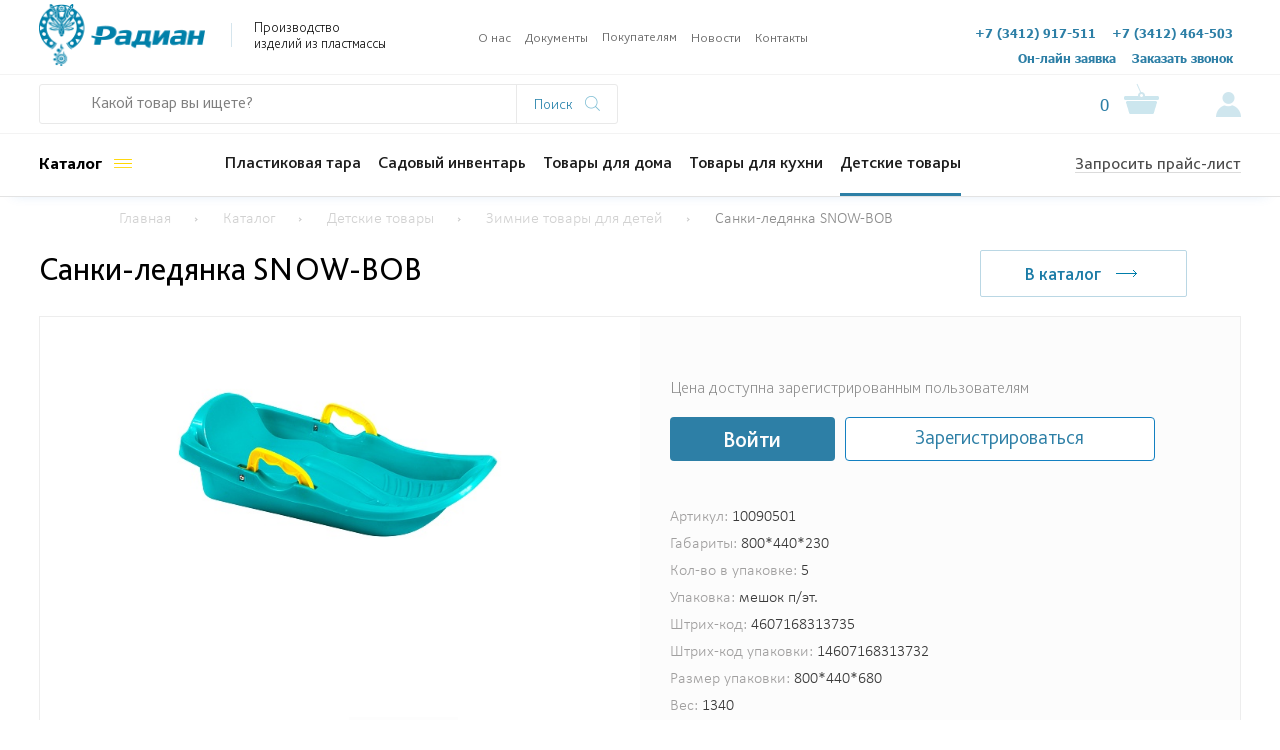

--- FILE ---
content_type: text/html; charset=UTF-8
request_url: https://radian-plast.ru/catalog/detskie-tovary/zimnie-tovary-dlya-detey/sanki-ledyanka-snow-bob/
body_size: 16039
content:
<!DOCTYPE html>
<html lang="ru">
<head>
                <meta http-equiv="Content-Type" content="text/html; charset=UTF-8" />
<meta name="robots" content="index, follow" />
<meta name="keywords" content="Зимние товары для детей" />
<meta name="description" content="Зимние товары для детей" />
<link href="/bitrix/js/ui/design-tokens/dist/ui.design-tokens.min.css?170782630022911" type="text/css"  rel="stylesheet" />
<link href="/bitrix/js/ui/fonts/opensans/ui.font.opensans.min.css?16672013542320" type="text/css"  rel="stylesheet" />
<link href="/bitrix/js/main/popup/dist/main.popup.bundle.min.css?170782619726598" type="text/css"  rel="stylesheet" />
<link href="/local/templates/radiant/css/jquery.fancybox.min.css?158824683613887" type="text/css"  data-template-style="true"  rel="stylesheet" />
<link href="/local/templates/radiant/css/swiper.min.css?158824683619789" type="text/css"  data-template-style="true"  rel="stylesheet" />
<link href="/local/templates/radiant/css/nice-select.css?15882468364007" type="text/css"  data-template-style="true"  rel="stylesheet" />
<link href="/local/templates/radiant/css/nouislider.css?15882468365276" type="text/css"  data-template-style="true"  rel="stylesheet" />
<link href="/local/templates/radiant/css/style.css?1716364166305069" type="text/css"  data-template-style="true"  rel="stylesheet" />
<link href="/local/templates/radiant/css/for_clients.css?15882468365625" type="text/css"  data-template-style="true"  rel="stylesheet" />
<link href="/local/templates/radiant/css/costume.css?17113945403834" type="text/css"  data-template-style="true"  rel="stylesheet" />
<link href="/local/templates/radiant/components/bitrix/menu/header/style.css?17127468371171" type="text/css"  data-template-style="true"  rel="stylesheet" />
<script>if(!window.BX)window.BX={};if(!window.BX.message)window.BX.message=function(mess){if(typeof mess==='object'){for(let i in mess) {BX.message[i]=mess[i];} return true;}};</script>
<script>(window.BX||top.BX).message({'pull_server_enabled':'N','pull_config_timestamp':'0','pull_guest_mode':'N','pull_guest_user_id':'0'});(window.BX||top.BX).message({'PULL_OLD_REVISION':'Для продолжения корректной работы с сайтом необходимо перезагрузить страницу.'});</script>
<script>(window.BX||top.BX).message({'JS_CORE_LOADING':'Загрузка...','JS_CORE_NO_DATA':'- Нет данных -','JS_CORE_WINDOW_CLOSE':'Закрыть','JS_CORE_WINDOW_EXPAND':'Развернуть','JS_CORE_WINDOW_NARROW':'Свернуть в окно','JS_CORE_WINDOW_SAVE':'Сохранить','JS_CORE_WINDOW_CANCEL':'Отменить','JS_CORE_WINDOW_CONTINUE':'Продолжить','JS_CORE_H':'ч','JS_CORE_M':'м','JS_CORE_S':'с','JSADM_AI_HIDE_EXTRA':'Скрыть лишние','JSADM_AI_ALL_NOTIF':'Показать все','JSADM_AUTH_REQ':'Требуется авторизация!','JS_CORE_WINDOW_AUTH':'Войти','JS_CORE_IMAGE_FULL':'Полный размер'});</script>

<script src="/bitrix/js/main/core/core.min.js?1707826341223197"></script>

<script>BX.Runtime.registerExtension({'name':'main.core','namespace':'BX','loaded':true});</script>
<script>BX.setJSList(['/bitrix/js/main/core/core_ajax.js','/bitrix/js/main/core/core_promise.js','/bitrix/js/main/polyfill/promise/js/promise.js','/bitrix/js/main/loadext/loadext.js','/bitrix/js/main/loadext/extension.js','/bitrix/js/main/polyfill/promise/js/promise.js','/bitrix/js/main/polyfill/find/js/find.js','/bitrix/js/main/polyfill/includes/js/includes.js','/bitrix/js/main/polyfill/matches/js/matches.js','/bitrix/js/ui/polyfill/closest/js/closest.js','/bitrix/js/main/polyfill/fill/main.polyfill.fill.js','/bitrix/js/main/polyfill/find/js/find.js','/bitrix/js/main/polyfill/matches/js/matches.js','/bitrix/js/main/polyfill/core/dist/polyfill.bundle.js','/bitrix/js/main/core/core.js','/bitrix/js/main/polyfill/intersectionobserver/js/intersectionobserver.js','/bitrix/js/main/lazyload/dist/lazyload.bundle.js','/bitrix/js/main/polyfill/core/dist/polyfill.bundle.js','/bitrix/js/main/parambag/dist/parambag.bundle.js']);
</script>
<script>BX.Runtime.registerExtension({'name':'ui.design-tokens','namespace':'window','loaded':true});</script>
<script>BX.Runtime.registerExtension({'name':'ui.fonts.opensans','namespace':'window','loaded':true});</script>
<script>BX.Runtime.registerExtension({'name':'main.popup','namespace':'BX.Main','loaded':true});</script>
<script>BX.Runtime.registerExtension({'name':'popup','namespace':'window','loaded':true});</script>
<script>(window.BX||top.BX).message({'LANGUAGE_ID':'ru','FORMAT_DATE':'DD.MM.YYYY','FORMAT_DATETIME':'DD.MM.YYYY HH:MI:SS','COOKIE_PREFIX':'BITRIX_SM','SERVER_TZ_OFFSET':'10800','UTF_MODE':'Y','SITE_ID':'s1','SITE_DIR':'/','USER_ID':'','SERVER_TIME':'1769870415','USER_TZ_OFFSET':'0','USER_TZ_AUTO':'Y','bitrix_sessid':'76c2e3db920ee2e12d1f2d6efd75e129'});</script>


<script src="/bitrix/js/pull/protobuf/protobuf.min.js?164814784776433"></script>
<script src="/bitrix/js/pull/protobuf/model.min.js?164814784714190"></script>
<script src="/bitrix/js/main/core/core_promise.min.js?15882468732490"></script>
<script src="/bitrix/js/rest/client/rest.client.min.js?16481478639240"></script>
<script src="/bitrix/js/pull/client/pull.client.min.js?170782621449554"></script>
<script src="//yastatic.net/es5-shims/0.0.2/es5-shims.min.js"></script>
<script src="//yastatic.net/share2/share.js"></script>
<script src="/bitrix/js/main/popup/dist/main.popup.bundle.min.js?170782633865824"></script>
<script type="text/javascript">
					(function () {
						"use strict";

						var counter = function ()
						{
							var cookie = (function (name) {
								var parts = ("; " + document.cookie).split("; " + name + "=");
								if (parts.length == 2) {
									try {return JSON.parse(decodeURIComponent(parts.pop().split(";").shift()));}
									catch (e) {}
								}
							})("BITRIX_CONVERSION_CONTEXT_s1");

							if (cookie && cookie.EXPIRE >= BX.message("SERVER_TIME"))
								return;

							var request = new XMLHttpRequest();
							request.open("POST", "/bitrix/tools/conversion/ajax_counter.php", true);
							request.setRequestHeader("Content-type", "application/x-www-form-urlencoded");
							request.send(
								"SITE_ID="+encodeURIComponent("s1")+
								"&sessid="+encodeURIComponent(BX.bitrix_sessid())+
								"&HTTP_REFERER="+encodeURIComponent(document.referrer)
							);
						};

						if (window.frameRequestStart === true)
							BX.addCustomEvent("onFrameDataReceived", counter);
						else
							BX.ready(counter);
					})();
				</script>
<meta charset="utf-8">
<meta name="viewport" content="width=device-width, initial-scale=1" />
<link rel="shortcut icon" href="/fav.png" type="image/x-icon">
<link href="https://fonts.googleapis.com/css?family=Roboto:300,400&amp;subset=cyrillic" rel="stylesheet">



<script src="/local/templates/radiant/js/jquery.min.js?158824683686723"></script>
<script src="/local/templates/radiant/js/wnumb.js?15882468368785"></script>
<script src="/local/templates/radiant/js/jquery.fancybox.min.js?158824683667881"></script>
<script src="/local/templates/radiant/js/swiper.min.js?1588246836125617"></script>
<script src="/local/templates/radiant/js/jquery.inputmask.bundle.min.js?170970777470484"></script>
<script src="/local/templates/radiant/js/jquery.nice-select.min.js?15882468362942"></script>
<script src="/local/templates/radiant/js/nouislider.js?158824683684594"></script>
<script src="/local/templates/radiant/js/main.js?171579705618904"></script>
<script src="/local/templates/radiant/js/xepOnline.jqPlugin.js?158824683638791"></script>
<script src="/local/templates/radiant/js/costume.js?171321297711935"></script>
<script src="/local/templates/radiant/components/bitrix/sale.basket.basket.line/basket/script.min.js?15882468363876"></script>
<script src="/local/components/asd/subscribe.quick.form/templates/.default/script.js?15882468361098"></script>
<script src="/local/templates/radiant/components/bitrix/catalog.products.viewed/viewed/script.min.js?1588246836912"></script>
<script type="text/javascript">var _ba = _ba || []; _ba.push(["aid", "b0a329580dc8329ae0002c7122c0b6c2"]); _ba.push(["host", "radian-plast.ru"]); _ba.push(["ad[ct][item]", "[base64]"]);_ba.push(["ad[ct][user_id]", function(){return BX.message("USER_ID") ? BX.message("USER_ID") : 0;}]);_ba.push(["ad[ct][recommendation]", function() {var rcmId = "";var cookieValue = BX.getCookie("BITRIX_SM_RCM_PRODUCT_LOG");var productId = 283;var cItems = [];var cItem;if (cookieValue){cItems = cookieValue.split(".");}var i = cItems.length;while (i--){cItem = cItems[i].split("-");if (cItem[0] == productId){rcmId = cItem[1];break;}}return rcmId;}]);_ba.push(["ad[ct][v]", "2"]);(function() {var ba = document.createElement("script"); ba.type = "text/javascript"; ba.async = true;ba.src = (document.location.protocol == "https:" ? "https://" : "http://") + "bitrix.info/ba.js";var s = document.getElementsByTagName("script")[0];s.parentNode.insertBefore(ba, s);})();</script>


         <title>Зимние товары для детей</title>
<script src="//code.jivo.ru/widget/W0aQdrcMjs" async></script>
</head>
<body>
<!-- Yandex.Metrika counter -->
<script type="text/javascript" >
   (function(m,e,t,r,i,k,a){m[i]=m[i]||function(){(m[i].a=m[i].a||[]).push(arguments)};
   m[i].l=1*new Date();k=e.createElement(t),a=e.getElementsByTagName(t)[0],k.async=1,k.src=r,a.parentNode.insertBefore(k,a)})
   (window, document, "script", "https://mc.yandex.ru/metrika/tag.js", "ym");

   ym(57347905, "init", {
        clickmap:true,
        trackLinks:true,
        accurateTrackBounce:true,
        webvisor:true
   });
</script>
<noscript><div><img src="https://mc.yandex.ru/watch/57347905" style="position:absolute; left:-9999px;" alt="" /></div></noscript>
<!-- /Yandex.Metrika counter -->

<div class="wrapper">

<div class="cat-up">Наверх</div>

    <header>


        <div class="top-header">
            <div class="container">
                <div class="left-resp-head">

                </div>
                <div class="right-resp-head">

                </div>
                <div class="open-nav-wrap">
                      <span class="open-nav">

                      </span>
                </div>


                <a href="/"  class="logo-header">
                    <div class="img-logo-header">
                        <img src="/local/templates/radiant/img/main/logo.png" alt="">                    </div>

                    <div class="text-logo-header">
                        <span>
                             Производство <br>
изделий из пластмассы                        </span>
                    </div>
                </a>
                
    <div class="menu-top-header">
        <ul>
                    <li>
                <a href="/about/">
                    О нас                </a>
            </li>
        
                    <li>
                <a href="/documents/">
                    Документы                </a>
            </li>
        
                    <li class="menu-item">
                Покупателям                                    <ul class="sub-menu">
                                            <li>
                            <a href="/for-clients/index.php">
                                Оптовым                            </a>
                        </li>
                                            <li>
                            <a href="/for-clients/roznichnym-pokupatelyam.php">
                                Розничным                            </a>
                        </li>
                                        </ul>
                            </li>
        
                    <li>
                <a href="/news/">
                    Новости                </a>
            </li>
        
                    <li>
                <a href="/contacts/">
                    Контакты                </a>
            </li>
        
        </ul>
            </div>

<script>
    document.addEventListener('click', function(event) {
        const clickedElement = event.target;
        if (clickedElement.classList.contains('menu-item')){
            const subMenu = clickedElement.querySelector('.sub-menu');
            if (subMenu) {
                const isVisible = subMenu.style.display === 'block';
                const subMenus = document.querySelectorAll('.sub-menu');
                subMenus.forEach(sub => {
                    sub.style.display = 'none';
                });
                subMenu.style.display = isVisible ? 'none' : 'block';
            }
        } else {
            const subMenus = document.querySelectorAll('.sub-menu');
            subMenus.forEach(subMenu => {
                subMenu.style.display = 'none';
            });
        }
    });
</script>

                <div class="number-top-header">
    	
<style>
  .flex-container {

    display: flex;
    
    justify-content: flex-end; 
    align-items: stretch; 
    flex-direction: row; 
    flex-wrap: wrap; 
    align-content: stretch;
    height: 50px;
	width: 340px;
  }

  .flex-container > div{
    border-radius: 5px;
    padding: 5px 8px 0;
	height: 25px;
  }
  
  .flex-container a{
	display: block !important;
  }
  @media (max-width: 938px) {
    .flex-container > div{
	  width: 100%;
	}
  }	  
</style>

<div class="flex-container">
   
    <div class="">
		<a href="tel:73412917511">+7 (3412) 917-511</a>
	</div>
    <div class="">
		<a href="tel:73412464503">+7 (3412) 464-503</a>
	</div>
    <div class=""><a href="#" data-fancybox="" data-src="#modal-online">Он-лайн заявка</a></div>
    <div class=""><a href="#" data-fancybox="" data-src="#modal-call">Заказать звонок</a></div>

</div>

</div>

            </div>
        </div>


        <div class="mid-header">
            <div class="container">

                <div class="site-search">
                    <form action="/search/" method="get">
                        <div class="type-search">
                            <span class="open-resp">

                            </span>
                            <div class="type-search-resp">
                                <input type="search" name="q" placeholder="Какой товар вы ищете?" value="">
                                <div class="type-search-submit">
                                    <input type="submit" name="w" value="Поиск" placeholder="">
                                </div>
                            </div>

                        </div>

                    </form>
                </div>
				<a href="/auth/" class="lch-icn"></a>
                <script>
var bx_basketFKauiI = new BitrixSmallCart;
</script>
<div id="bx_basketFKauiI" class="bx-basket bx-opener site-bag"><!--'start_frame_cache_bx_basketFKauiI'--><a href="/basket/">
    0</a>
<!--'end_frame_cache_bx_basketFKauiI'--></div>
<script type="text/javascript">
	bx_basketFKauiI.siteId       = 's1';
	bx_basketFKauiI.cartId       = 'bx_basketFKauiI';
	bx_basketFKauiI.ajaxPath     = '/bitrix/components/bitrix/sale.basket.basket.line/ajax.php';
	bx_basketFKauiI.templateName = 'basket';
	bx_basketFKauiI.arParams     =  {'HIDE_ON_BASKET_PAGES':'Y','PATH_TO_AUTHORIZE':'/login/','PATH_TO_BASKET':'/basket/','PATH_TO_ORDER':'/order/','PATH_TO_PERSONAL':'/personal/','PATH_TO_PROFILE':'/personal/','PATH_TO_REGISTER':'/login/','POSITION_FIXED':'N','SHOW_AUTHOR':'N','SHOW_EMPTY_VALUES':'Y','SHOW_NUM_PRODUCTS':'Y','SHOW_PERSONAL_LINK':'Y','SHOW_PRODUCTS':'N','SHOW_REGISTRATION':'N','SHOW_TOTAL_PRICE':'Y','CACHE_TYPE':'A','SHOW_DELAY':'Y','SHOW_NOTAVAIL':'Y','SHOW_IMAGE':'Y','SHOW_PRICE':'Y','SHOW_SUMMARY':'Y','POSITION_VERTICAL':'top','POSITION_HORIZONTAL':'right','MAX_IMAGE_SIZE':'70','AJAX':'N','~HIDE_ON_BASKET_PAGES':'Y','~PATH_TO_AUTHORIZE':'/login/','~PATH_TO_BASKET':'/basket/','~PATH_TO_ORDER':'/order/','~PATH_TO_PERSONAL':'/personal/','~PATH_TO_PROFILE':'/personal/','~PATH_TO_REGISTER':'/login/','~POSITION_FIXED':'N','~SHOW_AUTHOR':'N','~SHOW_EMPTY_VALUES':'Y','~SHOW_NUM_PRODUCTS':'Y','~SHOW_PERSONAL_LINK':'Y','~SHOW_PRODUCTS':'N','~SHOW_REGISTRATION':'N','~SHOW_TOTAL_PRICE':'Y','~CACHE_TYPE':'A','~SHOW_DELAY':'Y','~SHOW_NOTAVAIL':'Y','~SHOW_IMAGE':'Y','~SHOW_PRICE':'Y','~SHOW_SUMMARY':'Y','~POSITION_VERTICAL':'top','~POSITION_HORIZONTAL':'right','~MAX_IMAGE_SIZE':'70','~AJAX':'N','cartId':'bx_basketFKauiI'}; // TODO \Bitrix\Main\Web\Json::encode
	bx_basketFKauiI.closeMessage = 'Скрыть';
	bx_basketFKauiI.openMessage  = 'Раскрыть';
	bx_basketFKauiI.activate();
</script>            </div>
        </div>
        <div class="bot-header">
    <div class="container">
        <div class="catalog-button">
            <a href="/catalog/">
                Каталог
            </a>
            
        </div>

        <div class="wrap-nav">
            <div class="close-nav-wrap">
                <span class="close-nav"></span>
            </div>
            <ul>
                                <li>
                    <a href=" /catalog/polimernaya-tara/">
                        Пластиковая тара                    </a>
                </li>
                                <li>
                    <a href=" /catalog/sadovyy-inventar/">
                        Садовый инвентарь                    </a>
                </li>
                                <li>
                    <a href=" /catalog/tovary-dlya-doma/">
                        Товары для дома                    </a>
                </li>
                                <li>
                    <a href=" /catalog/tovary-dlya-kukhni/">
                        Товары для кухни                    </a>
                </li>
                                <li class="active">
                    <a href=" /catalog/detskie-tovary/">
                        Детские товары                    </a>
                </li>
                                <!--<li>
                    <a href="/catalog/?filer=sale">
                        Акции
                    </a>
                </li>-->
            </ul>
        </div>
        <div class="get-price">
            <a href="#" data-fancybox="" data-src="#modal-price">
                Запросить прайс-лист
            </a>
        </div>


    </div>
</div>    </header>
    <main class="site-content">
            
<link href="/bitrix/css/main/font-awesome.css?158824687128777" type="text/css" rel="stylesheet" />
<div class="breadcrumbs"><div class="container"><a href="/">Главная</a><a href="/catalog/">Каталог</a><a href="/catalog/detskie-tovary/">Детские товары</a><a href="/catalog/detskie-tovary/zimnie-tovary-dlya-detey/">Зимние товары для детей</a><span>Санки-ледянка SNOW-BOB</span></div></div>
   <div class="article-stuff">
    <div class="container">
        <div class="stuff-article-nav">
                    <h1>
Санки-ледянка SNOW-BOB                    </h1>

            <div class="back-page">
                <a href="/catalog/">
                    В каталог
                </a>
            </div>
        </div>
        <div class="thing">
            <!--<div class="left-link-stuff">
                <a href="#">

                </a>
            </div>

            <div class="right-link-stuff">
                <a href="#">

                </a>
            </div>-->

            <div class="left-thing">
                                <!-- Swiper -->
                <div class="thing-gallery-top">
                    <div class="swiper-container gallery-top swiper-container-top-thing">
                        <div class="swiper-wrapper">
                                                        <div class="swiper-slide">
                                <!--<div class="swiper-top-thing-item" style="background: url(/upload/resize_cache/iblock/166/450_485_1/16660c797e83c612db2f23f18f15e978.jpg) center no-repeat; background-size: cover">
                                </div>-->
                                <div class="swiper-top-thing-item">
                                   <img src="/upload/resize_cache/iblock/166/450_485_1/16660c797e83c612db2f23f18f15e978.jpg" alt="picture">
                                </div>
                            </div>
                                                        <div class="swiper-slide">
                                <!--<div class="swiper-top-thing-item" style="background: url(/upload/resize_cache/iblock/70a/450_485_1/70a63fafff46088ac559f586e94d960c.jpg) center no-repeat; background-size: cover">
                                </div>-->
                                <div class="swiper-top-thing-item">
                                   <img src="/upload/resize_cache/iblock/70a/450_485_1/70a63fafff46088ac559f586e94d960c.jpg" alt="picture">
                                </div>
                            </div>
                                                        <div class="swiper-slide">
                                <!--<div class="swiper-top-thing-item" style="background: url(/upload/resize_cache/iblock/d5e/450_485_1/d5ea939e956336f3240466fbed3866f8.jpg) center no-repeat; background-size: cover">
                                </div>-->
                                <div class="swiper-top-thing-item">
                                   <img src="/upload/resize_cache/iblock/d5e/450_485_1/d5ea939e956336f3240466fbed3866f8.jpg" alt="picture">
                                </div>
                            </div>
                                                        <div class="swiper-slide">
                                <!--<div class="swiper-top-thing-item" style="background: url(/upload/resize_cache/iblock/4cc/450_485_1/4cca83fced6ee0fa90bb14b7d8f5f9bd.jpg) center no-repeat; background-size: cover">
                                </div>-->
                                <div class="swiper-top-thing-item">
                                   <img src="/upload/resize_cache/iblock/4cc/450_485_1/4cca83fced6ee0fa90bb14b7d8f5f9bd.jpg" alt="picture">
                                </div>
                            </div>
                                                        <div class="swiper-slide">
                                <!--<div class="swiper-top-thing-item" style="background: url(/upload/resize_cache/iblock/7ae/450_485_1/7ae6a0c6977b6d8ab42f767c7ea57693.jpg) center no-repeat; background-size: cover">
                                </div>-->
                                <div class="swiper-top-thing-item">
                                   <img src="/upload/resize_cache/iblock/7ae/450_485_1/7ae6a0c6977b6d8ab42f767c7ea57693.jpg" alt="picture">
                                </div>
                            </div>
                            
                        </div>

                    </div>
                </div>
                <div class="thing-thumbs">
                    <div class="swiper-container gallery-thumbs swiper-container-thumbs-thing">
                        <div class="swiper-wrapper">
                                                            <div class="swiper-slide">
                                    <div class="swiper-bot-thing-item" style="background: url(/upload/resize_cache/iblock/166/450_485_1/16660c797e83c612db2f23f18f15e978.jpg) center no-repeat; background-size: cover">
                                    </div>
                                </div>
                                                            <div class="swiper-slide">
                                    <div class="swiper-bot-thing-item" style="background: url(/upload/resize_cache/iblock/70a/450_485_1/70a63fafff46088ac559f586e94d960c.jpg) center no-repeat; background-size: cover">
                                    </div>
                                </div>
                                                            <div class="swiper-slide">
                                    <div class="swiper-bot-thing-item" style="background: url(/upload/resize_cache/iblock/d5e/450_485_1/d5ea939e956336f3240466fbed3866f8.jpg) center no-repeat; background-size: cover">
                                    </div>
                                </div>
                                                            <div class="swiper-slide">
                                    <div class="swiper-bot-thing-item" style="background: url(/upload/resize_cache/iblock/4cc/450_485_1/4cca83fced6ee0fa90bb14b7d8f5f9bd.jpg) center no-repeat; background-size: cover">
                                    </div>
                                </div>
                                                            <div class="swiper-slide">
                                    <div class="swiper-bot-thing-item" style="background: url(/upload/resize_cache/iblock/7ae/450_485_1/7ae6a0c6977b6d8ab42f767c7ea57693.jpg) center no-repeat; background-size: cover">
                                    </div>
                                </div>
                                                    </div>
                    </div>

                    <!-- Add Arrows -->
                    <div class="swiper-button-next swiper-button-next-thing"></div>
                    <div class="swiper-button-prev swiper-button-prev-thing"></div>
                </div>
            </div>

            <div class="right-thing">
	                                                                <div class="price-thing price-login">
                          <span>
                              Цена доступна зарегистрированным пользователям
                          </span>

                        <div class="enter-but">
                            <div class="type-enter-personal">
                                <input type="button" onclick="location.href='/auth/'" value="Войти">
                            </div>
                            <div class="reg-link">
                                <a href="/auth/?register=yes">
                                    Зарегистрироваться
                                </a>
                            </div>
                        </div>
                    </div>
                                <div class="desct-thing">
                                       <div class="item-descr-thing">
                                <span>
                                    Артикул:
                                </span>

                        <span>
                                    10090501                                      </span>
                    </div>
                                            <div class="item-descr-thing">
                                <span>
                                    Габариты:
                                </span>

                        <span>
                                    800*440*230                                </span>
                    </div>
                                            <div class="item-descr-thing">
                                <span>
                                    Кол-во в упаковке:
                                </span>

                        <span>
                                    5                                </span>
                    </div>
                                            <div class="item-descr-thing">
                                <span>
                                    Упаковка:
                                </span>

                        <span>
                                    мешок п/эт.                                </span>
                    </div>
                                            <div class="item-descr-thing">
                                <span>
                                    Штрих-код:
                                </span>

                        <span>
                                    4607168313735                                </span>
                    </div>
                                            <div class="item-descr-thing">
                                <span>
                                    Штрих-код упаковки:
                                </span>

                        <span>
                                    14607168313732                                </span>
                    </div>
                                                                        <div class="item-descr-thing">
                                <span>
                                    Размер упаковки:
                                </span>

                                <span>
                                    800*440*680                                </span>
                            </div>
                                                    <div class="item-descr-thing">
                                <span>
                                    Вес:
                                </span>

                                <span>
                                    1340                                 </span>
                            </div>
                                        </div>
                <div class="color-filter">
                                            <span>
                                                            Действующие цвета изделия уточняйте у менеджера
                                                        </span>

                        <div class="color-filter-wrap">
                                                            <span class="active" style="background: #40e0d0;" data-card="Y" data-old="" data-offer="942" data-price="615,40 ₽">
                                                        </span>
                                                            <span style="background: #0000ff;" data-card="Y" data-old="" data-offer="943" data-price="615,40 ₽">
                                                        </span>
                                                            <span style="background: #FF0000;" data-card="Y" data-old="" data-offer="282" data-price="615,40 ₽">
                                                        </span>
                                                            <span style="background: #009900;" data-card="Y" data-old="" data-offer="281" data-price="615,40 ₽">
                                                        </span>
                                                            <span style="background: #8517be;" data-card="Y" data-old="" data-offer="279" data-price="615,40 ₽">
                                                        </span>
                            
                        </div>
                                    </div>
                                <div class="downlaod-sertification">
                    <a href="/upload/iblock/138/13821c592e846bf82b4d3478eaf69db5.pdf" download>Скачать сертификат</a>
                </div>
                
            </div>
        </div>
        <div class="big-descr">
                        <div class="h2">
                        <span>
                            Описание
                        </span>
            </div>
            <p>
                Санки-ледянки СНОУ-БОБ для катания со снежных горок и склонов, длина 80 см. Максимально допустимая нагрузка не более 50 кг. Предназначены для катания и перевозки детей дошкольного и школьного возраста в зимних условиях при температуре до -20 градусов. Эргономичная форма - сиденье со спинкой&nbsp;&nbsp;и рифленая опора для ног, подвижные ручки, которые одновременно являются и тормозами. При катании с горок ребенок сможет регулировать скорость спуска. Пластиковые санки изготовлены из морозостойкого полипропилена и соответствуют всем требованиям безопасности, предъявляемым к детским товарам для зимнего активного отдыха.            </p>
                    </div>
    </div>
</div>
<div class="similar">
    <div class="container">

        <div class="stuff-article-nav">
    <span>Похожие товары</span>
</div>
            <div class="catalog-swiper">
        <div class="swiper-container swiper-container-catalog">
            <div class="swiper-wrapper">
                                    <div class="swiper-slide">
                        <div class="swiper-catalog-wrap">
                            
                                <div class="swiper-catalog-item" id="bx_3966226736_278_7e1b8e3524755c391129a9d7e6f2d206">
                                                                        <a class="img-catalog-main" href="/catalog/detskie-tovary/zimnie-tovary-dlya-detey/sanki-ledyanka-mini-bob/">
                                        <img src="/upload/resize_cache/iblock/6d1/268_179_1/6d10100cab72507e7c9c280af484fce6.png" alt="">
                                    </a>
                                    <div class="new-catalog-wrap">
                                            <a href="/catalog/detskie-tovary/zimnie-tovary-dlya-detey/sanki-ledyanka-mini-bob/">
                                                Санки-ледянка МИНИ-БОБ                                            </a>
                                            <span>Зимние товары для детей</span>
                                                                        </div>
                                </div>
                            
                                <div class="swiper-catalog-item" id="bx_3966226736_1014_362ce596257894d11ab5c1d73d13c755">
                                                                                                                <div class=" tape-new">
                                        <span>
                                            new                                        </span>
                                    </div>
                                                                                                                    <a class="img-catalog-main" href="/catalog/detskie-tovary/zimnie-tovary-dlya-detey/ledyanka-toboggan-/">
                                        <img src="/upload/resize_cache/iblock/034/268_179_1/03409b7e6f24099e9d1bfe4ce54b8b08.jpg" alt="">
                                    </a>
                                    <div class="new-catalog-wrap">
                                            <a href="/catalog/detskie-tovary/zimnie-tovary-dlya-detey/ledyanka-toboggan-/">
                                                Ледянка ТОБОГГАН                                            </a>
                                            <span>Зимние товары для детей</span>
                                                                        </div>
                                </div>
                            
                                <div class="swiper-catalog-item" id="bx_3966226736_1017_c80764dfaf26ca80162484593ec7c29b">
                                                                                                                <div class=" tape-new">
                                        <span>
                                            new                                        </span>
                                    </div>
                                                                                                                    <a class="img-catalog-main" href="/catalog/detskie-tovary/zimnie-tovary-dlya-detey/snegokat-olimpik/">
                                        <img src="/upload/resize_cache/iblock/571/268_179_1/5718ef8e353e5794b9083aad17993f21.jpg" alt="">
                                    </a>
                                    <div class="new-catalog-wrap">
                                            <a href="/catalog/detskie-tovary/zimnie-tovary-dlya-detey/snegokat-olimpik/">
                                                Снегокат ОЛИМПИК                                            </a>
                                            <span>Зимние товары для детей</span>
                                                                        </div>
                                </div>
                            
                                <div class="swiper-catalog-item" id="bx_3966226736_287_d0fb066f64e2309c4b241a491f76c62e">
                                                                        <a class="img-catalog-main" href="/catalog/detskie-tovary/zimnie-tovary-dlya-detey/mini-lyzhi-malye-rt-2/">
                                        <img src="/upload/resize_cache/iblock/f19/268_179_1/f1916e43124e18839410832994063146.jpg" alt="">
                                    </a>
                                    <div class="new-catalog-wrap">
                                            <a href="/catalog/detskie-tovary/zimnie-tovary-dlya-detey/mini-lyzhi-malye-rt-2/">
                                                Мини-лыжи малые РТ-2                                            </a>
                                            <span>Зимние товары для детей</span>
                                                                        </div>
                                </div>
                            
                                <div class="swiper-catalog-item" id="bx_3966226736_295_8e8f6cea7f5e44ced2966cbefca3ecfa">
                                                                        <a class="img-catalog-main" href="/catalog/detskie-tovary/zimnie-tovary-dlya-detey/mini-lyzhi-bolshie-r-1/">
                                        <img src="/upload/resize_cache/iblock/a46/268_179_1/a4601f9626cfbc57f544907a85434fac.jpg" alt="">
                                    </a>
                                    <div class="new-catalog-wrap">
                                            <a href="/catalog/detskie-tovary/zimnie-tovary-dlya-detey/mini-lyzhi-bolshie-r-1/">
                                                Мини-лыжи  большие Р-1                                            </a>
                                            <span>Зимние товары для детей</span>
                                                                        </div>
                                </div>
                            
                                <div class="swiper-catalog-item" id="bx_3966226736_297_0f73996d13437b0b91038138616a89fe">
                                                                        <a class="img-catalog-main" href="/catalog/detskie-tovary/zimnie-tovary-dlya-detey/mini-lyzhi-bolshie-r-2/">
                                        <img src="/upload/resize_cache/iblock/0cc/268_179_1/0ccfb45e8e819b6e4b0df13337dd918b.jpg" alt="">
                                    </a>
                                    <div class="new-catalog-wrap">
                                            <a href="/catalog/detskie-tovary/zimnie-tovary-dlya-detey/mini-lyzhi-bolshie-r-2/">
                                                Мини-лыжи большие Р-2                                            </a>
                                            <span>Зимние товары для детей</span>
                                                                        </div>
                                </div>
                            
                        </div>
                    </div>
                                    <div class="swiper-slide">
                        <div class="swiper-catalog-wrap">
                            
                                <div class="swiper-catalog-item" id="bx_3966226736_263_ec5d0e2cff91ab20debac17d8febe5be">
                                                                                                                <div class=" tape-new">
                                        <span>
                                            new                                        </span>
                                    </div>
                                                                                                                    <a class="img-catalog-main" href="/catalog/detskie-tovary/zimnie-tovary-dlya-detey/ledyanka-sirius/">
                                        <img src="/upload/resize_cache/iblock/e08/268_179_1/e088ebea523a4f71ea9d450acb4986a8.jpg" alt="">
                                    </a>
                                    <div class="new-catalog-wrap">
                                            <a href="/catalog/detskie-tovary/zimnie-tovary-dlya-detey/ledyanka-sirius/">
                                                Ледянка СИРИУС                                            </a>
                                            <span>Зимние товары для детей</span>
                                                                        </div>
                                </div>
                            
                                <div class="swiper-catalog-item" id="bx_3966226736_258_e7e5a53fd4b76e4dce4f311b34c340d4">
                                                                        <a class="img-catalog-main" href="/catalog/detskie-tovary/zimnie-tovary-dlya-detey/ledyanka-kometa/">
                                        <img src="/upload/resize_cache/iblock/e88/268_179_1/e88e1ca20736a212d21cac46f15f802d.jpg" alt="">
                                    </a>
                                    <div class="new-catalog-wrap">
                                            <a href="/catalog/detskie-tovary/zimnie-tovary-dlya-detey/ledyanka-kometa/">
                                                Ледянка КОМЕТА                                            </a>
                                            <span>Зимние товары для детей</span>
                                                                        </div>
                                </div>
                            
                                <div class="swiper-catalog-item" id="bx_3966226736_251_4acf0f176831c66031059fe22bcc4d9c">
                                                                        <a class="img-catalog-main" href="/catalog/detskie-tovary/zimnie-tovary-dlya-detey/ledyanka-nlo/">
                                        <img src="/upload/resize_cache/iblock/f0a/268_179_1/f0a9d97c9de3162625604b88d754dc65.jpg" alt="">
                                    </a>
                                    <div class="new-catalog-wrap">
                                            <a href="/catalog/detskie-tovary/zimnie-tovary-dlya-detey/ledyanka-nlo/">
                                                Ледянка НЛО                                            </a>
                                            <span>Зимние товары для детей</span>
                                                                        </div>
                                </div>
                            
                                <div class="swiper-catalog-item" id="bx_3966226736_273_905587df90578eb4342842ad8de05a16">
                                                                        <a class="img-catalog-main" href="/catalog/detskie-tovary/zimnie-tovary-dlya-detey/sanki-ledyanka-kareta/">
                                        <img src="/upload/resize_cache/iblock/aac/268_179_1/aac32ff64bc12573e5004091b8850e2c.png" alt="">
                                    </a>
                                    <div class="new-catalog-wrap">
                                            <a href="/catalog/detskie-tovary/zimnie-tovary-dlya-detey/sanki-ledyanka-kareta/">
                                                Санки-ледянка КАРЕТА                                            </a>
                                            <span>Зимние товары для детей</span>
                                                                        </div>
                                </div>
                            
                                <div class="swiper-catalog-item" id="bx_3966226736_1451_de8224b4f7bd52cd619e48f9536ed644">
                                                                        <a class="img-catalog-main" href="/catalog/detskie-tovary/zimnie-tovary-dlya-detey/ledyanka-s-ruchkoy/">
                                        <img src="/upload/resize_cache/iblock/cda/268_179_1/cda40eb3de8174a2e7ad3acae287b937.jpg" alt="">
                                    </a>
                                    <div class="new-catalog-wrap">
                                            <a href="/catalog/detskie-tovary/zimnie-tovary-dlya-detey/ledyanka-s-ruchkoy/">
                                                Ледянка с ручкой                                            </a>
                                            <span>Зимние товары для детей</span>
                                                                        </div>
                                </div>
                            
                                <div class="swiper-catalog-item" id="bx_3966226736_265_bba1b7f7802c6bb351319fcd6fe1262e">
                                                                                                                <div class=" tape-new">
                                        <span>
                                            new                                        </span>
                                    </div>
                                                                                                                    <a class="img-catalog-main" href="/catalog/detskie-tovary/zimnie-tovary-dlya-detey/lopatka-detskaya-75-sm/">
                                        <img src="/upload/resize_cache/iblock/c26/268_179_1/c264962516aa6ce701a1a42630cea704.jpg" alt="">
                                    </a>
                                    <div class="new-catalog-wrap">
                                            <a href="/catalog/detskie-tovary/zimnie-tovary-dlya-detey/lopatka-detskaya-75-sm/">
                                                Лопатка детская 75 см                                            </a>
                                            <span>Зимние товары для детей</span>
                                                                        </div>
                                </div>
                            
                        </div>
                    </div>
                                    <div class="swiper-slide">
                        <div class="swiper-catalog-wrap">
                            
                                <div class="swiper-catalog-item" id="bx_3966226736_268_bf4fd6bee3745e05dc5b692694f96b1f">
                                                                        <a class="img-catalog-main" href="/catalog/detskie-tovary/zimnie-tovary-dlya-detey/lopatka-detskaya-snezhok/">
                                        <img src="/upload/resize_cache/iblock/7e6/268_179_1/7e60228bf88f168e4901324136e3441d.jpg" alt="">
                                    </a>
                                    <div class="new-catalog-wrap">
                                            <a href="/catalog/detskie-tovary/zimnie-tovary-dlya-detey/lopatka-detskaya-snezhok/">
                                                Лопатка детская СНЕЖОК                                            </a>
                                            <span>Зимние товары для детей</span>
                                                                        </div>
                                </div>
                            
                                <div class="swiper-catalog-item" id="bx_3966226736_305_7d79862f09c1ac7d8ceb0db00e6f9889">
                                                                        <a class="img-catalog-main" href="/catalog/detskie-tovary/zimnie-tovary-dlya-detey/mini-lyzhi-malye-r-1/">
                                        <img src="/upload/resize_cache/iblock/e46/268_179_1/e468b47976220d848864efcb6833e133.jpg" alt="">
                                    </a>
                                    <div class="new-catalog-wrap">
                                            <a href="/catalog/detskie-tovary/zimnie-tovary-dlya-detey/mini-lyzhi-malye-r-1/">
                                                Мини-лыжи малые Р-1                                            </a>
                                            <span>Зимние товары для детей</span>
                                                                        </div>
                                </div>
                            
                                <div class="swiper-catalog-item" id="bx_3966226736_244_7aade40684305b0155d93b350d3ddd18">
                                                                        <a class="img-catalog-main" href="/catalog/detskie-tovary/zimnie-tovary-dlya-detey/ledyanka-meteor/">
                                        <img src="/upload/resize_cache/iblock/306/268_179_1/30660881897dc1ce8e395729bfa148d7.png" alt="">
                                    </a>
                                    <div class="new-catalog-wrap">
                                            <a href="/catalog/detskie-tovary/zimnie-tovary-dlya-detey/ledyanka-meteor/">
                                                Ледянка МЕТЕОР                                            </a>
                                            <span>Зимние товары для детей</span>
                                                                        </div>
                                </div>
                            
                                <div class="swiper-catalog-item" id="bx_3966226736_300_073d158394d28f443e5d2f5762c9cb5e">
                                                                        <a class="img-catalog-main" href="/catalog/detskie-tovary/zimnie-tovary-dlya-detey/mini-lyzhi-malye-r-2/">
                                        <img src="/upload/resize_cache/iblock/65a/268_179_1/65a8f0bd45e9409272eaf9cde2682d2a.jpg" alt="">
                                    </a>
                                    <div class="new-catalog-wrap">
                                            <a href="/catalog/detskie-tovary/zimnie-tovary-dlya-detey/mini-lyzhi-malye-r-2/">
                                                Мини-лыжи малые Р-2                                            </a>
                                            <span>Зимние товары для детей</span>
                                                                        </div>
                                </div>
                            
                                <div class="swiper-catalog-item" id="bx_3966226736_237_059032928594adf8584154ebf439f070">
                                                                        <a class="img-catalog-main" href="/catalog/detskie-tovary/zimnie-tovary-dlya-detey/ledyanka-veterok/">
                                        <img src="/upload/resize_cache/iblock/304/268_179_1/304b432b6ba9e6e661258fdcbd373a3e.jpg" alt="">
                                    </a>
                                    <div class="new-catalog-wrap">
                                            <a href="/catalog/detskie-tovary/zimnie-tovary-dlya-detey/ledyanka-veterok/">
                                                Ледянка ВЕТЕРОК                                            </a>
                                            <span>Зимние товары для детей</span>
                                                                        </div>
                                </div>
                            
                                <div class="swiper-catalog-item" id="bx_3966226736_291_b6181df5524b4d6de0cda9ee063c6834">
                                                                        <a class="img-catalog-main" href="/catalog/detskie-tovary/zimnie-tovary-dlya-detey/mini-lyzhi-bolshie-rt2/">
                                        <img src="/upload/resize_cache/iblock/57d/268_179_1/57d27b1fc823cb2207d8d94790c9f8ac.jpg" alt="">
                                    </a>
                                    <div class="new-catalog-wrap">
                                            <a href="/catalog/detskie-tovary/zimnie-tovary-dlya-detey/mini-lyzhi-bolshie-rt2/">
                                                Мини-лыжи большие РТ-2                                            </a>
                                            <span>Зимние товары для детей</span>
                                                                        </div>
                                </div>
                            
                        </div>
                    </div>
                            </div>
            <div class="more-promotion">
                <a href="/catalog/">
                    Перейти в каталог
                </a>
            </div>
        </div>
    </div>
    <div class="swiper-button-next swiper-button-next-catalog"></div>
    <div class="swiper-button-prev swiper-button-prev-catalog"></div>
    </div>
</div>

    <div id="comp_61aa05c5f45e7d8aa3141247ae9a4b7d"><div class="s-write-rev"  style="display: none;" id="modal-review">
    <div class="my-container">

        
<form class="swr-content" action="/catalog/detskie-tovary/zimnie-tovary-dlya-detey/sanki-ledyanka-snow-bob/" method="POST" enctype="multipart/form-data"><input type="hidden" name="bxajaxid" id="bxajaxid_61aa05c5f45e7d8aa3141247ae9a4b7d_8BACKi" value="61aa05c5f45e7d8aa3141247ae9a4b7d" /><input type="hidden" name="AJAX_CALL" value="Y" /><script type="text/javascript">
function _processform_8BACKi(){
	if (BX('bxajaxid_61aa05c5f45e7d8aa3141247ae9a4b7d_8BACKi'))
	{
		var obForm = BX('bxajaxid_61aa05c5f45e7d8aa3141247ae9a4b7d_8BACKi').form;
		BX.bind(obForm, 'submit', function() {BX.ajax.submitComponentForm(this, 'comp_61aa05c5f45e7d8aa3141247ae9a4b7d', true)});
	}
	BX.removeCustomEvent('onAjaxSuccess', _processform_8BACKi);
}
if (BX('bxajaxid_61aa05c5f45e7d8aa3141247ae9a4b7d_8BACKi'))
	_processform_8BACKi();
else
	BX.addCustomEvent('onAjaxSuccess', _processform_8BACKi);
</script>
            <input type="hidden" name="sessid" id="sessid" value="76c2e3db920ee2e12d1f2d6efd75e129" />            <div class="h2">Написать отзыв</div>
            <textarea name="PREVIEW_TEXT" required></textarea>
            <div class="swr-c-row">
                <div class="swr-c-wrap">
                    <input type="hidden" name="check" value="xsZHSCnu.b778371af17ea86f9d7aee996fa52335">
                    <div class="swr-c-inp">
                    </div>
                    <div class="swr-c-inp">
                        <input type="text" placeholder="E-mail*" name="EMAIL">
                    </div>

                    <div class="swr-c-inp">
                                                    <div class="mf-captcha">
                                <div class="mf-text">Защита от автоматических сообщений</div>
                                <input type="hidden" name="captcha_sid" value="089015d9d21d1428861bad1914aa0641">
                                <img src="/bitrix/tools/captcha.php?captcha_sid=089015d9d21d1428861bad1914aa0641" width="180" height="40" alt="CAPTCHA">
                                <div class="mf-text">Введите слово на картинке<span class="mf-req">*</span></div>
                                <input type="text" name="captcha_word" size="30" maxlength="50" value="">
                            </div>
                                            </div>
                </div>



                <div class="reg-link">
                    <input type="hidden" hidden name="ITEM" value="283">
                    <input type="hidden" name="PARAMS_HASH" value="59d1d24ef8ed5d10eb018cb346b47a44">
                    <input type="submit"  name="submit" class="quick_submit" value="Отправить">
                </div>
            </div>
        </form>

    </div>
</div>
</div><div class="review">
    <div class="container">

        <div class="h2">
                    <span>
                        Отзывы
                    </span>

            <div class="go-review">
                <a href="javascript:void(0)" class="quick_review">
                    Оставить комментарий
                </a>
            </div>
        </div>
        <div class="review-wrap">
            
            <div class="review-item" style="text-align: center;">
                <span>К этому товару пока нет отзывов. Вы можете оставить отзыв первыми</span>

            </div>
        </div>

    </div>
</div>


<div class="catalog-main">
    <div class="container">
            </div>
</div>

<div class="delivery">
    <div class="container">
        <div class="delivery-wrap">
            <div class="left-delivery">
                <div class="left-delivery-border">
 <span class="number-del">
                    7 </span> <span class="before">
                    до </span> <span class="after">
                    дней </span> <span class="car-del"> <img src="/local/templates/radiant/img/main/del/car.png" alt=""> </span>
                </div>
            </div>
            <div class="right-delivery">
                 Мы доставляем продукцию до склада покупателей собственным автотранспортом, <br> оперативно меняем брак со следующей поставкой
            </div>
        </div>
        <div class="right-delivery-wrap">
            <div class="delivery-ben">
                <div class="left-del-ben">
                    <span>
                        Прямые <br> поставки
                    </span>
                </div>
                <div class="right-del-ben">
 <img src="/local/templates/radiant/img/main/del/truck.svg" alt="truck">
                </div>
            </div>
            <div class="delivery-ben">
                <div class="left-del-ben">
                    <span>Срок от 2 <br>до 7 дней</span>
                </div>
                <div class="right-del-ben">
 <img src="/local/templates/radiant/img/main/del/truck.svg" alt="truck">
                </div>
            </div>
            <div class="delivery-ben">
                <div class="left-del-ben">
                    <span>Вежливые <br> водители</span>
                </div>
                <div class="right-del-ben">
 <img src="/local/templates/radiant/img/main/del/truck.svg" alt="truck">
                </div>
            </div>
        </div>
    </div>
</div>

    <div class="follow">
    <div class="container">
        <div class="left-follow">
                    <span>
                        Подпишись на новости и акции
                    </span>

            <span>
                        Оформи подписку в один клик и первым получай <br>
всю актуальную информацию
                    </span>

            <div>
                <span id="asd_subscribe_res" style="display: none;">Адрес подписки уже существует. Пожалуйста, укажите другой адрес.</span>
            </div>

        </div>
        <div class="right-follow">
<form action="/catalog/detskie-tovary/zimnie-tovary-dlya-detey/sanki-ledyanka-snow-bob/" method="post" id="asd_subscribe_form">
	<input type="hidden" name="sessid" id="sessid_1" value="76c2e3db920ee2e12d1f2d6efd75e129" />	<input type="hidden" name="asd_subscribe" value="Y" />
	<input type="hidden" name="charset" value="UTF-8" />
	<input type="hidden" name="site_id" value="s1" />
	<input type="hidden" name="asd_rubrics" value="" />
	<input type="hidden" name="asd_format" value="text" />
	<input type="hidden" name="asd_show_rubrics" value="N" />
	<input type="hidden" name="asd_not_confirm" value="Y" />
	<input type="hidden" name="asd_key" value="21fe8f1fb56f62b236ae83cade03ce08" />
    <div class="type-follow-email">
        <input type="email" required placeholder="E-mail" name="asd_email">
    </div>
    <div class="type-follow-submit">
        <input name="asd_submit" id="asd_subscribe_submit" type="submit" value="Подписаться">
    </div>
</form>
        </div>
    </div>
</div></main>
<footer>
    <div class="footer">
        <div class="container">
            <div class="logo-footer">
                <a href="/" >
                        <span class="img-logo-foot">
                             <img src="/local/templates/radiant/img/main/logo.png" alt="">                        </span>

                    <span>
                           Производство <br>
изделий из пластмассы                        </span>

                </a>
            </div>



                <div class="contact-foot">
                    <span>
                        Контакты
                    </span>
    <div class="numbers-foot">
                        <a href="tel:73412917511">
                    +7 3412 917-511                </a>
                    </div>
    <div class="get-call-foot">
        <a href="#" data-fancybox="" data-src="#modal-call">
            Заказать звонок
        </a>
    </div>
</div>



            <div class="contact-foot ch-social-foot">

                	<span>Почта</span>
	<div class="social-foot">
		<div class="soc-foot-wrap">
							<a class="soc-foot-wrap-link mail" href="mailto:leika_radian@mail.ru">
					leika_radian@mail.ru				</a>
						<div class="get-call-foot">
				<a href="#" data-fancybox="" data-src="#modal-price" class="footer-price">
					Запросить прайс-лист				</a>
			</div>
		</div>
					<div class="soc-foot-wrap">
													<a class="soc-foot-wrap-link" href="https://vk.com/radianplast">
						Мы в вконтакте 
						<svg xmlns="http://www.w3.org/2000/svg" xmlns:xlink="http://www.w3.org/1999/xlink" version="1.1" id="Layer_1" x="0px" y="0px" viewBox="0 0 304.36 304.36" style="enable-background:new 0 0 304.36 304.36;" xml:space="preserve" width="20px" height="20px" class=""><g transform="matrix(1 4.89859e-16 -4.89859e-16 1 1.42109e-13 -1.42109e-13)"><g id="XMLID_1_">
								<style>
									a:hover g #XMLID_807_ {
										fill:#4c75a3;
									}
									a:active g #XMLID_807_ {
										fill:#36577A;
									}
								</style>
								<g>
									<path id="XMLID_807_" d="M261.945,175.576c10.096,9.857,20.752,19.131,29.807,29.982   c4,4.822,7.787,9.798,10.684,15.394c4.105,7.955,0.387,16.709-6.746,17.184l-44.34-0.02c-11.436,0.949-20.559-3.655-28.23-11.474   c-6.139-6.253-11.824-12.908-17.727-19.372c-2.42-2.642-4.953-5.128-7.979-7.093c-6.053-3.929-11.307-2.726-14.766,3.587   c-3.523,6.421-4.322,13.531-4.668,20.687c-0.475,10.441-3.631,13.186-14.119,13.664c-22.414,1.057-43.686-2.334-63.447-13.641   c-17.422-9.968-30.932-24.04-42.691-39.971C34.828,153.482,17.295,119.395,1.537,84.353C-2.01,76.458,0.584,72.22,9.295,72.07   c14.465-0.281,28.928-0.261,43.41-0.02c5.879,0.086,9.771,3.458,12.041,9.012c7.826,19.243,17.402,37.551,29.422,54.521   c3.201,4.518,6.465,9.036,11.113,12.216c5.142,3.521,9.057,2.354,11.476-3.374c1.535-3.632,2.207-7.544,2.553-11.434   c1.146-13.383,1.297-26.743-0.713-40.079c-1.234-8.323-5.922-13.711-14.227-15.286c-4.238-0.803-3.607-2.38-1.555-4.799   c3.564-4.172,6.916-6.769,13.598-6.769h50.111c7.889,1.557,9.641,5.101,10.721,13.039l0.043,55.663   c-0.086,3.073,1.535,12.192,7.07,14.226c4.43,1.448,7.35-2.096,10.008-4.905c11.998-12.734,20.561-27.783,28.211-43.366   c3.395-6.852,6.314-13.968,9.143-21.078c2.096-5.276,5.385-7.872,11.328-7.757l48.229,0.043c1.43,0,2.877,0.021,4.262,0.258   c8.127,1.385,10.354,4.881,7.844,12.817c-3.955,12.451-11.65,22.827-19.174,33.251c-8.043,11.129-16.645,21.877-24.621,33.072   C252.26,161.544,252.842,166.697,261.945,175.576L261.945,175.576z M261.945,175.576" data-original="#000000" class="active-path" data-old_color="#c4c4c4" fill="#c4c4c4"/>

								</g>
							</g></g> 
						</svg>
					</a>
							</div>
			</div>
            </div>



                    </div>
    </div>
    
<div class="footer-bottom">
    <div class="container">
        <div class="footer-menu">
        <ul>
    <li>
        <a href="/catalog/">
            Каталог        </a>
    </li>

    <li>
        <a href="/about/">
            О нас        </a>
    </li>

    <li>
        <a href="/delivery/">
            Доставка        </a>
    </li>

    <li>
        <a href="/news/">
            Новости        </a>
    </li>

    <li>
        <a href="/contacts/">
            Контакты        </a>
    </li>

    <li>
        <a href="/certificates/">
            Сертификаты качества        </a>
    </li>

        </ul>
        </div>
        <div class="copy-foot">
            <div class="left-copy">
                        <span>
                            © Все права защищены <a href="#"><noindex>Радиан</noindex></a> 2026                        </span>
            </div>

            <div class="right-copy">
                        <span>
                            Разработано в <a href="https://www.liqium.ru/" rel="nofollow"><noindex>Liqium</noindex></a>
                        </span>
            </div>
        </div>
    </div>
</div>



</footer>
</div>
<div id="comp_ce252a6814a55cab4f27ec85e11f004b"><div style="display: none;" id="modal-call">
    
<form action="/catalog/detskie-tovary/zimnie-tovary-dlya-detey/sanki-ledyanka-snow-bob/" class="form_modal" method="POST" enctype="multipart/form-data"><input type="hidden" name="bxajaxid" id="bxajaxid_ce252a6814a55cab4f27ec85e11f004b_Ar8Szp" value="ce252a6814a55cab4f27ec85e11f004b" /><input type="hidden" name="AJAX_CALL" value="Y" /><script type="text/javascript">
function _processform_Ar8Szp(){
	if (BX('bxajaxid_ce252a6814a55cab4f27ec85e11f004b_Ar8Szp'))
	{
		var obForm = BX('bxajaxid_ce252a6814a55cab4f27ec85e11f004b_Ar8Szp').form;
		BX.bind(obForm, 'submit', function() {BX.ajax.submitComponentForm(this, 'comp_ce252a6814a55cab4f27ec85e11f004b', true)});
	}
	BX.removeCustomEvent('onAjaxSuccess', _processform_Ar8Szp);
}
if (BX('bxajaxid_ce252a6814a55cab4f27ec85e11f004b_Ar8Szp'))
	_processform_Ar8Szp();
else
	BX.addCustomEvent('onAjaxSuccess', _processform_Ar8Szp);
</script>
        <input type="hidden" name="sessid" id="sessid_2" value="76c2e3db920ee2e12d1f2d6efd75e129" />        <div class="modal-call-wrap">
            <div class="title-modal-form">
                <span>
                    Заказать звонок
                </span>
            </div>
            <input type="hidden" name="check" value="FsunpoQw.4ec9d6a1779822477fb7fc8dc8233353">
            <span class="type-modal-input">
                <input type="text" required name="NAME" placeholder="Ваше имя">
            </span>

            <span class="type-modal-input">
                <input type="text" required name="PHONE" placeholder="Ваш телефон">
            </span>
            <span class="type-modal-input">
                <input type="text" required name="CITY" placeholder="Ваш город">
            </span>
            <label class="type-modal-custom">
                  <input type="checkbox" checked required >
                  я согласен с <a target="_blank"  href="/privacy-policy/">политикой конфиденциальности</a>
            </label>

            
            <span class="type-modal-submit">
                <input type="hidden" name="PARAMS_HASH" value="49084649198ab63f06811a050d7464f0">
                <input type="submit" name="submit" value="Отправить">
            </span>
        </div>
    </form>
</div></div><div id="comp_ac7d65cd26fb9c644a1c3b44264459ee"><div style="display: none;" id="modal-ask">
    
<form action="/catalog/detskie-tovary/zimnie-tovary-dlya-detey/sanki-ledyanka-snow-bob/" class="form_modal" method="POST" enctype="multipart/form-data"><input type="hidden" name="bxajaxid" id="bxajaxid_ac7d65cd26fb9c644a1c3b44264459ee_XrQFCj" value="ac7d65cd26fb9c644a1c3b44264459ee" /><input type="hidden" name="AJAX_CALL" value="Y" /><script type="text/javascript">
function _processform_XrQFCj(){
	if (BX('bxajaxid_ac7d65cd26fb9c644a1c3b44264459ee_XrQFCj'))
	{
		var obForm = BX('bxajaxid_ac7d65cd26fb9c644a1c3b44264459ee_XrQFCj').form;
		BX.bind(obForm, 'submit', function() {BX.ajax.submitComponentForm(this, 'comp_ac7d65cd26fb9c644a1c3b44264459ee', true)});
	}
	BX.removeCustomEvent('onAjaxSuccess', _processform_XrQFCj);
}
if (BX('bxajaxid_ac7d65cd26fb9c644a1c3b44264459ee_XrQFCj'))
	_processform_XrQFCj();
else
	BX.addCustomEvent('onAjaxSuccess', _processform_XrQFCj);
</script>
        <input type="hidden" name="sessid" id="sessid_3" value="76c2e3db920ee2e12d1f2d6efd75e129" />        <div class="modal-call-wrap">
            <div class="title-modal-form">
                <span>
                     Задать вопрос
                </span>
            </div>
            <input type="hidden" name="check" value="FhWkSiWV.357c4a176a954d5ef1d2775ed199ac66">
            <span class="type-modal-input">
                <input required type="text" name="NAME" placeholder="Ваше имя">
            </span>

            <span class="type-modal-input">
                <input required type="text" name="PHONE" placeholder="Ваш телефон">
            </span>

            <span class="type-modal-input">
                  <input type="text" name="CITY" required placeholder="Ваш город">
            </span>

            <span class="type-modal-ask">
                <textarea name="PREVIEW_TEXT" placeholder="Напишите тут ваш вопрос"></textarea>
            </span>
            <label class="type-modal-custom">
                  <input type="checkbox" checked required >
                  я согласен с <a target="_blank" href="/privacy-policy/">политикой конфиденциальности</a>
            </label>

            
            <span class="type-modal-submit">
                <input type="hidden" name="PARAMS_HASH" value="4c69d24ff16960addfa350b50dfc371f">
                <input type="submit" name="submit" value="Отправить">
            </span>
        </div>
    </form>
</div></div><div id="comp_c874c964e5f37ddff6ca9da8f9decda0"><div style="display: none;" id="modal-price">
    
<form action="/catalog/detskie-tovary/zimnie-tovary-dlya-detey/sanki-ledyanka-snow-bob/" class="form_modal" method="POST" enctype="multipart/form-data"><input type="hidden" name="bxajaxid" id="bxajaxid_c874c964e5f37ddff6ca9da8f9decda0_dCjmSk" value="c874c964e5f37ddff6ca9da8f9decda0" /><input type="hidden" name="AJAX_CALL" value="Y" /><script type="text/javascript">
function _processform_dCjmSk(){
	if (BX('bxajaxid_c874c964e5f37ddff6ca9da8f9decda0_dCjmSk'))
	{
		var obForm = BX('bxajaxid_c874c964e5f37ddff6ca9da8f9decda0_dCjmSk').form;
		BX.bind(obForm, 'submit', function() {BX.ajax.submitComponentForm(this, 'comp_c874c964e5f37ddff6ca9da8f9decda0', true)});
	}
	BX.removeCustomEvent('onAjaxSuccess', _processform_dCjmSk);
}
if (BX('bxajaxid_c874c964e5f37ddff6ca9da8f9decda0_dCjmSk'))
	_processform_dCjmSk();
else
	BX.addCustomEvent('onAjaxSuccess', _processform_dCjmSk);
</script>
        <input type="hidden" name="sessid" id="sessid_4" value="76c2e3db920ee2e12d1f2d6efd75e129" />        <div class="modal-call-wrap">
            <div class="title-modal-form">
                <span>
                     Получить прайс-лист
                </span>
            </div>
            <input type="hidden" name="check" value="CZHPKPvx.c33a95033e119e3ef1be64f6c08ca7f0">
            <span class="type-modal-input">
                <input type="text" name="NAME" required placeholder="Ваше имя">
            </span>

            <span class="type-modal-input">
                  <input type="email" name="EMAIL" required placeholder="Ваш E-mail"> 
            </span>
            <span class="type-modal-input">
                  <input type="text" name="PHONE" required placeholder="Ваш телефон"> 
            </span>
            <span class="type-modal-input">
                  <input type="text" name="CITY" required placeholder="Ваш город">
            </span>
            <label class="type-modal-custom">
                  <input type="checkbox"checked required>
                  я согласен с <a target="_blank" href="/privacy-policy/">политикой конфиденциальности</a>
            </label>

                            <div class="mf-captcha">
                    <div class="mf-text">Защита от автоматических сообщений</div>
                    <input type="hidden" name="captcha_sid" value="02d5e7796772c51954c295e56bda5751">
                    <img src="/bitrix/tools/captcha.php?captcha_sid=02d5e7796772c51954c295e56bda5751" width="180" height="40" alt="CAPTCHA">
                    <div class="mf-text">Введите слово на картинке<span class="mf-req">*</span></div>
                    <input type="text" class="captcha-input" name="captcha_word" required size="30" maxlength="50" value="">
                </div>
            
            <div class="error-message">
                            </div>

            <span class="type-modal-submit">
                <input type="hidden" name="PARAMS_HASH" value="04aa6e5d34f30fe47211b8a9b95caac3">
                <input type="submit" name="submit" value="Отправить">
            </span>
        </div>
    </form>
</div></div><div id="comp_ae5844af2a49c5aee26b33d99eac25b7"><div style="display: none;" id="modal-chief">
    
<form action="/catalog/detskie-tovary/zimnie-tovary-dlya-detey/sanki-ledyanka-snow-bob/" class="form_modal" method="POST" enctype="multipart/form-data"><input type="hidden" name="bxajaxid" id="bxajaxid_ae5844af2a49c5aee26b33d99eac25b7_KurokV" value="ae5844af2a49c5aee26b33d99eac25b7" /><input type="hidden" name="AJAX_CALL" value="Y" /><script type="text/javascript">
function _processform_KurokV(){
	if (BX('bxajaxid_ae5844af2a49c5aee26b33d99eac25b7_KurokV'))
	{
		var obForm = BX('bxajaxid_ae5844af2a49c5aee26b33d99eac25b7_KurokV').form;
		BX.bind(obForm, 'submit', function() {BX.ajax.submitComponentForm(this, 'comp_ae5844af2a49c5aee26b33d99eac25b7', true)});
	}
	BX.removeCustomEvent('onAjaxSuccess', _processform_KurokV);
}
if (BX('bxajaxid_ae5844af2a49c5aee26b33d99eac25b7_KurokV'))
	_processform_KurokV();
else
	BX.addCustomEvent('onAjaxSuccess', _processform_KurokV);
</script>
        <input type="hidden" name="sessid" id="sessid_5" value="76c2e3db920ee2e12d1f2d6efd75e129" />        <div class="modal-call-wrap">
            <div class="title-modal-form">
                <span>
                     Получить прайс-лист
                </span>
            </div>
            <span class="type-modal-input with-select">
                <select name="THEME">
                    <option>Отзыв о продукции</option>
                    <option>Отзыв о работе компании</option>
                    <option>Другое</option>
                </select>
            </span>
            <input type="hidden" name="check" value="KKBfbpIH.21b1320f24120ae2a9297cbbccb6863c">
            <span class="type-modal-input">
                <input type="text" name="NAME" required placeholder="Ваше имя">
            </span>
            <span class="type-modal-input">
                  <input type="text" name="CITY" required placeholder="Ваш город">
            </span>
            <span class="type-modal-input">
                  <input type="text" name="PHONE" required placeholder="Ваш телефон">
            </span>
            <span class="type-modal-input">
                  <input type="email" name="EMAIL" required placeholder="Ваш E-mail">
            </span>
            
            <span class="type-modal-input">
                  <textarea type="text" name="MESSAGE" required placeholder="Ваше сообщение"></textarea>
            </span>
            
            <label class="type-modal-custom">
                  <input type="checkbox" checked required >
                  я согласен с <a target="_blank"  href="/privacy-policy/">политикой конфиденциальности</a>
            </label>

                                        
            <span class="type-modal-submit">
                <input type="hidden" name="PARAMS_HASH" value="273e8b06df916d1c481d456545b2e0b7">
                <input type="submit" name="submit" value="Отправить">
            </span>
        </div>
    </form>
</div></div><div id="comp_7e7097ead37dee15ae8fd107b7ea55f8"><div style="display: none;" id="modal-supervisor">
    
<form action="/catalog/detskie-tovary/zimnie-tovary-dlya-detey/sanki-ledyanka-snow-bob/" method="POST" class="form_modal" enctype="multipart/form-data"><input type="hidden" name="bxajaxid" id="bxajaxid_7e7097ead37dee15ae8fd107b7ea55f8_6l2A1U" value="7e7097ead37dee15ae8fd107b7ea55f8" /><input type="hidden" name="AJAX_CALL" value="Y" /><script type="text/javascript">
function _processform_6l2A1U(){
	if (BX('bxajaxid_7e7097ead37dee15ae8fd107b7ea55f8_6l2A1U'))
	{
		var obForm = BX('bxajaxid_7e7097ead37dee15ae8fd107b7ea55f8_6l2A1U').form;
		BX.bind(obForm, 'submit', function() {BX.ajax.submitComponentForm(this, 'comp_7e7097ead37dee15ae8fd107b7ea55f8', true)});
	}
	BX.removeCustomEvent('onAjaxSuccess', _processform_6l2A1U);
}
if (BX('bxajaxid_7e7097ead37dee15ae8fd107b7ea55f8_6l2A1U'))
	_processform_6l2A1U();
else
	BX.addCustomEvent('onAjaxSuccess', _processform_6l2A1U);
</script>
        <input type="hidden" name="sessid" id="sessid_6" value="76c2e3db920ee2e12d1f2d6efd75e129" />        <div class="modal-call-wrap">
            <div class="title-modal-form">
                <span>
                     Напишите письмо руководителю
                </span>
            </div>
            <input type="hidden" name="check" value="ZzUCVudp.c0987f0ccf20b4cee9131c5d9db7f541">
            <span class="type-modal-input with-select">
                <select name="THEME">
                    <option data-display="Тема сообщения">Тема сообщения</option>
                    <option value="Отзыв о продукции">Отзыв о продукции</option>
                    <option value="Отзыв о работе компании">Отзыв о работе компании</option>
                    <option value="Другое">Другое</option>
                </select>
            </span>
            <span class="type-modal-input">
                <input type="text" name="NAME" required placeholder="Ваше имя">
            </span>
            <span class="type-modal-input">
                  <input type="text" name="CITY" required placeholder="Ваш город">
            </span>
            <span class="type-modal-input">
                  <input type="text" name="PHONE" required placeholder="Ваш телефон">
            </span>
            <span class="type-modal-input">
                  <input type="email" name="EMAIL" required placeholder="Ваш E-mail">
            </span>
            
            <span class="type-modal-input">
                  <textarea type="text" name="MESSAGE" required placeholder="Ваше сообщение"></textarea>
            </span>
            
            <label class="type-modal-custom">
                  <input type="checkbox" checked required >
                  я согласен с <a target="_blank"  href="/privacy-policy/">политикой конфиденциальности</a>
            </label>

                                        
            <span class="type-modal-submit">
                <input type="hidden" name="PARAMS_HASH" value="c124493a68d899cc78a3aee71a8aded4">
                <input type="submit" name="submit" value="Отправить">
            </span>
        </div>
    </form>
</div></div><div id="comp_6b81bf15460f6cc6698f659ef51f20a5"><div style="display: none;" id="modal-online">
    
<form action="/catalog/detskie-tovary/zimnie-tovary-dlya-detey/sanki-ledyanka-snow-bob/" class="form_modal" method="POST" enctype="multipart/form-data"><input type="hidden" name="bxajaxid" id="bxajaxid_6b81bf15460f6cc6698f659ef51f20a5_YpNbPI" value="6b81bf15460f6cc6698f659ef51f20a5" /><input type="hidden" name="AJAX_CALL" value="Y" /><script type="text/javascript">
function _processform_YpNbPI(){
	if (BX('bxajaxid_6b81bf15460f6cc6698f659ef51f20a5_YpNbPI'))
	{
		var obForm = BX('bxajaxid_6b81bf15460f6cc6698f659ef51f20a5_YpNbPI').form;
		BX.bind(obForm, 'submit', function() {BX.ajax.submitComponentForm(this, 'comp_6b81bf15460f6cc6698f659ef51f20a5', true)});
	}
	BX.removeCustomEvent('onAjaxSuccess', _processform_YpNbPI);
}
if (BX('bxajaxid_6b81bf15460f6cc6698f659ef51f20a5_YpNbPI'))
	_processform_YpNbPI();
else
	BX.addCustomEvent('onAjaxSuccess', _processform_YpNbPI);
</script>
        <input type="hidden" name="sessid" id="sessid_7" value="76c2e3db920ee2e12d1f2d6efd75e129" />        <div class="modal-call-wrap">
            <div class="title-modal-form">
                <span>
                    Он-лайн заявка
                </span>
            </div>
            <input type="hidden" name="check" value="XlUdnuMG.fbe9e47303060c6b0dd0c6873db7929c">
            <span class="type-modal-input">
                <input type="text" required name="NAME" placeholder="Ваше имя">
            </span>

            <span class="type-modal-input">
                <input type="text" required name="PHONE" placeholder="Ваш телефон">
            </span>
            <span class="type-modal-input">
                <input type="text" required name="CITY" placeholder="Ваш город (населенный пункт)">
            </span>
			<!--
			<label class="type-modal-custom">
				  <input type="checkbox" name="DISCOUNT">
				  Сохранить скидку?
			</label><br><br>
			-->
			<label class="type-modal-custom">
				  <input type="checkbox" name="ASK">
				  Только спросить
			</label><br><br>
		
            <label class="type-modal-custom">
                  <input type="checkbox" checked required >
                  я согласен с <a target="_blank"  href="/privacy-policy/">политикой конфиденциальности</a>
            </label>

            		
			<p>Заявки обрабатываются в рабочее время по мск 09:30 - 18:30, сб и вс выходной</p>
            
            <span class="type-modal-submit">
                <input type="hidden" name="PARAMS_HASH" value="8373339623d0b20c04ca11a6c1d5cfd9">
                <input type="submit" name="submit" value="Отправить">
            </span>
        </div>
    </form>
</div></div>      
<div style="display: none;" id="login-form">
    <form action="">
        <div class="login-form">
            <div class="login-logo">

            </div>

            <div class="title-login-form">
                Войти в кабинет
            </div>

            <div class="type-login">
                <input type="text" placeholder="Ваш логин">
            </div>


            <div class="type-login">
                <input type="password" placeholder="Пароль">
            </div>

            <div class="login-submit">
                <input type="submit" value="ВОЙТИ">
            </div>

            <div class="type-login-nav">
                <a href="#">Забыли логин или пароль?</a>
            </div>
            <div class="type-login-nav">
                <a href="#">Регистрация</a>
            </div>

        </div>
    </form>
</div>

<div style="display: none" id="succsess-form">
    <form action="">
        <div class="modal-call-wrap">
            <div class="title-modal-form">
                <span>
					Ваш запрос успешно отправлен
                </span>
            </div>
        </div>
    </form>
</div>

<div style="display: none" id="new-succsess-form">
    <form action="">
        <div class="modal-call-wrap">
            <div class="title-modal-form">
                <span>
					Ваш запрос успешно отправлен
                </span>
            </div>
        </div>
    </form>
</div>
<a href="#" data-fancybox="" data-src="#modal-online" class="online-button">
<img src="/local/templates/radiant/img/contact/white-close-envelope.svg" />
</a>
<div class="basc-descr">
        Товар добавлен в корзину
    </div>

</body>
</html>

--- FILE ---
content_type: text/css
request_url: https://radian-plast.ru/local/templates/radiant/css/style.css?1716364166305069
body_size: 40325
content:
html {
    -webkit-text-size-adjust:100%;
    -moz-text-size-adjust:100%;
    -ms-text-size-adjust:100%;
    text-size-adjust:100%;
}

a {
    text-decoration:none;
}
h1, h2, h3, h4, h5, h6 {
    font-weight: 400;
}
.swiper-container.swiper-container-news {
    z-index: 99999;
}
.open-resp {
    display: none;
}

img{
    border:none;
    max-width: 100%;
    height:auto;
}
a,button{
    outline: none;
    cursor:pointer;
}
li{
    list-style:none;
}
button{
    background:none;
    border:none;
}
b {
    display: inline;
    font-weight: 700;
}
a, button, input, textarea{
    -webkit-transition: all 0.5s ease;
    -o-transition: all 0.5s ease;
    -moz-transition: all 0.5s ease;
    transition: all 0.5s ease;
}
*:after,
*:before{
    -webkit-box-sizing: border-box;
    -moz-box-sizing: border-box;
    box-sizing: border-box;
}
* {
    font-family: 'blisspro';
    position: relative;
    margin:0;
    padding:0;
    word-wrap: break-word;
    -webkit-box-sizing: border-box;
    -moz-box-sizing: border-box;
    outline: none;border-collapse:collapse;
    box-sizing: border-box;
}

div#example * {

    position: initial;
    margin: initial;
    padding: initial;
    word-wrap: initial;
    -webkit-box-sizing: initial;
    -moz-box-sizing: initial;
    outline: initial;border-collapse: initial;
    box-sizing: initial;

}

.text-container {
    display: flex;
}
.text-container .tc-txt {
    width: calc(100% - 300px);
    padding-right: 15px;
    box-sizing: border-box;
}
.text-container .img-cont {
    width: 300px;
}
.text-container span{
    display: block;
}
.text-container ul {
    margin: 0;
    margin-top: 10px;
    margin-bottom: 30px;
}
.text-container p {
    margin: 0;
    margin-bottom: 30px;
}
.catalog-main.catalog-content.catalog-tile .swiper-container.swiper-container-catalog-content .swiper-catalog-item .counter-wrap {
    width: 136px;
}
.catalog-main.catalog-content.catalog-tile .swiper-container.swiper-container-catalog-content .swiper-catalog-item .counter-wrap > span {
    left: 76px;
}
#nsDeliveryTypes {
    max-width: 1019px;
    width: 100%;
    margin-left: auto;
    margin-right: auto;
}
.catalog-main.catalog-content.catalog-tile .new-catalog-wrap {
    margin-left: 0px;
    box-sizing: border-box;
    padding-left: 15px;
    padding-right: 15px;
}
.catalog-main {
    position: relative;
}
.cat-up {
    position: fixed;
    right: 25px;
    bottom: -40px;
    cursor: pointer;
    font-size: 17px;
    color: #2d7fa6;
    font-weight: 500;
    transition: all .5s ease;
    z-index: 9999;
}
.cat-up.active {
    bottom: 40px;
}

.children-ul li {
    padding-left: 15px;
}
.category li .children-ul.activity span {
    border-color: transparent;
    position: relative;
    transition: color .5s ease;
}
.category li .children-ul.activity span::before {
    content: '';
    position: absolute;
    bottom: 0;
    left: 0;
    width: 100%;
    height: 1px;
    background: #c0d8e4;
}
.category li .children-ul.activity span:hover {
    color: #2d7fa6;
}
.lch-icn {
    display: inline-block;
    width: 25px;
    height: 25px;
    right: 39px;
    background: url(../img/lch-icon.png);
    position: absolute;
}
.counter-nav span {
    margin: 0;
}



input, textarea{
    display:block;
}
a, span, button, i{
    display: inline-block;
}


.catalog-main .swiper-container.swiper-container-catalog-content .swiper-wrapper {
    flex-wrap: wrap;
}
.catalog-main .swiper-container.swiper-container-catalog-content .img-catalog-main {
    min-width: 250px;
}
/******* input,textarea *******/
.swiper-news-wrap {
    display: -webkit-box;
    display: -webkit-flex;
    display: -moz-box;
    display: -ms-flexbox;
    display: flex;
    -webkit-box-pack: justify;
    -webkit-justify-content: space-between;
    -moz-box-pack: justify;
    -ms-flex-pack: justify;
    justify-content: space-between;
    margin-top: 23px;
}
textarea{
    resize:none;
    outline:none;
    border:none;
    overflow:auto;
    -webkit-appearance:none;
    -webkit-border-radius:0;
    -moz-border-radius:0;
    border-radius:0;
    background: none;
    font-family: 'Montserrat', sans-serif;
}
input{
    outline:none;
    border:none;
    /*-webkit-appearance:none;*/
    -webkit-border-radius:0;
    -moz-border-radius:0;
    border-radius:0;
    background: none;
    font-family: 'Montserrat', sans-serif;
}
input[type='number']{
    -moz-appearance:textfield;
}
input::-webkit-outer-spin-button,
input::-webkit-inner-spin-button{
    -webkit-appearance:none;
}
input[type="submit"]{
    cursor:pointer;
    -webkit-appearance:none;
}
input[type="search"]::-webkit-search-cancel-button{
    background:none;
    display:none;
}


* {
    outline: none;
}

.search-field input::-webkit-input-placeholder {color:#888888;}
.search-field input::-moz-placeholder          {color:#888888;}
.search-field input:-moz-placeholder           {color:#888888;}
.search-field input:-ms-input-placeholder      {color:#888888;}

.field-input.input-error input::-webkit-input-placeholder {color:#f2171e;}
.field-input.input-error input::-moz-placeholder          {color:#f2171e;}
.field-input.input-error input:-moz-placeholder           {color:#f2171e;}
.field-input.input-error input:-ms-input-placeholder      {color:#f2171e;}

input::-webkit-input-placeholder {color:#000;}
input::-moz-placeholder          {color:#000;}
input:-moz-placeholder           {color:#000;}
input:-ms-input-placeholder      {color:#000;}

.field-input.input-error textarea::-webkit-input-placeholder {color:#f2171e;}
.field-input.input-error textarea::-moz-placeholder          {color:#f2171e;}
.field-input.input-error textarea:-moz-placeholder           {color:#f2171e;}
.field-input.input-error textarea:-ms-input-placeholder      {color:#f2171e;}

textarea::-webkit-input-placeholder {color:#000;}
textarea::-moz-placeholder          {color:#000;}
textarea :-moz-placeholder           {color:#000;}
textarea:-ms-input-placeholder      {color:#000;}

/*input:focus::-webkit-input-placeholder {color: transparent; -webkit-transition:all 0.5s ease; -o-transition:all 0.5s ease; -moz-transition:all 0.5s ease; transition:  all 0.5s ease;}
input:focus::-moz-placeholder          {color: transparent; -webkit-transition:all 0.5s ease; -o-transition:all 0.5s ease; -moz-transition:all 0.5s ease; transition:  all 0.5s ease;}
input:focus:-moz-placeholder           {color: transparent; -webkit-transition:all 0.5s ease; -o-transition:all 0.5s ease; -moz-transition:all 0.5s ease; transition:  all 0.5s ease;}
input:focus:-ms-input-placeholder      {color: transparent; -webkit-transition:all 0.5s ease; -o-transition:all 0.5s ease; -moz-transition:all 0.5s ease; transition:  all 0.5s ease;}*/

textarea:focus::-webkit-input-placeholder {color: transparent; -webkit-transition:all 0.5s ease; -o-transition:all 0.5s ease; -moz-transition:all 0.5s ease; transition:  all 0.5s ease;}
textarea:focus::-moz-placeholder          {color: transparent; -webkit-transition:all 0.5s ease; -o-transition:all 0.5s ease; -moz-transition:all 0.5s ease; transition:  all 0.5s ease;}
textarea:focus:-moz-placeholder           {color: transparent; -webkit-transition:all 0.5s ease; -o-transition:all 0.5s ease; -moz-transition:all 0.5s ease; transition:  all 0.5s ease;}
textarea:focus:-ms-input-placeholder      {color: transparent; -webkit-transition:all 0.5s ease; -o-transition:all 0.5s ease; -moz-transition:all 0.5s ease; transition:  all 0.5s ease;}

*:after {
    -webkit-transition: all 0.34s ease;
    -o-transition: all 0.34s ease;
    -moz-transition: all 0.34s ease;
    transition: all 0.34s ease;
}
*:before {
    -webkit-transition: all 0.34s ease;
    -o-transition: all 0.34s ease;
    -moz-transition: all 0.34s ease;
    transition: all 0.34s ease;
}



/*fonts*/
@font-face{
    src:url(../fonts/blisspro-extralight.ttf);
    font-family: 'blisspro';
    font-weight: 200;
}





@font-face{
    src:url(../fonts/blisspro-light.ttf);
    font-family: 'blisspro';
    font-weight: 300;
}


@font-face{
    src:url(../fonts/blisspro.ttf);
    font-family: 'blisspro';
    font-weight: 400;
}



@font-face{
    src:url(../fonts/blisspro-medium.ttf);
    font-family: 'blisspro';
    font-weight: 500;
}
@font-face{
    src:url(../fonts/blisspro-bold.ttf);
    font-family: 'blisspro';
    font-weight: 700;
}





@font-face{
    src:url(../fonts/blisspro-extrabold.ttf);
    font-family: 'blisspro';
    font-weight: 800;
}




@font-face{
    src:url(../fonts/calibril-light.ttf);
    font-family: 'calibri';
    font-weight: 300;
}



@font-face{
    src:url(../fonts/calibri-reg.ttf);
    font-family: 'calibri';
    font-weight: 400;
}




@font-face{
    src:url(../fonts/calibri-bold.ttf);
    font-family: 'calibri';
    font-weight: 700;
}








@font-face{
    src:url(../fonts/myr-reg.otf);
    font-family: 'myraid';
    font-weight: 400;
}




@font-face{
    src:url(../fonts/brushscript.ttf);
    font-family: 'brush';
    font-weight: 400;
}





@font-face{
    src:url(../fonts/ofont.ru_tahoma-reg.ttf);
    font-family: 'tahoma';
    font-weight: 400;
}

@font-face{
    src:url(../fonts/ofont.ru_tahoma.ttf);
    font-family: 'tahoma';
    font-weight: 700;
}










/*body*/

body {
    font-style: normal;
    color: #000;
    margin: 0;
    padding: 0px;
    -webkit-background-size: cover;
    -moz-background-size: cover;
    -o-background-size: cover;
    background-size: cover;

}

a,
button{
    color: #000;
}

a:hover,
button:hover{

}

p, li{
    line-height: 30px;
}


.wrapper {
    width: 100%;
    overflow: hidden;
    display: -webkit-box;
    display: -webkit-flex;
    display: -moz-box;
    display: -ms-flexbox;
    display: flex;
    -webkit-box-orient: vertical;
    -webkit-box-direction: normal;
    -webkit-flex-direction: column;
    -moz-box-orient: vertical;
    -moz-box-direction: normal;
    -ms-flex-direction: column;
    flex-direction: column;
    min-height: 100vh;
}

header {
    width: 100%;
    -webkit-background-size: cover;
    -moz-background-size: cover;
    -o-background-size: cover;
    background-size: cover;
}

/* .wrapper { 
	padding-top: 194px;
} */
header {

	left: 0;
	width: 100%;
	top: 0px;
	transition: top .7s ease-in-out;

	background: #fff;
}
main {
    display: block;
}

footer {
    margin: auto auto 0 auto;
    width: 100%;
    padding-bottom: 10px;
}
.container {
    width: 100%;
    max-width: 1617px;
    min-width: 320px;
    margin: 0 auto;
    padding: 0 39px;
}

.top-header .container {
    display: -webkit-box;
    display: -webkit-flex;
    display: -moz-box;
    display: -ms-flexbox;
    display: flex;
    -webkit-box-pack: justify;
    -webkit-justify-content: space-between;
    -moz-box-pack: justify;
    -ms-flex-pack: justify;
    justify-content: space-between;
    -webkit-box-align: center;
    -webkit-align-items: center;
    -moz-box-align: center;
    -ms-flex-align: center;
    align-items: center;
}




.logo-header {
    display: -webkit-box;
    display: -webkit-flex;
    display: -moz-box;
    display: -ms-flexbox;
    display: flex;
    -webkit-box-align: center;
    -webkit-align-items: center;
    -moz-box-align: center;
    -ms-flex-align: center;
    align-items: center;
}



.text-logo-header span {
    color: #000;
    font-size: 14px;
    font-weight: 200;
    font-family: 'blisspro';
}

.text-logo-header:before {
    content: '';
    position: absolute;
    width: 1px;
    height: 24px;
    background: #d5e5ed;
    left: -6px;
    top: -webkit-calc(50% - 12px);
    top: -moz-calc(50% - 12px);
    top: calc(50% - 12px);
}
.catalog-menu-hidden {
    display: none;
    position: absolute;
    top: 48px;
    left: 0;
    right: 0;
    width: 100%;

    min-height: 375px;
    background: #fff;
    z-index: 10000;
    padding-left: 50px;
    padding-top: 30px;
    justify-content: space-between;
    padding-right: 50px;
    padding-bottom: 15px;
}

.catalog-button.active .catalog-menu-hidden {
    display: flex;
}
.catalog-button {
    position: static;
}

.catalog-menu-nav > span {
    font-weight: 500;
    color: #1d1d1d;
    font-size: 18px;
    margin-bottom: 15px;
}

.catalog-menu-nav a {
    font-weight: 300;
    font-family: 'calibri';
    color: #1d1d1d;
    font-size: 16px;
}





.text-logo-header:after {
    content: '';
    position: absolute;
    width: 1px;
    height: 0px;
    background: #080dff;
    left: 0px;
    top: -webkit-calc(50% - 12px);
    top: -moz-calc(50% - 12px);
    top: calc(50% - 12px);
}

.logo-header:hover  .text-logo-header:after{
    height: 24px;
}
.menu-top-header ul {
    display: -webkit-box;
    display: -webkit-flex;
    display: -moz-box;
    display: -ms-flexbox;
    display: flex;
}
.menu-top-header {
    display: -webkit-box;
    display: -webkit-flex;
    display: -moz-box;
    display: -ms-flexbox;
    display: flex;
    -webkit-box-align: center;
    -webkit-align-items: center;
    -moz-box-align: center;
    -ms-flex-align: center;
    align-items: center;
    margin-right: 24px;
    top: 4px;
}
.menu-top-header ul li a {
    font-family: 'blisspro';
    font-weight: 300;
    font-size: 15px;
    color: #6f6f6f;
}

.menu-top-header ul li a:active {
    color: #007fa9;
}


.menu-top-header ul li {
    margin-left: 28px;
}

.menu-top-header ul li:first-child {
    margin-left: 0px;
}


.menu-top-links {
    margin-left: 44px;
}

.menu-top-links a {
    color: #1c7ca7;
    font-size: 15px;
    font-family: 'blisspro';
    font-weight: 300;

}

.menu-top-links a:last-child {
    color: #1c7ca7;
    font-size: 15px;
    font-family: 'blisspro';
    font-weight: 400;
    margin-left: 56px;
}
.swiper-button-next-news,
.swiper-button-prev-news
{
    display: none;
}

.menu-top-links a:after {
    content: '';
    position: absolute;
    width: 100%;
    height: 1px;
    background: #d2e5ed;
    left: 0;
    bottom: 0;
}

.menu-top-links a:before {
    content: '';
    position: absolute;
    width: 0%;
    z-index: 2;
    height: 1px;
    background: #080dff;
    left: 0;
    bottom: 0;
}

.menu-top-links a:hover:before {

    width: 100%;
}
.menu-top-header ul li a:after {
    content: '';
    position: absolute;
    background: #000;
    height: 64%;
    width: 1px;
    right: -2px;
    top: 5px;
    opacity: 0;
}

@-webkit-keyframes blink {
    from {
        opacity: 0;
    }

    to {
        opacity: 1;
    }
}

@-moz-keyframes blink {
    from {
        opacity: 0;
    }

    to {
        opacity: 1;
    }
}

@-o-keyframes blink {
    from {
        opacity: 0;
    }

    to {
        opacity: 1;
    }
}

@keyframes blink {
    from {
        opacity: 0;
    }

    to {
        opacity: 1;
    }
}
.menu-top-header ul li a:hover:after {
    -webkit-animation: blink 1.2s infinite ease-in-out;
    -moz-animation: blink 1.2s infinite ease-in-out;
    -o-animation: blink 1.2s infinite ease-in-out;
    animation: blink 1.2s infinite ease-in-out;
}


.number-top-header a {
    font-family: 'tahoma';
    font-weight: 700;
    font-size: 16px;
    color: #2d7fa6;
}

.number-top-header a:hover {
    color: #2ea9d0;
}


.number-top-header a:active {
    color: #0a5067;
}




.number-top-header a:last-child {
    margin-left: 38px;
}

.menu-right-links:before {
    content: '/';
    position: absolute;
    color: #010101;
    font-family: 'blisspro';
    font-weight: 400;
    left: 12px;
    top: -webkit-calc(50% - 11px);
    top: -moz-calc(50% - 11px);
    top: calc(50% - 11px);
}


.top-header {
    padding-top: 4px;
    border-bottom: 1px solid #f3f3f3;
    padding-bottom: 4px;
}



.text-logo-header {
    margin-left: 0px;
    padding-left: 16px;
    top: -2px;
}

.mid-header .container {
    display: -webkit-box;
    display: -webkit-flex;
    display: -moz-box;
    display: -ms-flexbox;
    display: flex;
    -webkit-box-pack: justify;
    -webkit-justify-content: space-between;
    -moz-box-pack: justify;
    -ms-flex-pack: justify;
    justify-content: space-between;
    -webkit-box-align: center;
    -webkit-align-items: center;
    -moz-box-align: center;
    -ms-flex-align: center;
    align-items: center;
    position: relative;
}



.site-bag {
    margin-right: 55px;
}

.mid-header {
    border-bottom: 1px solid #f3f3f3;
    padding-top: 9px;
    padding-bottom: 9px;
}
.type-search {
    min-width: 767px;
}


.type-search-resp > input {
    width: 100%;
    border: 1px solid #e9e9e9;
    -webkit-border-radius: 3px;
    -moz-border-radius: 3px;
    border-radius: 3px;
    padding: 7px 103px 11px 51px;
    font-family: 'blisspro';
    font-size: 17px;
    font-weight: 300;
    color: #000;
}

.type-search-resp > input::-webkit-input-placeholder {
  color: #000;
  opacity: .5;
}

.type-search-resp > input:-moz-placeholder {
  color: #000;
  opacity: .5;
}

.type-search-resp > input::-moz-placeholder {
  color: #000;
  opacity: .5;
}

.type-search-resp > input:-ms-input-placeholder {
  color: #000;
  opacity: .5;
}


.type-search > input:hover,
.type-search > input:active,
.type-search > input:focus {
    -webkit-box-shadow: -2px 0px 20px -14px rgba(51,98,240,1);
    -moz-box-shadow:-2px 0px 20px -14px rgba(51,98,240,1);
    box-shadow: -2px 0px 20px -14px rgba(51,98,240,1);
}

.type-search > input::-webkit-input-placeholder {
    font-family: 'blisspro';
    font-size: 17px;
    font-weight: 300;
    color:#a1a1a1 ;
}

.type-search > input:-moz-placeholder {
    font-family: 'blisspro';
    font-size: 17px;
    font-weight: 300;
    color:#a1a1a1 ;
}

.type-search > input::-moz-placeholder {
    font-family: 'blisspro';
    font-size: 17px;
    font-weight: 300;
    color:#a1a1a1 ;
}

.type-search > input:-ms-input-placeholder {
    font-family: 'blisspro';
    font-size: 17px;
    font-weight: 300;
    color:#a1a1a1 ;
}

.type-search > input::-ms-input-placeholder {
    font-family: 'blisspro';
    font-size: 17px;
    font-weight: 300;
    color:#a1a1a1 ;
}

.type-search > input::placeholder {
    font-family: 'blisspro';
    font-size: 17px;
    font-weight: 300;
    color:#a1a1a1 ;
}

.type-search-submit {
    position: absolute;
    right: 0;
    height: 40px;
    top: 0;
    border-left: 1px solid #e9e9e9;
    display: -webkit-box;
    display: -webkit-flex;
    display: -moz-box;
    display: -ms-flexbox;
    display: flex;
    -webkit-box-align: center;
    -webkit-align-items: center;
    -moz-box-align: center;
    -ms-flex-align: center;
    align-items: center;
}

.type-search-submit input {
    -webkit-border-radius: 3px;
    -moz-border-radius: 3px;
    border-radius: 3px;
    padding-left: 17px;
    width: 100%;
    padding-right: 45px;
    height: 100%;
    font-weight: 200;
    color: #1c7ca7;    font-size: 15px;
    font-family: 'blisspro';
    z-index: 3;
    /*display: none;*/
}
.get-price a:active {
    color: #000;
}
.type-search-submit input:hover {
    color: #1dc8f7;
}


.type-search-submit input:active {
    color: #081f28;
}

.type-search-submit:after {
    content: '';
    position: absolute;
    background: url("../img/main/search.png") center no-repeat;
    width: 15px;
    height: 15px;
    right: 18px;
    top: -webkit-calc(50% - 8px);
    top: -moz-calc(50% - 8px);
    top: calc(50% - 8px);
}

.site-bag a {
    position: relative;
    font-size: 17px;
    font-family: 'tahoma';
    padding-right: 50px;
    font-weight: 400;    
    color: #2d7fa6;
}

.site-bag a:active {
    color: #000000;
}
.swiper-button-next.swiper-button-next-main {
    top: 16%;
}

.swiper-button-prev.swiper-button-prev-main {
    top: 16%;
}



.site-bag a:after {
    content: '';
    position: absolute;
    background: url(../img/main/bag.png) center no-repeat;
    width: 35px;
    height: 31px;
    right: 0;
    top: -webkit-calc(50% - 21px);
    top: -moz-calc(50% - 21px);
    top: calc(50% - 21px);
}

.bot-header .container {
    display: -webkit-box;
    display: -webkit-flex;
    display: -moz-box;
    display: -ms-flexbox;
    display: flex;
    padding-left: 87px;
    -webkit-box-align: center;
    -webkit-align-items: center;
    -moz-box-align: center;
    -ms-flex-align: center;
    align-items: center;
    padding-right: 37px;
    -webkit-box-pack: justify;
    -webkit-justify-content: space-between;
    -moz-box-pack: justify;
    -ms-flex-pack: justify;
    justify-content: space-between;
}
.article-content .h2 {
    margin-top: 35px;
    margin-bottom: 30px;
}
.roznich .h2 {
    margin-top: 35px;
    margin-bottom: 30px;
}

.top-article {
    display: -webkit-box;
    display: -webkit-flex;
    display: -moz-box;
    display: -ms-flexbox;
    display: flex;
    -webkit-box-pack: justify;
    -webkit-justify-content: space-between;
    -moz-box-pack: justify;
    -ms-flex-pack: justify;
    justify-content: space-between;
    background: #f1f1f1;
    min-height: 390px;
    margin-bottom: 47px;
}


.bot-header {
    border-bottom: 1px solid #e3e3e3;
    -webkit-box-shadow: 0px 9px 14px -13px rgba(18,111,204,.2);
    -moz-box-shadow: 0px 9px 14px -13px rgba(18,111,204,.2);
    box-shadow: 0px 9px 14px -13px rgba(18,111,204,.2);
}


.catalog-button > a{
    font-family:'blisspro';
    font-weight: 800;
    color: #000000;
    font-size: 18px;
    padding-right: 46px;
    -webkit-transform-origin: 0%  66%;
    -moz-transform-origin: 0%  66%;
    -ms-transform-origin: 0%  66%;
    -o-transform-origin: 0%  66%;
    transform-origin: 0%  66%;

}
.catalog-button a:before {
    content: '';
    position: absolute;
    width: 0%;
    top: 0;
    left: 0;
    bottom: 0;
    right: 0;
    opacity: 0;
    background: rgba(104, 136, 180, 0.18);
}


.catalog-button > a:after {
    content: '';
    position: absolute;
    background: url(../img/main/catalog-but.png) center no-repeat;
    width: 23px;
    height: 11px;
    right: 0;
    top: -webkit-calc(50% - 6px);
    top: -moz-calc(50% - 6px);
    top: calc(50% - 6px);
}
.catalog-button a:hover:before {
    opacity: 1;
    width: 100%;
}
.catalog-button a:active:before {
    background: transparent;
}


.wrap-nav ul {
    display: -webkit-box;
    display: -webkit-flex;
    display: -moz-box;
    display: -ms-flexbox;
    display: flex;
    -webkit-box-align: center;
    -webkit-align-items: center;
    -moz-box-align: center;
    -ms-flex-align: center;
    align-items: center;
}



.wrap-nav ul li a {
    color: #1d1d1d;
    font-family:'blisspro';
    font-weight: 500;
    font-size: 18px;
}

.wrap-nav ul li {
    margin-left: 57px;
}
.wrap-nav ul li:first-child  {
    margin-left: 0px;
}
.promotion .container {
    max-width: 1356px;
}


.wrap-nav ul li:last-child a:after {
    content: '';
    position: absolute;
    background: url(../img/main/discount.png) center no-repeat;
    width: 25px;
    height: 19px;
    right: -24px;
    top: -4px;
    display: none;
}
.site-bag a:hover:after {
    -webkit-transform: scale(0.96);
    -moz-transform: scale(0.96);
    -ms-transform: scale(0.96);
    -o-transform: scale(0.96);
    transform: scale(0.96);
}
.get-price a {
    font-size: 17px;
    color: #4d4d4d;font-family:'blisspro';
    font-weight: 400;
}

.get-price a:after {
    content: '';
    position: absolute;
    width: 100%;
    height: 1px;
    left: 0;
    bottom: 0;
    background: #dbdbdb;
}

.get-price a:before {
    content: '';
    position: absolute;
    width: 0%;
    height: 1px;
    left: 0;
    bottom: 0;
    z-index: 2;
    background: #929292;
}

.get-price a:hover:before {
    width: 100%;

}

.bot-header {
    padding: 18px 0;
    padding-top: 13px;
}


.wrap-nav {
    margin-left: -33px;
}

.left-top-main-swiper .more a:active:before {

    background: rgba(152, 152, 152, 0.21);

}


.right-top-main-swiper a:active:before {

    background: rgba(28, 107, 142, 0.21);

}



.wrap-nav ul li a:active:before {
    background: rgba(104, 136, 180, 0.31);
}
.wrap-nav ul li a:hover:before {
    opacity: 1;
    width: 100%;
}
.wrap-nav ul li a:before {
    content: '';
    position: absolute;
    width: 0%;
    top: 0;
    left: 0;
    bottom: 0;
    right: 0;
    opacity: 0;
    background: rgba(104, 136, 180, 0.18);
}

/*.menu-top-header ul li:last-child a {
    font-size: 15px;
    color: #1c7ca7;
    font-weight: 300;
}*/
/*.menu-top-header ul li:last-child a:after {
    content: '';
    position: absolute;
    left: 0;
    bottom: 4px;
    width: 100%;
    height: 1px;
    background: #d2e5ed;
    -webkit-animation: none;
    -moz-animation: none;
    -o-animation: none;
    animation: none;
    right: initial;
    opacity: 1;
    top: initial;
}
.menu-top-header ul li:last-child a:before {
    content: '';
    position: absolute;
    left: 0;
    bottom: 4px;
    width: 0%;
    z-index: 2;
    height: 1px;
    background: #4689c0;
    /* opacity: 1; */
/*}*/

.menu-top-header ul li:last-child a:hover:before {
    width: 100%;
}
.menu-top-header ul li:last-child a:hover {
    color: #123c53;
}*/

.modal-head-call a {
    font-size: 15px;
    color: #1c7ca7;
    font-weight: 300;
}

.left-top-article {
    width: 50%;
    padding-top: 70px;
    padding-bottom: 15px;
}

.right-top-article {
    width: 50%;
}

.right-top-article:after {

    content: '';
    position: absolute;
    top: 0;
    left: 0;
    right: 0;
    bottom: 0;
    background: #165572;
    opacity: .3;



}

.date-article-wrap span:first-child {
    font-size: 30px;
    color: #000000;
    font-weight: 300;
    display: inline;
}
.date-article-wrap span:first-child + span{
    font-size: 17px;
    color: #000000;
    font-weight: 300;
    display: inline;
}


.date-article-wrap span:last-child{
    font-size: 17px;
    color: #c3c3c3;
    font-weight: 300;
    display: inline;
}
.left-top-article .date-article {
    display: -webkit-box;
    display: -webkit-flex;
    display: -moz-box;
    display: -ms-flexbox;
    display: flex;
    -webkit-box-pack: justify;
    -webkit-justify-content: space-between;
    -moz-box-pack: justify;
    -ms-flex-pack: justify;
    justify-content: space-between;
    padding-right: 20px;
    border-bottom: 1px solid #cacaca;
    -webkit-box-align: center;
    -webkit-align-items: center;
    -moz-box-align: center;
    -ms-flex-align: center;
    align-items: center;
}

.comeback-news a {
    color: #929292;
    font-size: 16px;
    font-weight: 300;
    padding-left: 20px;
}

.comeback-news a:after {
    content: '';
    position: absolute;
    background: url(../img/article/2.png) center no-repeat;
    width: 14px;
    height: 7px;
    left: 0px;
    top: -webkit-calc(50% - 3px);
    top: -moz-calc(50% - 3px);
    top: calc(50% - 3px);
}

.comeback-news a:hover:after {
    -webkit-transform: translateX(-2px);
    -moz-transform: translateX(-2px);
    -ms-transform: translateX(-2px);
    -o-transform: translateX(-2px);
    transform: translateX(-2px);

}

.comeback-news a:active {
    color: #1d1d1d;
}
p {
    font-weight: 400;
    font-size: 18px;
}

.social-article {
    width: 180px;
    border: 1px solid #dcdcdc;
    -webkit-border-radius: 2px;
    -moz-border-radius: 2px;
    border-radius: 2px;
    padding: 20px 18px;
    text-align: center;
    margin-top: 50px;
}

.social-article span {
    font-size: 16px;
    font-weight: 300;
    padding-bottom: 17px;
    color: #4d4d4d;
}

.social-article span:after {
    content: '';
    position: absolute;
    width: -webkit-calc(100% + 54px);
    width: -moz-calc(100% + 54px);
    width: calc(100% + 54px);
    left: -27px;
    bottom: 0;
    background: #d9d9d9;
    height: 1px;
}
.social-wrapper {
    display: -webkit-box;
    display: -webkit-flex;
    display: -moz-box;
    display: -ms-flexbox;
    display: flex;
    -webkit-box-pack: center;
    -webkit-justify-content: center;
    -moz-box-pack: center;
    -ms-flex-pack: center;
    justify-content: center;
    margin-top: 28px;
    -webkit-flex-wrap: wrap;
    -ms-flex-wrap: wrap;
    flex-wrap: wrap;
}

.item-social-wrppaer {
    width: 100%;
    margin-bottom: 24px;
}

.item-social-wrppaer a {
    width: 46px;
    height: 46px;
    border: 1px solid #f1f1f1;
    -webkit-border-radius: 50%;
    -moz-border-radius: 50%;
    border-radius: 50%;
}
.item-social-wrppaer a:after {
    opacity: .7;
}

.item-social-wrppaer a:hover:after {
    opacity: .9;
}

.item-social-wrppaer a:active:after {
    opacity: 1;
}


.swiper-container.swiper-container-article.swiper-container-horizontal.swiper-container-android {
    z-index: 22;
}


.article-swiper .swiper-button-prev {

    left: -37px;
    top: 29%;
}


.article-swiper .swiper-button-next {

    right: -37px;
    top: 29%;
}



.item-social-wrppaer:nth-child(1) a:after {
    content: '';
    position: absolute;
    background: url("../img/article/facebook-logo.svg") center no-repeat;
    width: 25px;
    height: 25px;
    -webkit-background-size: 22px 22px;
    -moz-background-size: 22px;
    -o-background-size: 22px;
    background-size: 22px;
    top: -webkit-calc(50% - 13px);
    top: -moz-calc(50% - 13px);
    top: calc(50% - 13px);
    left: -webkit-calc(50% - 13px);
    left: -moz-calc(50% - 13px);
    left: calc(50% - 13px);
}
.sertification-item:hover {
    border-color: #a5d7ff;
}
.item-social-wrppaer:nth-child(2) a:after {
    content: '';
    position: absolute;
    background: url("../img/article/telegram.svg") center no-repeat;
    width: 25px;
    height: 25px;
    -webkit-background-size: 22px 22px;
    -moz-background-size: 22px;
    -o-background-size: 22px;
    background-size: 22px;
    top: -webkit-calc(50% - 13px);
    top: -moz-calc(50% - 13px);
    top: calc(50% - 13px);
    left: -webkit-calc(50% - 13px);
    left: -moz-calc(50% - 13px);
    left: calc(50% - 13px);
}

.item-social-wrppaer:nth-child(3) a:after {
    content: '';
    position: absolute;
    background: url("../img/article/google-plus-logo.svg") center no-repeat;
    width: 25px;
    height: 25px;
    -webkit-background-size: 22px 22px;
    -moz-background-size: 22px;
    -o-background-size: 22px;
    background-size: 22px;
    top: -webkit-calc(50% - 13px);
    top: -moz-calc(50% - 13px);
    top: calc(50% - 13px);
    left: -webkit-calc(50% - 13px);
    left: -moz-calc(50% - 13px);
    left: calc(50% - 13px);
}




.text-article {
    width: -webkit-calc(100% - 381px);
    width: -moz-calc(100% - 381px);
    width: calc(100% - 381px);
}

.text-article p {
    margin-bottom: 35px;
}

.text-article p:last-child {
    margin-bottom: 0px;
}
.date-article + span {
    margin-top: 61px;
    font-size: 35px;
    color: #1c7ca7;
    font-weight: 300;
    text-decoration: underline;
}
.article-content-wrap {
    display: -webkit-box;
    display: -webkit-flex;
    display: -moz-box;
    display: -ms-flexbox;
    display: flex;
    -webkit-box-pack: justify;
    -webkit-justify-content: space-between;
    -moz-box-pack: justify;
    -ms-flex-pack: justify;
    justify-content: space-between;
    -webkit-box-align: start;
    -webkit-align-items: flex-start;
    -moz-box-align: start;
    -ms-flex-align: start;
    align-items: flex-start;
}

.article-swiper {
    margin-bottom: 34px;
    margin-top: 50px;
}



.right-top-article:hover:after {
    opacity: 0;
}

.left-top-article > * {
    max-width: 770px;
    margin-right: 0;
    margin-left: auto;
    display: block;
}
.modal-head-call a:after {
    content: '';
    position: absolute;
    left: 0;
    bottom: -2px;
    width: 100%;
    height: 1px;
    background: #d2e5ed;
}

.modal-head-call a:before {
    content: '';
    position: absolute;
    left: 0;
    bottom: -2px;
    width: 0%;
    height: 1px;
    background: #4689c0;
    z-index: 2;
}


.modal-head-call a:hover:before {
    width: 100%;
}
.basket-count .counter-nav .plus:after {
    top: -webkit-calc(50% - -2px);
    top: -moz-calc(50% - -2px);
    top: calc(50% - -2px);
    left: 15px;
}

.basket-count .counter-nav .minus:after {
    top: -webkit-calc(50% - 3px);
    top: -moz-calc(50% - 3px);
    top: calc(50% - 3px);
    left: 15px;
}



.modal-head-call a:hover {
    color: #123c53;
}

.modal-head-call {
    top: 3px;
    margin-left: 20px;
}
.img-logo-header {
    width: 199px;
}

.menu-right-links {
    max-width: 186px;
    text-align: right;
}

.number-top-header {
    display: -webkit-box;
    display: -webkit-flex;
    display: -moz-box;
    display: -ms-flexbox;
    display: flex;
    top: -4px;
}

.menu-right-links a:last-child {
    font-size: 17px;
    color: #1c7ca7;
    font-family:'blisspro';
    font-weight: 400;

}

.menu-right-links a:last-child:active {
    color: #004463;

}
.bot-main-swiper a:active {
    color:#007FA9 !important;
}
.bot-main-swiper .child-stuff a:active {
    color:#007FA9;
}

.swiper-button-prev.swiper-button-prev-about:after {
    right: calc(50% - 7px);
    left: initial !important;
}
.menu-right-links a:last-child:after {
    content: '';
    position: absolute;
    width: 100%;
    left: 0;
    bottom: 0;
    height: 1px;
    background: #d2e5ed;
}
.map {

    padding-bottom: 150px;
}




.menu-right-links a:last-child:before {
    content: '';
    position: absolute;
    width: 0%;
    left: 0;
    bottom: 0;
    height: 1px;
    background: #b2b9ed;
    z-index: 2;
}

.menu-right-links a:last-child:hover:before {
    width: 100%;
}

.menu-left-links {
    top: 18px;
    /* margin-left: -25px; */
    margin-right: 7px;
}
.menu-right-links a:first-child {
    margin-top: 18px;
}

.top-main-swiper {
    min-height: 330px;
    display: -webkit-box;
    display: -webkit-flex;
    display: -moz-box;
    display: -ms-flexbox;
    display: flex;
    -webkit-box-pack: justify;
    -webkit-justify-content: space-between;
    -moz-box-pack: justify;
    -ms-flex-pack: justify;
    justify-content: space-between;
}

.left-top-main-swiper {
    width: 50%;
    background: #75cdd5;
    overflow: hidden;
    padding-left: 48px;
    padding-top: 43px;
}

.right-top-main-swiper {
    width: 50%;
    background: #e6a532;
    overflow: hidden;
    padding-top: 42px;
    padding-left: 49px;
}

.bot-main-swiper {
    min-height: 370px;
    display: -webkit-box;
    display: -webkit-flex;
    display: -moz-box;
    display: -ms-flexbox;
    display: flex;
    -webkit-box-pack: justify;
    -webkit-justify-content: space-between;
    -moz-box-pack: justify;
    -ms-flex-pack: justify;
    position: relative;
    z-index: 10;
    justify-content: space-between;
}



.left-top-main-swiper span:first-child ,
.right-top-main-swiper span:first-child{
    font-size: 24px;
    color: #fff;
    font-family:'blisspro';
    display: block;
    font-weight: 700;
}


.left-top-main-swiper span:first-child + span,
.right-top-main-swiper span:first-child + span
{
    font-size: 62px;
    color: #fff;
    font-family:'blisspro';
    font-weight: 800;
    display: block;

}
.percent + span {
    color: #fff;
    font-size: 21px;
    font-family: 'blisspro';
    font-weight: 800;
    display: block;
    margin-top: 20px;
}
.right-top-main-swiper .percent + span {
    color: #000;
    font-size: 21px;
    font-family: 'blisspro';
    font-weight: 700;
    display: block;
    position: relative;
    z-index: 2;
}
.right-top-main-swiper .more {
	position: relative;
	z-index: 2;
}
.left-top-main-swiper span:nth-child(4) {
    font-size: 18px;
    font-weight: 400;
    font-family: 'blisspro';
    color: #ffffff8c;
    display: block;
    margin-top: 5px;
}

.right-top-main-swiper span:nth-child(4) {
    font-size: 18px;
    color: #0000008c;
    font-weight: 500;
    font-family: 'blisspro';
    display: block;
}
.right-top-main-swiper span:first-child {
    color: #fff;
}

.right-top-main-swiper span:first-child + span {
    color: #fff;
}
.right-top-main-swiper a {
    font-size: 18px;
    color: #fff;
    padding: 11px 64px 11px 25px;
    border: 1px solid #ffffff7a;
    -webkit-border-radius: 4px;
    -moz-border-radius: 4px;
    border-radius: 4px;
    font-family: 'blisspro';
    font-weight: 500;
}
.tabs_content-contact {
    opacity: 0;
    position: absolute;
    top: 0;
    left: 0;
    right: 0;
    z-index: -1;
}

.tabs_content-contact.active {
    opacity: 1;
    position: relative;
    z-index: 3;
}




.right-top-main-swiper a:after {
    content: '';
    position: absolute;
    background: url(../img/main/swiper-m/whr.png) center no-repeat;
    width: 20px;
    height: 9px;
    right: 28px;
    top: -webkit-calc(50% - 4px);
    top: -moz-calc(50% - 4px);
    top: calc(50% - 4px);
}
.left-top-main-swiper a:after {
    content: '';
    position: absolute;
    background: url("../img/main/swiper-m/whr.png") center no-repeat;
    width: 20px;
    height: 9px;
    right: 28px;
    top: -webkit-calc(50% - 4px);
    top: -moz-calc(50% - 4px);
    top: calc(50% - 4px);
}

.basket-delete a {

    background: url("../img/basket/bask.svg") center no-repeat;
    width: 22px;
    height: 22px;
    -webkit-background-size: 21px 21px;
    -moz-background-size: 21px;
    -o-background-size: 21px;
    background-size: 21px;
}
.left-top-main-swiper a {
    font-size: 18px;
    color: #ffffff;
    padding: 11px 64px 11px 25px;
    border: 1px solid rgba(255,255,255,.5);
    -webkit-border-radius: 4px;
    -moz-border-radius: 4px;
    border-radius: 4px;
    font-family: 'blisspro';
    font-weight: 500;
}

.left-top-main-swiper:after {
    content: '';
    position: absolute;
    background: url(../img/main/swiper-m/1.png) center no-repeat;
    width: 364px;
    height: 240px;
    right: -40px;
    bottom: 0;
    display: none;
}
.ms-itm .ms-img {
    content: '';
    position: absolute;
    width: auto;
    height: auto;
    right: -40px;
    bottom: auto;
    top: 0px;
}

.basket {
    margin-top: 13px;
}

.basket:after {
    content: '';
    position: absolute;
    left: 0;
    top: 93px;
    width: 100%;
    height: 1px;
    background: #e3f5f7;
}
.basket-step {
    display: -webkit-box;
    display: -webkit-flex;
    display: -moz-box;
    display: -ms-flexbox;
    display: flex;
    -webkit-box-pack: justify;
    -webkit-justify-content: space-between;
    -moz-box-pack: justify;
    -ms-flex-pack: justify;
    justify-content: space-between;
    max-width: 717px;
    margin: 0 auto;
    margin-top: 26px;
    margin-bottom: 51px;
    z-index: 2;
}
.round-basket-step {
    width: 47px;
    height: 47px;
    border: 1px solid #d8f1f3;
    -webkit-border-radius: 50%;
    -moz-border-radius: 50%;
    border-radius: 50%;
    background: #fff;
    display: -webkit-box;
    display: -webkit-flex;
    display: -moz-box;
    display: -ms-flexbox;
    display: flex;
    -webkit-box-pack: center;
    -webkit-justify-content: center;
    -moz-box-pack: center;
    -ms-flex-pack: center;
    justify-content: center;
    -webkit-box-align: center;
    -webkit-align-items: center;
    -moz-box-align: center;
    -ms-flex-align: center;
    align-items: center;
    margin: 0 auto;
}

.round-basket-step > span {
    font-size: 18px;
    color: #75cdd5;
    font-weight: 800;
}


.basket-step-item.active .round-basket-step {
    background: #75cdd5;
}

.basket-step-item.active .round-basket-step > span {
    color: #fff;
}
.basket-step-item.active .round-basket-step:after {
    content: '';
    position: absolute;
    width: 35px;
    height: 35px;
    -webkit-border-radius: 50%;
    -moz-border-radius: 50%;
    border-radius: 50%;
    border: 1px solid rgba(255, 255, 255, 0.3);
    left: -webkit-calc(50% - 18px);
    left: -moz-calc(50% - 18px);
    left: calc(50% - 18px);
    top: -webkit-calc(50% - 18px);
    top: -moz-calc(50% - 18px);
    top: calc(50% - 18px);
}

.basket-name-text a {
    font-size: 18px;
    color: #1c7ca7;
    font-weight: 500;
}
.basket-name-text span {
    display: block;
    color: #8d8d8d;
    font-size: 17px;
    font-family: 'calibri';
    font-weight: 300;

}

.basket-totaly {
    min-width: 527px;
    background: #f7fafb;
    display: -webkit-box;
    display: -webkit-flex;
    display: -moz-box;
    display: -ms-flexbox;
    display: flex;
    -webkit-box-pack: justify;
    -webkit-justify-content: space-between;
    -moz-box-pack: justify;
    -ms-flex-pack: justify;
    justify-content: space-between;
    padding-top: 30px;
    padding-right: 40px;
    padding-left: 45px;
    padding-bottom: 32px;
}

.totaly-left-item span:first-child {
    color: #898989;
    font-weight: 300;
    font-family: 'calibri';
}

.totaly-left-item span:first-child + span {
    color: #090909;
    font-weight: 300;
    font-family: 'calibri';
}

.swiper-container.swiper-container-catalog-content .swiper-catalog-item {
    /* color: black; */
    width: 100%;
    display: flex;
    /* justify-content: space-between; */
    margin-bottom: 18px;
}

.swiper-container.swiper-container-catalog-content .img-catalog-main {
    display: block;
    text-align: center;
    min-height: 195px;
    display: flex;
    justify-content: center;
    align-items: center;
    padding-left: 10px;
}



.swiper-container.swiper-container-catalog-content .swiper-catalog-item .catalog-txt {
    padding-left: 0;
    padding-top: 21px;
    min-height: 111px;
}

.swiper-container.swiper-container-catalog-content .swiper-catalog-item .color-filter {
    display: flex;
    justify-content: space-between;
    padding-left: 4px;
    padding-top: 0;
    padding-bottom: 15px;
    padding-right: 0;
    min-width: 254px;
}

.swiper-container.swiper-container-catalog-content .swiper-catalog-item .color-filter .color-filter-wrap {
    width: 188px;
}
.catalog-tile .swiper-container.swiper-container-catalog-content .swiper-catalog-item .color-filter .color-filter-wrap span {
	display: none;
}
.catalog-tile .swiper-container.swiper-container-catalog-content .swiper-catalog-item .color-filter .color-filter-wrap span:nth-child(1),
.catalog-tile .swiper-container.swiper-container-catalog-content .swiper-catalog-item .color-filter .color-filter-wrap span:nth-child(2),
.catalog-tile .swiper-container.swiper-container-catalog-content .swiper-catalog-item .color-filter .color-filter-wrap span:nth-child(3),
.catalog-tile .swiper-container.swiper-container-catalog-content .swiper-catalog-item .color-filter .color-filter-wrap span:nth-child(4) {
	display: block;
}
.swiper-container.swiper-container-catalog-content .swiper-catalog-item .color-filter > span {
    margin-bottom: 0;
    margin-top: 0;
    padding-top: 15px;
}
.swiper-container.swiper-container-catalog-content .swiper-catalog-item .counter-wrap {
    width: 221px;
    overflow: hidden;
    padding-left: 0px;
}

.swiper-container.swiper-container-catalog-content .counter-wrap input {
    padding-left: 10px;
}
.swiper-container.swiper-container-catalog-content .buy {
    text-align: right;
}

.swiper-container.swiper-container-catalog-content .swiper-catalog-item .price-catalog {
    margin-left: 0;
    margin-right: auto;
    margin-bottom: 20px;
}

.swiper-container.swiper-container-catalog-content .swiper-catalog-item .buy a {
    height: 100%;
    max-width: 160px;
    font-size: 15px;
    line-height: 24px;
}


.swiper-container.swiper-container-catalog-content .swiper-catalog-item .counter-buy {
    width: 100%;
    justify-content: space-between;
}


/*
.catalog-main.catalog-content .swiper-button-next.swiper-button-next-catalog {
    display: none;
}

.catalog-main.catalog-content  .swiper-button-prev.swiper-button-prev-catalog {
    display: none;
}
*/

.hidden-catalog-prop {
    display: flex;
    /* box-shadow: 0 0 black; */
    justify-content: space-between;
    min-width: 700px;
    align-items: flex-start;
    margin-top: 47px;
}
.right-prop {
    display: flex;
    flex-wrap: wrap;
    max-width: 443px;
    justify-content: space-between;
}

.new-catalog-wrap {
    margin-left: 7%;
}

.left-prop {
    top: 16px;
}

.totaly-left-item {
    margin-bottom: 8px;
}

.totaly-right span:first-child {
    font-weight: 400;
    font-size: 24px;
    font-family: 'calibri';
    color: #a9abac;
    display: block;

}
.totaly-right span:first-child + span{
    font-size: 35px;
    color: #262626;
    font-weight: 700;
    font-family: 'tahoma';
}

.basket-stuff-item > div > span {
    font-size: 16px;
    color: #0a0a0a;
    font-weight: 300;
}
.basket-stuff-item > div.basket-price > span {
    font-size: 16px;
    color: #0a0a0a;
    font-weight: 400;
}
.basket-count .counter-wrap input {
    min-height: 47px;
    font-size: 18px;
    padding-left: 14px;
    padding-right: 53px;
}
.basket-count  .counter-wrap {
    width: 123px;
    overflow: hidden;
}

.basket-step-item > span {
    font-weight: 300;
    color: #373737;
    font-size: 16px;
    max-width: 121px;
    margin-top: 17px;
}
.basket-count .counter-wrap > span {
    top: 12px;
    left: 62px;
}
.article-swiper .new-wrap {

    background: #fff;
}

.basket-step-item {
    width: -webkit-calc(100% / 3);
    width: -moz-calc(100% / 3);
    width: calc(100% / 3);
    text-align: center;
}
.basket-stuff-item:first-child .basket-price span:after {
    display: none;
}
.right-top-main-swiper:after {
    content: '';
    position: absolute;
    background: url(../img/main/swiper-m/2.png) center no-repeat;
    width: 420px;
    height: 330px;
    right: -59px;
    top: 0;
    display: none;
}
.left-bot-main-swiper {
    width: 50%;
    display: -webkit-box;
    display: -webkit-flex;
    display: -moz-box;
    display: -ms-flexbox;
    display: flex;
    -webkit-box-pack: justify;
    -webkit-justify-content: space-between;
    -moz-box-pack: justify;
    -ms-flex-pack: justify;
    justify-content: space-between;
}

.right-bot-main-swiper {
    width: 50%;
    display: -webkit-box;
    display: -webkit-flex;
    display: -moz-box;
    display: -ms-flexbox;
    display: flex;
    -webkit-box-pack: justify;
    -webkit-justify-content: space-between;
    -moz-box-pack: justify;
    -ms-flex-pack: justify;
    justify-content: space-between;
}



.downlaod-sertification {
    padding-left: 19px;
}


.downlaod-sertification a {
    font-family: 'calibri';
    font-weight: 300;
    font-size: 17px;
    color: #2d7fa6;
    text-decoration: underline;
    padding-right: 27px;
}

.downlaod-sertification a:hover {
    text-decoration: none;
}
.downlaod-sertification a:after {
    content: '';
    position: absolute;
    background: url(../img/download.svg) center no-repeat;
    right: 0;
    bottom: 4px;
    width: 20px;
    height: 20px;
    background-size: 19px;
}


.basket-stuff {
    display: -webkit-box;
    display: -webkit-flex;
    display: -moz-box;
    display: -ms-flexbox;
    display: flex;
    -webkit-box-pack: justify;
    -webkit-justify-content: space-between;
    -moz-box-pack: justify;
    -ms-flex-pack: justify;
    justify-content: space-between;
    -webkit-flex-wrap: wrap;
    -ms-flex-wrap: wrap;
    flex-wrap: wrap;
}


.basket-stuff-item {
    width: 100%;
    display: -webkit-box;
    display: -webkit-flex;
    display: -moz-box;
    display: -ms-flexbox;
    display: flex;
    -webkit-box-pack: justify;
    -webkit-justify-content: space-between;
    -moz-box-pack: justify;
    -ms-flex-pack: justify;
    justify-content: space-between;
    border: 1px solid #edefef;
    padding: 0 29px;
    -webkit-box-align: center;
    -webkit-align-items: center;
    -moz-box-align: center;
    -ms-flex-align: center;
    align-items: center;
}
.basket-stuff-item .basket-color span {
    width: 33px;
    height: 33px;
    padding: 0;
    border: 4px solid transparent;
    -webkit-border-radius: 50%;
    -moz-border-radius: 50%;
    border-radius: 50%;
    margin-right: 14px;
    background: blueviolet;
    margin-bottom: 15px;
    margin: 0;
}
.basket-name-text {
    padding-top: 15px;
    padding-left: 15px;
    box-sizing: border-box;
}

.basket-stuff-item:first-child {
    margin-bottom: 10px;
}
.basket-stuff-item {
    margin-bottom: 10px;
    padding: 19px 0;
    padding: 29px 29px;
}




.basket-name-text a:hover {

    color: #2dc0e5;

}
.basket-accept {
    display: -webkit-box;
    display: -webkit-flex;
    display: -moz-box;
    display: -ms-flexbox;
    display: flex;
    -webkit-box-pack: justify;
    -webkit-justify-content: space-between;
    -moz-box-pack: justify;
    -ms-flex-pack: justify;
    justify-content: space-between;
}

.basket-right {
    display: -webkit-box;
    display: -webkit-flex;
    display: -moz-box;
    display: -ms-flexbox;
    display: flex;
    -webkit-box-align: start;
    -webkit-align-items: flex-start;
    -moz-box-align: start;
    -ms-flex-align: start;
    align-items: flex-start;
}
.basket-refr a {
    color: #1c7ca7;
    font-weight: 500;
    font-size: 18px;
    border: 1px solid #bad7e4;
    -webkit-border-radius: 3px;
    -moz-border-radius: 3px;
    border-radius: 3px;
    padding: 10px 58px 10px 30px;
}
.basket-refr a:after {
    content: '';
    position: absolute;
    background: url(../img/basket/refr.svg) center no-repeat;
    width: 22px;
    height: 22px;
    -webkit-background-size: 20px 20px;
    -moz-background-size: 20px;
    -o-background-size: 20px;
    background-size: 20px;
    top: -webkit-calc(50% - 10px);
    top: -moz-calc(50% - 10px);
    top: calc(50% - 10px);
    right: 24px;
}
.basket-refr a:last-child::after {
    display: none;
}
.basket-refr a:last-child {
    padding-right: 30px;
}
.basket-accept-but a {
    background: #1c7ca7;
    color: #fff;
    padding: 13px 44px;
    font-size: 18px;
    font-weight: 500;
    -webkit-border-radius: 4px;
    -moz-border-radius: 4px;
    border-radius: 4px;
}
.basket-accept-but a:hover {
    background: #23ade2;
}

.basket-accept-but a:active {
    background: #218bbb;
}
.basket-accept-but {
    margin-right: 15px;

}

.basket-refr a:hover:after {
    -webkit-transform: rotate(360deg);
    -moz-transform: rotate(360deg);
    -ms-transform: rotate(360deg);
    -o-transform: rotate(360deg);
    transform: rotate(360deg);
}

.basket-refr a:active {
    color: #47c2f9;
}
.basket-name-text a:active {

    color: #1e627a;

}
.basket-color span:after {
    width: 100%;
    background: rgba(255, 255, 255, 0.2);
    height: 100%;
    content: '';
    position: absolute;
    left: 0;
    top: 0;
    right: 0;
    bottom: 0;
    -webkit-border-radius: 50%;
    -moz-border-radius: 50%;
    border-radius: 50%;
    opacity: 0;
    border: 1px solid rgba(51,102,204,0.1);
}

.basket-color span:hover:after {

    opacity: 1;

}


.question + .feedback {
    padding-bottom: 30px;
}


.basket-color span.active {
    -webkit-box-shadow: 0px 4px 7px 0px rgba(139, 139, 139, 0.34);
    -moz-box-shadow: 0px 4px 7px 0px rgba(139, 139, 139, 0.34);
    box-shadow: 0px 4px 7px 0px rgba(139, 139, 139, 0.34);
    border-color: #fff;
}


.basket-stuff-item:first-child .basket-color span:after {
    display: none;
}


.basket-stuff-item:first-child .basket-color span {
    width: initial;
    height: initial;
    border: none;
    -webkit-border-radius: 0;
    -moz-border-radius: 0;
    border-radius: 0;
    margin-right: 0;
    cursor: initial;
    background: transparent;
    margin-bottom: 0;
    margin: 0;
}


.basket .container {
    max-width: 1428px;
}

.basket-stuff-item:first-child span:after {
    content: '';
    position: absolute;
    right: 0;
    top: -7px;
    height: 35px;
    width: 1px;
    background: #e8e8e8;
}


.basket-stuff-item:first-child .basket-color span:after {
    content: '';
    position: absolute;
    display: block;
    right: 0;
    top: -7px;
    border: none;
    height: 35px;
    width: 1px;
    background: #e8e8e8;
    left: initial;
    -webkit-border-radius: 0;
    -moz-border-radius: 0;
    border-radius: 0;
    bottom: initial;
    z-index: 2;
    opacity: 1;
}
.basket-accept-item span {
    font-family: 'calibri';
    font-weight: 300;
    font-size: 17px;
    color: #050505;
}



.basket-stuff-item:first-child {
    background: #f3f3f3;
    padding: 20px 0;
    padding-left: 40px;
    padding-right: 0px;
    border: none;
    padding: 20px 29px;
}


.basket-stuff-item > div > span {
    padding-right: 5px;
}
.basket-delete {
    min-width: 22px;
}

.basket-stuff-item:first-child .basket-color span {
    padding-right: 31px;
}



.basket-price span {
    min-width: 47px;
}
.basket-count span {
    min-width: 123px;
}

.basket-name {
    display: -webkit-box;
    display: -webkit-flex;
    display: -moz-box;
    display: -ms-flexbox;
    display: flex;
    justify-content: flex-start;
    min-width: 400px;
    max-width: 400px;
}
.basket-pocket {
    min-width: 95px;
    max-width: 95px;
}
.basket-gab {
    min-width: 80px;
    max-width: 80px;
}
.basket-weight {
    min-width: 70px;
    max-width: 70px;
}
.basket-color {
    min-width: 65px;
    max-width: 65px;
}
.basket-count {
    min-width: 125px;
    max-width: 125px;
}
.basket-price {
    max-width: 85px;
    min-width: 85px;
    text-align: center;
}
.basket-stuff-item:first-child .basket-name span {
    min-width: 403px;
    padding: 0;
}
.thing .left-link-stuff, .thing .right-link-stuff {
    position: absolute;
    top: 22%;
    width: initial;
    height: 172px;
}
.left-link-stuff a, .right-link-stuff a {
    background: #fcfcfc;
    width: 82px;
    height: 173px;
    -webkit-border-radius: 54px;
    -moz-border-radius: 54px;
    border-radius: 44px;
    border: 1px solid #d8d7d7;
    min-height: 100%;
}
.basket-name > div {
    min-width: 147px;
    min-height: 78px;
}

.name-accept {
    min-width: 243px;
}

.right-link-stuff a:after {
    content: '';
    position: absolute;
    height: 9px;
    width: 9px;
    border-right: 1px solid #8d8d8d;
    border-top: 1px solid #8d8d8d;
    -webkit-transform: rotate(45deg);
    -moz-transform: rotate(45deg);
    -ms-transform: rotate(45deg);
    -o-transform: rotate(45deg);
    transform: rotate(45deg);
    top: -webkit-calc(50% - 7px);
    top: -moz-calc(50% - 7px);
    top: calc(50% - 7px);
    right: calc(50% - 24px);
}
.left-link-stuff a:after {
    content: '';
    position: absolute;
    height: 9px;
    width: 9px;
    border-right: 1px solid #8d8d8d;
    border-top: 1px solid #8d8d8d;
    -webkit-transform: rotate(-135deg);
    -moz-transform: rotate(-135deg);
    -ms-transform: rotate(-135deg);
    -o-transform: rotate(-135deg);
    transform: rotate(-135deg);
    top: -webkit-calc(50% - 7px);
    top: -moz-calc(50% - 7px);
    top: calc(50% - 7px);
    left: -webkit-calc(50% - 24px);
    left: -moz-calc(50% - 24px);
    left: calc(50% - 24px);
}



.basket-stuff-item:first-child  span{
    font-size: 16px;
    color: #303030;
    font-weight: 400;
}

.house-stuff {
    width: 50%;
    background: url(../img/DOM_385x370_1.jpg) 50%;
    -webkit-background-size: cover;
    background-size: cover;
    overflow: hidden;
    padding-top: 25px;
    padding-left: 15px;
}


.garden-stuff {
    width: 50%;
    background: url(../img/SAD_385x370_1.jpg) 50%;
    -webkit-background-size: cover;
    background-size: cover;
    overflow: hidden;
    padding-top: 25px;
    padding-left: 15px;
}



.child-stuff {
    width: 50%;
    overflow: hidden;
    background: url(../img/DETY_385x370_1.jpg) 50%;
    -webkit-background-size: cover;
    background-size: cover;
    padding-top: 25px;
    padding-left: 15px;
}

.half-stuff {
    width: 50%;
    overflow: hidden;
}

.top-half {
    height: 50%;
    overflow: hidden;
    background: url(../img/Kuchna_385x185_1.jpg) 50%;
    -webkit-background-size: cover;
    background-size: cover;
    padding-top: 25px;
    padding-left: 15px;
}

.bot-half {
    height: 50%;
    overflow: hidden;
    background: url(../img/Tara_385x185_1.jpg) 50%;
    -webkit-background-size: cover;
    background-size: cover;
    padding-top: 25px;
    padding-left: 15px;
}

.price-thing.price-login {
    margin-bottom: 45px;
}

.bot-main-swiper a {
    color: #000000;
    font-size: 21px;
    font-weight: 500;
    font-family:'blisspro';
    text-decoration: underline;
    z-index: 2;

}


.bot-main-swiper a:hover {
    text-decoration: none;
}
.bot-main-swiper  .child-stuff a {
    color: #fff;
}

.swiper-button-next {
    background-image: none;
    background: #f5f5f5;
    width: 60px;
    height: 161px;
    -webkit-border-radius: 54px;
    -moz-border-radius: 54px;
    border-radius: 54px;
    border: 1px solid #d8d7d7;
    right: 11px;
    top: 41%;
}
.swiper-button-next:after {
    content: '';
    position: absolute;
    height: 11px;
    width: 11px;
    border-right: 1px solid #8d8d8d;
    border-top: 1px solid #8d8d8d;
    -webkit-transform: rotate(45deg);
    -moz-transform: rotate(45deg);
    -ms-transform: rotate(45deg);
    -o-transform: rotate(45deg);
    transform: rotate(45deg);
    top: -webkit-calc(50% - 7px);
    top: -moz-calc(50% - 7px);
    top: calc(50% - 7px);
    left: -webkit-calc(50% - -1px);
    left: -moz-calc(50% - -1px);
    left: calc(50% - -1px);
}
.swiper-button-next:hover,
.swiper-button-prev:hover {
    background: #ececec;
}

.swiper-button-next:active,
.swiper-button-prev:active {

    background: #d2d2d2;
}

.swiper-button-prev {
    background-image: none;
    background: #f5f5f5;
    width: 60px;
    height: 161px;
    -webkit-border-radius: 54px;
    -moz-border-radius: 54px;
    border-radius: 54px;
    border: 1px solid #d8d7d7;
    left: 11px;
    top: 41%;
}

.swiper-button-prev:after {
    content: '';
    position: absolute;
    height: 11px;
    width: 11px;
    border-right: 1px solid #8d8d8d;
    border-top: 1px solid #8d8d8d;
    -webkit-transform: rotate(-135deg);
    -moz-transform: rotate(-135deg);
    -ms-transform: rotate(-135deg);
    -o-transform: rotate(-135deg);
    transform: rotate(-135deg);
    top: -webkit-calc(50% - 7px);
    top: -moz-calc(50% - 7px);
    top: calc(50% - 7px);
    left: -webkit-calc(50% - 14px);
    left: -moz-calc(50% - 14px);
    left: calc(50% - 14px);
}

.main-swiper-wrap {
    z-index: 23;
}

.main-swiper-wrap .swiper-slide a {
    display: block;
    background-position: 50% 50%;
    -webkit-background-size: contain;
    background-size: contain;
}
.main-swiper {
    margin-top: 12px;
}

.more {
    margin-top: 37px;
}
.top-main-swiper > div:hover:after {
    -webkit-transform: scale(1.04);
    -moz-transform: scale(1.04);
    -ms-transform: scale(1.04);
    -o-transform: scale(1.04);
    transform: scale(1.04);
}

.bot-main-swiper > div > div:hover:before {
    -webkit-transform: scale(1.04);
    -moz-transform: scale(1.04);
    -ms-transform: scale(1.04);
    -o-transform: scale(1.04);
    transform: scale(1.04);
}
.bot-main-swiper > div > div:hover:after {
    -webkit-transform: scale(1.04);
    -moz-transform: scale(1.04);
    -ms-transform: scale(1.04);
    -o-transform: scale(1.04);
    transform: scale(1.04);
}

.bot-main-swiper > div > div >div:hover:after {
    -webkit-transform: scale(1.04);
    -moz-transform: scale(1.04);
    -ms-transform: scale(1.04);
    -o-transform: scale(1.04);
    transform: scale(1.04);
}


.right-top-main-swiper a:before {
    left: 0;
    top: 0;
    right: 0;
    bottom: 0;
    content: '';
    position: absolute;
    background: rgba(37, 167, 224, 0.21);
    width: 0;


}

.right-top-main-swiper a:hover:before {
    width: 100%;


}


.left-top-main-swiper .more a:before {
    left: 0;
    top: 0;
    right: 0;
    bottom: 0;
    content: '';
    position: absolute;
    background: rgba(255, 255, 255, 0.21);
    width: 0;
}


.left-top-main-swiper .more a:hover:before {
    width: 100%;
}

.h2 , h2 {
    text-align: center;
    color: #000000;
    font-family: 'blisspro';
    font-size: 36px;
    font-weight: 200;
}
.h2 span {
    color: #000000;
    font-family: 'blisspro';
    font-size: 36px;
    font-weight: 200;
}


.swiper-promotion-slide {
    display: -webkit-box;
    display: -webkit-flex;
    display: -moz-box;
    display: -ms-flexbox;
    display: flex;
    -webkit-box-pack: justify;
    -webkit-justify-content: space-between;
    -moz-box-pack: justify;
    -ms-flex-pack: justify;
    justify-content: space-between;


}

.left-swiper-promotion {
    -webkit-border-radius: 2px;
    -moz-border-radius: 2px;
    border-radius: 2px;
    width: -webkit-calc(35% - 7px);
    width: -moz-calc(35% - 7px);
    width: calc(35% - 7px);
    border: 1px solid #efefef;
    padding-bottom: 8px;
    background: #fff;
    margin-bottom: 6px;
}

.left-swiper-promotion:hover {
    border: 1px solid #96c4ef;
}

.right-swiper-promotion {
    width: 65%;
    display: -webkit-box;
    display: -webkit-flex;
    display: -moz-box;
    display: -ms-flexbox;
    display: flex;
    -webkit-box-pack: justify;
    -webkit-justify-content: space-between;
    -moz-box-pack: justify;
    -ms-flex-pack: justify;
    justify-content: space-between;
    -webkit-flex-wrap: wrap;
    -ms-flex-wrap: wrap;
    flex-wrap: wrap;    background: #fff;
}


.left-prom-txt span:first-child {
    font-size: 19px;
    color: #2b2b2b;
    font-family: 'blisspro';
    font-weight: 700;
    text-align: right;
    display: block;
    margin-bottom: 56px;
}


.price-thing.price-login span {
    font-size: 17px;
    font-weight: 200;
    color: #8d8d8d;
    display: block;
    margin-top: 40px;
    margin-bottom: 20px;
}




.price-thing.price-login .enter-but {
    max-width: 85%;
}

.left-prom-txt {
    text-align: center;
    margin-top: 53px;
    padding-bottom: 21px;
    padding-right: 15px;
    padding-left: 15px;
    box-sizing: border-box;
}
.stuff-promotion {
    font-size: 19px;
    color: #1c7ca7;
    font-family: 'blisspro';
    font-weight: 500;

}

.left-prom-txt .price-prom-act {
    margin-top: 5px;
    font-size: 46px;
}

.stuff-promotion:after {
    content: '';
    position: absolute;
    bottom: -1px;
    width: 100%;
    height: 1px;
    background: #bad7e4;
    left: 0;
}
.stuff-promotion:before {
    content: '';
    position: absolute;
    bottom: -1px;
    width: 0%;
    height: 1px;
    background: #4655da;
    z-index: 3;
    left: 0;
}

.stuff-promotion:active {
    color: #26307a;
}
.stuff-promotion:hover:before {
    width: 100%;
}
.descr-promotion {
    font-size: 17px;
    color: #8d8d8d;
    font-family: 'blisspro';
    font-weight: 200;
    display: block;
    margin-top: 4px;
}
.price-prom-act {
    font-family: 'tahoma';
    font-weight: 700;
    color: #262626;

}

.price-prom-old {
    font-family: 'tahoma';
    font-weight: 400;
    color: #bcbcbc;
    font-size: 19px;
}

.price-prom-old:after {
    content: '';
    position: absolute;
    width: -webkit-calc(100% + 6px);
    width: -moz-calc(100% + 6px);
    width: calc(100% + 6px);
    height: 2px;
    left: -3px;
    top: -webkit-calc(50% - 2px);
    top: -moz-calc(50% - 2px);
    top: calc(50% - 2px);
    background: #bcbcbc;
}

span.additional {
    color: #b9b9b9;
    font-size: 19px;
    font-family: calibri;
    font-weight: 400;
    margin-top: 26px;
    padding-right: 53px;
    display: block;
    text-align: right;
    position: absolute;
    right: 0;
}

.right-swiper-promotion-item {
    border: 1px solid #ececec;
    -webkit-border-radius: 2px;
    -moz-border-radius: 2px;
    border-radius: 2px;
    width: -webkit-calc(50% - 3px);
    width: -moz-calc(50% - 3px);
    width: calc(50% - 3px);
    margin-bottom: 6px;
    overflow: hidden;
}


.right-swiper-promotion-item:hover {
    border: 1px solid #96c4ef;
}
.tape {
    text-align: center;
    background: #e6a532;
    -webkit-transform: rotate(-45deg);
    -moz-transform: rotate(-45deg);
    -ms-transform: rotate(-45deg);
    -o-transform: rotate(-45deg);
    transform: rotate(-45deg);
    height: 27px;
    width: 191px;
    position: absolute;
    left: -62px;
    top: 25px;
    z-index: 2;
}
.tape span {
    font-size: 19px;
    color: #000000;
    font-family: 'calibri';
    font-weight: 400;

}

.more-promotion {
    text-align: center;
}

.more-promotion a {
    width: 100%;
    height: 100%;
    font-size: 19px;
    font-family: 'blisspro';
    font-weight: 500;
    color: #1c7ca7;
    border: 1px solid #ececec;
    -webkit-border-radius: 2px;
    -moz-border-radius: 2px;
    border-radius: 2px;
    padding: 18px 0;
}

.basket-stuff-item:hover {
    -webkit-box-shadow: 0px 4px 13px -6px rgba(0,0,0,0.31);
    -moz-box-shadow: 0px 4px 13px -6px rgba(0,0,0,0.31);
    box-shadow: 0px 4px 13px -6px rgba(0,0,0,0.31);
}
.more-promotion a:hover {
    border: 1px solid #96c4ef;
}
.more-promotion a:active{
    color: #0f4154;
}
.more-promotion a:after {
    content: '';
    position: absolute;
    background: url(../img/main/sw-prom/ar.png) center no-repeat;
    width: 21px;
    height: 7px;
    top: -webkit-calc(50% - 4px);
    top: -moz-calc(50% - 4px);
    top: calc(50% - 4px);
    right: -webkit-calc(50% - 75px);
    right: -moz-calc(50% - 75px);
    right: calc(50% - 106px);
}

.promotion {
    margin-top: 18px;
}

.swiper-promotion {
    margin-top: 30px;
    z-index: 23;
    /* background: #fff; */
}
.similar .swiper-button-next::before,
.similar .swiper-button-prev::before,
.promotion .swiper-button-next::before,
.promotion .swiper-button-prev::before,
.catalog-main .swiper-button-next::before,
.catalog-main .swiper-button-prev::before {
	position: absolute;
	content: '';
	right: -1px;
	top: -1px;
	width: 31px;
	height: calc(100% + 2px);
	background: #fff;
	z-index: 3;
}
.similar .swiper-button-next::before,
.catalog-main .swiper-button-next::before,
.promotion .swiper-button-next::before {
	right: auto;
	left: -1px;
}


.right-promotion-img {
    text-align: center;
    margin-top: 51px;
    min-height: 206px;
    display: block;
}
.right-prom-txt {
    padding-left: 33px;
    margin-top: 17px;
}

a.left-promotion-img {
    display: block;
    text-align: center;
    box-sizing: border-box;
    padding-top: 25px;
    padding-bottom: 50px;
}


.prom-price-wrap {
    margin-top: 21px;
}

.prom-price-wrap {
    display: -webkit-box;
    display: -webkit-flex;
    display: -moz-box;
    display: -ms-flexbox;
    display: flex;
    -webkit-box-pack: justify;
    -webkit-justify-content: space-between;
    -moz-box-pack: justify;
    -ms-flex-pack: justify;
    justify-content: space-between;
    max-width: 173px;
}


.right-swiper-promotion .price-prom-act {

    font-size: 23px;
    top: -4px;
}

.guest-catalog {
    background: #75cdd5;
    z-index: 999;
    margin-top: 100px;
}

.guest-wrap {
    max-width: 691px;
    display: -webkit-box;
    display: -webkit-flex;
    display: -moz-box;
    display: -ms-flexbox;
    display: flex;
    -webkit-box-pack: justify;
    -webkit-justify-content: space-between;
    -moz-box-pack: justify;
    -ms-flex-pack: justify;
    justify-content: space-between;
}

.left-guest-catalog {
    padding-left: 0;
    padding-top: 47px;
}

.left-guest-catalog span:first-child {
    font-size: 36px;
    color: #ffffff;
    font-family: 'blisspro';
    font-weight: 500;
    display: block;
}

.left-guest-catalog span:first-child  + span {
    color: rgba(255, 255, 255, 0.6);
    font-size: 18px;
    font-family: 'blisspro';
    font-weight: 200;

}


.more-catalog-guest a {
    color: #fff;
    font-family: 'blisspro';
    font-weight: 500;
    font-size: 18px;
    padding: 11px 42px;
    -webkit-border-radius: 4px;
    -moz-border-radius: 4px;
    border-radius: 4px;
    z-index: 5;
    border: 1px solid rgba(255, 255, 255, 0.63);
}
.more-catalog-guest a:after {
    content: '';
    position: absolute;
    width: 6px;
    height: 6px;
    border-top: 1px solid #fff;
    border-right: 1px solid #fff;
    -webkit-transform: rotate(45deg);
    -moz-transform: rotate(45deg);
    -ms-transform: rotate(45deg);
    -o-transform: rotate(45deg);
    transform: rotate(45deg);
    right: 31px;
    top: -webkit-calc(50% - 2px);
    top: -moz-calc(50% - 2px);
    top: calc(50% - 2px);
}

.more-catalog-guest a:before {
    content: '';
    position: absolute;
    left: 0;
    top: 0;
    right: 0;
    bottom: 0;
    background: rgba(255, 255, 255, 0.27);
    width: 0%;
}

.more-catalog-guest a:hover:before {
    width: 100%;
}

.more-catalog-guest a:active {
    color: #1a699b;
}

.right-guest-catalog span {
    font-family: 'brush';
    font-weight: 500;
    font-size: 127px;
    color: #e6a532;
}


.rad-dots {
    position: absolute;
    left: -70px;
    top: 0;
    right: 0;
    bottom: 0;
}




.guest-catalog .container {
    min-height: 220px;
    z-index: 5;
    max-width: 1338px;
}
.guest-catalog .container:after {
    content: '';
    position: absolute;
    background: url(../img/main/man.png) center no-repeat;
    width: 462px;
    height: 382px;
    right: -14px;
    bottom: -2px;
}

.guest-catalog .container:before {
    content: '';
    position: absolute;
    background: url(../img/main/round.png) center no-repeat;
    width: 651px;
    height: 222px;
    right: -119px;
    bottom: 0;
}
.name-accept span:first-child {
    font-size: 18px;
    font-weight: 400;
    color: #000000;
    display: block;
}

.name-accept span:first-child + span {
    font-family: 'calibri';
    color: #8d8d8d;
    font-weight: 300;
    font-size: 17px;
    margin-top: 3px;
}

.rad-dots .dot-item > span {
    width: 16px;
    height: 16px;
    border-radius: 50%;
    background: #e6a532;
}


.rad-dots .dot-item:hover > span {
    border-color: #fff;
}

.basket-title {
    background:#f3f3f3;
    padding: 15px;
}
.basket-title .container {
    text-align: center;
}

/*.swiper-button-next-catalog-content {
    display: none !important;
}

.swiper-button-prev-catalog-content {
    display: none !important;
}
*/



.basket-accept-wrap {
    max-width: 1019px;
    margin-left: auto;
    margin-right: auto;
}
.s-delivery-choice {
	 max-width: 1019px;
  margin-left: auto;
  margin-right: auto;
}
.s-delivery-choice .sdc-descr {
	display: block;
	margin-bottom: 15px;
}
.s-delivery-choice .sdc-itm {
	display: block;
	margin-bottom: 10px;
	display: flex;
}
.s-delivery-choice .sdc-itm input {
	position: relative;
	top: 4px;
}
.s-delivery-choice .sdc-itm .sdc-i-descr {
	display: inline;
	font-weight: 300;
	margin-left: 15px;
}
.s-delivery-choice .my-container {
	max-width: 432px;
	margin: 0 auto;
	margin-right: 0px;
	border: 1px solid #edefef;
	padding-top: 25px;
	padding-right: 70px;
	padding-left: 70px;
	padding-bottom: 25px;
}
.basket-accept-table .container {
    padding-left: 0;
    max-width: 1081px;
}

.basket-accept-table {
    margin-top: 65px;
    margin-bottom: 35px;
}
.basket-accept-item {
    display: -webkit-box;
    display: -webkit-flex;
    display: -moz-box;
    display: -ms-flexbox;
    display: flex;
    justify-content: flex-start;
    padding: 10px 0;
    padding-left: 15px;
    margin-bottom: 5px;
    padding-right: 35px;
    -webkit-box-align: center;
    -webkit-align-items: center;
    -moz-box-align: center;
    -ms-flex-align: center;
    align-items: center;
    border: 1px solid #edefef;
    background: #fff;
}
.basket-accept-item .pocket-accept,
.basket-accept-item .v-accept,
.basket-accept-item .weight-accept,
.basket-accept-item .count-accept,
.basket-accept-item .price-accept {
	min-width: 12.5%;
	max-width: 12.5%;
	text-align: center;
}
.basket-accept-item .name-accept {
	max-width: 25%;
	min-width: 25%;
}
.basket-accept-item:hover {
    border: 1px solid #abc1ef;
}

.sertification-content .h2 {
    margin: 50px 0px 60px 0;
}

.sertification-wrap {
    display: flex;
    justify-content: space-between;
    flex-wrap: wrap;
}

.sertification-item {
    width: calc(100% / 3 - 6px);
    /* text-align: center; */
    padding: 40px 50px 40px 30px;
    border: 1px solid #ececec;
    border-radius: 1px;
    margin-bottom: 8px;
    display: flex;
}

.text-sert {
    padding-left: 54px;
    padding-top: 10px;
}

.product-sert {
    position: absolute;
    left: -3px;
}

.sertification-content {
    padding-bottom: 60px;
}

.text-sert span:first-child {
    color: #000000;
    display: inline-block;
    font-weight: 500;
    line-height: 1.25;
    margin-bottom: 10px;
    font-size: 18px;
}
.product-sert + span {
    color: #000000;
    display: inline-block;
    font-weight: 500;
    line-height: 1.25;
    margin-bottom: 10px;
    font-size: 18px;
}



.text-sert span:first-child + span {
    font-weight: 300;
    font-size: 17px;
    color: #8d8d8d;
    display: inline-block;
    line-height: 1.25;
}

.product-sert.white-viol + span {
    color: #000000;
    display: inline-block;
    font-weight: 500;
    line-height: 1.25;
    margin-bottom: 10px;
}


.text-sert span:last-child {
    font-weight: 300;
    font-size: 17px;
    color: #8d8d8d;
    display: inline-block;
    line-height: 1.25;
}

product-sert.white-prod + span {
    color: #000000;
    display: inline-block;
    font-weight: 500;
    line-height: 1.25;
    margin-bottom: 10px;
}
.product-sert.white-prod + span {
    color: #000000;
    display: inline-block;
    font-weight: 500;
    line-height: 1.25;
    margin-bottom: 10px;
}


.basket-accept-item:first-child {
    background: #f9f9f9;
    margin-bottom: 7px;
    border: none;
}
.basket-reg .container {
    /* max-width: 1100px; */
    padding-left: 0;
    max-width: 1081px;
}

.basket-reg {
    margin-top: 40px;
    margin-bottom: 75px;
}
.title-type-accept-input  span {
    font-family: 'calibri';
    font-weight: 400;
}
.type-accept-input {
    display: -webkit-box;
    display: -webkit-flex;
    display: -moz-box;
    display: -ms-flexbox;
    display: flex;
    -webkit-box-pack: justify;
    -webkit-justify-content: space-between;
    -moz-box-pack: justify;
    -ms-flex-pack: justify;
    justify-content: space-between;
    -webkit-box-align: center;
    -webkit-align-items: center;
    -moz-box-align: center;
    -ms-flex-align: center;
    align-items: center;
    margin-bottom: 10px;
}

.basket-accept-item:first-child  span{
    font-size: 16px;
    font-weight: 400;
    color: #888888;
}

.type-submit-accept {
    display: -webkit-box;
    display: -webkit-flex;
    display: -moz-box;
    display: -ms-flexbox;
    display: flex;
    -webkit-box-pack: end;
    -webkit-justify-content: flex-end;
    -moz-box-pack: end;
    -ms-flex-pack: end;
    justify-content: flex-end;
    margin-top: 16px;
}
.type-submit-accept input {
    background: #1c7ca7;
    font-weight: 500;
    font-size: 18px;
    color: #ffffff;
    text-align: center;
    padding: 10px 36px;
    -webkit-border-radius: 3px;
    -moz-border-radius: 3px;
    border-radius: 3px;
}

.accept-nav {
    display: -webkit-box;
    display: -webkit-flex;
    display: -moz-box;
    display: -ms-flexbox;
    display: flex;
    margin-top: 7px;
    -webkit-box-pack: justify;
    -webkit-justify-content: space-between;
    -moz-box-pack: justify;
    -ms-flex-pack: justify;
    justify-content: space-between;
    max-width: 1030px;
    padding-left: 0px;
}

.registration-wrap {
    border: 1px solid #ededed;
    margin-top: 64px;
    padding-top: 38px;
    padding-left: 61px;
    /* text-align: left; */
    padding-right: 20px;
    padding-bottom: 101px;
}
.registration-wrap .type-input-myspace {

    -webkit-box-pack: start;

    -webkit-justify-content: flex-start;

    -moz-box-pack: start;

    -ms-flex-pack: start;

    justify-content: flex-start;

}

.incorrect .input-space input {
    border-color: red;
}

.correct .input-space:after {
    content: '';
    position: absolute;
    background: url(../img/226.png) center no-repeat;
    width: 38px;
    height: 38px;
    right: -57px;
    top: -webkit-calc(50% - 19px);
    top: -moz-calc(50% - 19px);
    top: calc(50% - 19px);
}

.registration-wrap .save-space {
    max-width: 784px;

    margin-right: auto;
    margin-left: 0;
}

.save-space span {

    padding-left: 35%;
}

.registration-wrap .type-input-myspace span:first-child {

    margin-right: 21px;
    min-width: 250px;
    text-align: right;
}

.new-nav {
    background: #f9f9f9;
    padding: 5px 0;
    display: -webkit-box;
    display: -webkit-flex;
    display: -moz-box;
    display: -ms-flexbox;
    display: flex;
    -webkit-box-pack: center;
    -webkit-justify-content: center;
    -moz-box-pack: center;
    -ms-flex-pack: center;
    justify-content: center;
    margin-bottom: 15px;
    margin-top: 10px;
}.news-content .container {
     max-width: 1650px;
 }


.new-wrap {
    display: -webkit-box;
    display: -webkit-flex;
    display: -moz-box;
    display: -ms-flexbox;
    display: flex;
    -webkit-box-pack: justify;
    -webkit-justify-content: space-between;
    -moz-box-pack: justify;
    -ms-flex-pack: justify;
    justify-content: space-between;
    -webkit-flex-wrap: wrap;
    -ms-flex-wrap: wrap;
    flex-wrap: wrap;
}

.news-item {
    background: #f8f8f8;
    display: -webkit-box;
    display: -webkit-flex;
    display: -moz-box;
    display: -ms-flexbox;
    display: flex;
    width: -webkit-calc(50% - 9px);
    width: -moz-calc(50% - 9px);
    width: calc(50% - 9px);
    margin-bottom: 13px;
    min-height: 290px;
    -webkit-box-pack: justify;
    -webkit-justify-content: space-between;
    -moz-box-pack: justify;
    -ms-flex-pack: justify;
    justify-content: space-between;
    overflow: hidden;
    -webkit-border-radius: 4px;
    -moz-border-radius: 4px;
    border-radius: 4px;
}
.left-news-item {
    width: 50%;
}
.all-new {
    text-align: center;
    margin-top: 50px;
}
.all-new a {
    font-size: 19px;
    font-weight: 400;
    color: #1c7ca7;
    -webkit-border-radius: 4px;
    -moz-border-radius: 4px;
    border-radius: 4px;
    border:1px solid #bad7e4;
    padding: 8px 29px;
}
.all-new a:hover {
    background: rgba(95, 141, 244, 0.32);
}
.all-new a:active{
    background: rgba(79, 118, 204, 0.32);
}
.right-news-item {
    width: 50%;
    padding-top: 22px;
    padding-right: 100px;
}

.date-news {
    padding-left: 35px;
    border-bottom: 1px solid #dfdfdf;
    max-width: 200px;
    /* text-align: center; */
    margin-bottom: 20px;
}
.date-news span:first-child {
    font-weight: 500;
    font-size: 20px;
    color: #000000;
    display: inline;
}

.date-news span:first-child +span {
    font-size: 16px;
    color: #a9a9a9;
    font-weight: 300;
}

.title-news {
    padding-left: 35px;
    margin-bottom: 10px;
}
.title-news a {
    text-decoration: underline;
    font-size: 18px;
    color: #000000;
    font-weight: 300;
}

.left-news-item a:after {
    content: '';
    position: absolute;
    top: 0;
    left: 0;
    right: 0;
    bottom: 0;
    background: #165572;
    opacity: .3;
}

.left-news-item a:hover:after {
    opacity: 0;
}
.left-news-item a:active:after {
    opacity: .1;
}
.title-news a:hover {
    text-decoration: none;
}

.title-news a:active {
    color: #989898;
}


.left-news-item a {
    width: 100%;
    height: 100%;
}

.reset-content-wrap {
    max-width: 680px;
    margin: 0 auto;
}

.wrap-reset-content {
    margin-top: 55px;
    -webkit-border-radius: 4px;
    -moz-border-radius: 4px;
    border-radius: 4px;
    border: 1px solid #ededed;
    padding-top: 25px;
    background: #ffffff;
    padding-bottom: 54px;
}


.wrap-reset-content .type-submit-myspace {
    display: -webkit-box;
    display: -webkit-flex;
    display: -moz-box;
    display: -ms-flexbox;
    display: flex;
    -webkit-box-pack: end;
    -webkit-justify-content: flex-end;
    -moz-box-pack: end;
    -ms-flex-pack: end;
    justify-content: flex-end;
    max-width: 430px;
    margin-top: 30px;
    margin-right: initial;
    margin-left: initial;
    padding-left: 100px;
}


.back-to-space {

}
.back-to-space a {
    font-size: 18px;
    color: #2d7fa6;
    font-weight: 500;
    padding-left: 36px;
}


.back-to-space a:hover {
    color: #38a0ce;
}

.back-to-space a:active {
    color: #184e66;
}
.reset-content-wrap .type-input-myspace {
    -webkit-box-pack: justify;
    -webkit-justify-content: space-between;
    -moz-box-pack: justify;
    -ms-flex-pack: justify;
    justify-content: space-between;
}

.back-to-space {
    margin-bottom: 10px;
}

.back-to-space + span {
    font-size: 24px;
    font-family: 'calibri';
    font-weight: 300;
    color: #000000;
}

.back-to-space + span {
    font-size: 24px;
    font-family: 'calibri';
    font-weight: 300;
    color: #000000;
    margin-bottom: 27px;
}


.reset-content-wrap .input-space {
    width: -webkit-calc(100% - 100px);
    width: -moz-calc(100% - 100px);
    width: calc(100% - 100px);
}



.reg-fast {
    padding-left: 100px;
    margin-top: 7px;
}

.reg-fast a {
    font-size: 18px;
    font-family: 'calibri';
    font-weight: 300;
    color: #2d7fa6;
    text-decoration: underline;
}

.reg-fast a:hover {
    text-decoration:none;
}
.reg-fast a:active {

    color: #0e2633;

}

.back-to-space a:after {
    content: '';
    position: absolute;
    background: url(../img/225.png) center no-repeat;
    width: 19px;
    height: 9px;
    left: 11px;
    top: -webkit-calc(50% - 4px);
    top: -moz-calc(50% - 4px);
    top: calc(50% - 4px);
}

.title-news + span {
    font-size: 18px;
    font-weight: 300;
    color: #adadad;
    margin-bottom: 28px;
    padding-left: 35px;
}


.get-new {
    padding-left: 35px;
}


.get-new  a{
    font-size: 16px;
    font-weight: 300;
    color: #1c7ca7;
}

.get-new a:hover {
    color: #1e95c8;
}

.get-new a:active {
    color: #1e95c8;
}




.get-new a:after {
    content: '';
    position: absolute;
    width: 4px;
    height: 4px;
    right: -10px;
    top: -webkit-calc(50% - 2px);
    top: -moz-calc(50% - 2px);
    top: calc(50% - 2px);
    -webkit-transform: rotate(45deg);
    -moz-transform: rotate(45deg);
    -ms-transform: rotate(45deg);
    -o-transform: rotate(45deg);
    transform: rotate(45deg);
    border-top: 1px solid #000;
    border-right: 1px solid #000;
}
.new-nav a {
    margin: 0 10px;
    font-size: 16px;
    font-weight: 200;
    -webkit-border-radius: 3px;
    -moz-border-radius: 3px;
    border-radius: 3px;
    border: 1px solid transparent;
    color: #a9a9a9;
    padding: 7px 14px;
}
.new-nav a:hover {
    border-color: #d1eaf6;
}

.new-nav a:active {
    background:#d1eaf6;
}
.new-nav a.active {
    border-color: #bbd4e0;
    font-weight: 300;
    cursor: initial;
    color: #000;
    background: transparent;
}

.news-content {
    margin-top: 30px;
    margin-bottom: 40px;
}




.basket-reg .next-step {
    display: -webkit-box;
    display: -webkit-flex;
    display: -moz-box;
    display: -ms-flexbox;
    display: flex;
    -webkit-box-pack: end;
    -webkit-justify-content: flex-end;
    -moz-box-pack: end;
    -ms-flex-pack: end;
    justify-content: flex-end;
    margin-top: 20px;
}

.type-accept-input input:hover,
.type-accept-input input:focus
{
    border-color: #1da1f2;
}
.basket-go-reg {
    text-align: center;
    margin-bottom: 13px;
    margin-top: 1%;
}
.without-reg {
    text-align: center;
}
.hidden-dot span:first-child {
    max-width: 165px;
    display: block;
    font-family: 'myraid';
    font-weight: 400;
    color: #000000;
    font-size: 15px;
    margin-bottom: 6px;
}
.hidden-dot span:first-child + span {

    max-width: 165px;
}


.dot-item:nth-child(1) {
    position: absolute;
    top: 446px;
    left: 321px;
}




.without-reg a{
    text-align: center;
    font-size: 18px;
    font-weight: 500;
    color: #000000;
    padding:15px 39px;
    text-align: center;
    border: 1px solid #c7c7c7;
    -webkit-border-radius: 3px;
    -moz-border-radius: 3px;
    border-radius: 3px;    width: -webkit-calc(100% - 10px);    width: -moz-calc(100% - 10px);    width: calc(100% - 10px);
}

.without-reg a:hover {
    border: 1px solid #e5e5e5;
}
.without-reg a:active{
    color: #676767;
}

.hidden-dot span:first-child + span {
    display: block;
    font-family: 'myraid';
    font-weight: 400;
    color: #a0a0a0;
    font-size: 15px;
}


.basket-go-reg a {
    font-size: 18px;
    font-weight: 500;
    color: #1c7ca7;
    padding: 15px 39px;
    text-align: center;
    border: 1px solid #1c7ca7;
    -webkit-border-radius: 3px;
    -moz-border-radius: 3px;
    border-radius: 3px;
    width: -webkit-calc(100% - 10px);
    width: -moz-calc(100% - 10px);
    width: calc(100% - 10px);
}

.basket-go-reg a:hover {

    border: 1px solid #22ace1;

}

.rad-dots .dot-item > span {
    width: 20px;
    height: 20px;
    border-radius: 50%;
    background: #e6a532;
    border: 4px solid transparent;
}


.basket-go-reg a:active {

    color: #1e9ace;

}

.final-basket .container {
    max-width: 575px;
    padding: 0 10px;
}

.final-basket-wrap {
    background: #f7fafb;
    padding-left: 65px;
    padding-top: 37px;
    padding-right: 50px;
    padding-bottom: 46px;
}

.final-basket-wrap > span {
    font-weight: 400;
    font-family: 'calibri';
    color: #9c9e9f;
    font-size: 21px;
    margin-bottom: 16px;
    display: block;
}
.hidden-dot {
    background: url(../img/bg-chat.png) center no-repeat;
    text-align: left;
    width: 230px;
    height: 151px;
    padding-top: 30px;
    padding-left: 40px;
    position: absolute;
    left: -103px;
    top: -130px;
}

.dot-item:nth-child(2) {
    position: absolute;
    left: 467px;
    top: 455px;
}

.dot-item:nth-child(3) {
    position: absolute;
    top: 408px;
    left: 521px;
}

.dot-item:nth-child(4) {
    top: 300px;
    position: absolute;
    left: 673px;
}


.dot-item:nth-child(5) {
    position: absolute;
    top: 632px;
    left: 637px;
}
.hidden-dot {
    opacity: 0;
    visibility: hidden;
}

.dot-item.hover .hidden-dot {
    visibility: visible;
    opacity: 1;

}
.map .container {


}



.hidden-dot.hover {
    visibility: visible;
    opacity: 1;   z-index: 2;
}
.final-basket-item {
    display: -webkit-box;
    display: -webkit-flex;
    display: -moz-box;
    display: -ms-flexbox;
    display: flex;
    -webkit-box-pack: justify;
    -webkit-justify-content: space-between;
    -moz-box-pack: justify;
    -ms-flex-pack: justify;
    justify-content: space-between;
    -webkit-box-align: end;
    -webkit-align-items: flex-end;
    -moz-box-align: end;
    -ms-flex-align: end;
    align-items: flex-end;
    /* color: black; */
    margin-bottom: 10px;
}
.final-basket-item span {
    background: #f7fafb;
    z-index: 2;
}

.final-basket-item span:first-child {
    font-weight: 400;
    color: #000000;
    font-size: 16px;
    font-family: 'calibri';
    padding-right: 4px;
}
.final-basket-item:after {
    content: '';
    position: absolute;
    width: 100%;
    left: 0;
    height: 1px;
    bottom: 1px;
    background: #cacdce;
}

.final-basket-item span:first-child + span {
    font-family: 'tahoma';
    font-weight: 700;
    font-size: 16px;
    color: #000;
    padding-left: 4px;
}
.final-basket-item:last-child span:first-child {
    font-family: 'tahoma';
    font-weight: 700;
    font-size: 16px;
    color: #000;
}

.final-button {
    display: flex;
    justify-content: space-between;
    flex-wrap: wrap;
    margin-top: 10px;
}
.final-button a:first-child {
	margin-right: 5px;
}
.final-button input {
	margin-bottom: 10px;
}
.final-button a {
    background: #1c7ca7;
    color: #fff;
    font-size: 18px;
    font-weight: 500;
    -webkit-border-radius: 3px;
    -moz-border-radius: 3px;
    border-radius: 3px;
    padding: 13px 59px;
    margin-bottom: 10px;
}

.final-button a:hover {
    background: #22a1d6;

}

.final-button a:hover {
    background: #15516d;

}
.final-basket {
    margin-top: 24px;
}

.basket + .follow {
    margin-top: 53px;
}
.final-basket + .follow {
    margin-top: 53px;
}

.basket-reg + .follow {
    margin-top: 53px;
}

.basket-accept-table + .follow {
    margin-top: 20px;
}

.final-basket-item:last-child span:first-child + span {
    font-family: 'tahoma';
    font-weight: 700;
    font-size: 36px;
    color: #000;
    top: 16px;
}

.type-submit-accept input:hover {
    background: #2199cf
}
.type-submit-accept input:active {
    background: #0056a6;
}

.basket-reg-wrap {
    display: -webkit-box;
    display: -webkit-flex;
    display: -moz-box;
    display: -ms-flexbox;
    display: flex;
    -webkit-box-pack: justify;
    -webkit-justify-content: space-between;
    -moz-box-pack: justify;
    -ms-flex-pack: justify;
    justify-content: space-between;


}
.basket-reg-wrap > div {
    width: -webkit-calc(50% - 20px);
    width: -moz-calc(50% - 20px);
    width: calc(50% - 20px);
    border: 1px solid #edefef;
    padding: 50px 80px;
}

.back-basket a {
    font-size: 16px;
    color: #1c7ca7;
    font-weight: 300;
    padding-left: 40px;
}
.back-basket a.ac-call::before {
	display: none;
}
.back-basket a.ac-call {
	padding-left: 0px;
	margin-top: 15px;
}

.type-accept-input input {
    width: -webkit-calc(100% - 90px);
    width: -moz-calc(100% - 90px);
    width: calc(100% - 90px);
    border: 1px solid #dddfe0;
    font-weight: 400;
    font-size: 18px;
    padding: 10px 12px 12px 15px;
}

.basket-accept-item:first-child .count-accept span {
    top: initial;
}


.back-basket a:before {
    content: '';
    position: absolute;
    background: url(../img/basket2/ar.png) center no-repeat;
    width: 42px;
    height: 21px;
    left: -1px;
    top: -webkit-calc(50% - 10px);
    top: -moz-calc(50% - 10px);
    top: calc(50% - 10px);
}
.back-basket a:hover {
    color: #20a4d6;
}

.back-basket a:active {
    color: #167396;
}

.right-accept-nav {
    padding-top: 25px;
    padding-right: 70px;
    padding-bottom: 25px;
    padding-left: 70px;
    border:1px solid #edefef;

}

.right-accept-nav-item {
    display: -webkit-box;
    display: -webkit-flex;
    display: -moz-box;
    display: -ms-flexbox;
    display: flex;
    min-width: 290px;
    -webkit-box-pack: justify;
    -webkit-justify-content: space-between;
    -moz-box-pack: justify;
    -ms-flex-pack: justify;
    justify-content: space-between;
}

.back-basket {
    margin-top: 20px;
}
.download-accept {
    display: -webkit-box;
    display: -webkit-flex;
    display: -moz-box;
    display: -ms-flexbox;
    display: flex;
    -webkit-box-pack: end;
    -webkit-justify-content: flex-end;
    -moz-box-pack: end;
    -ms-flex-pack: end;
    justify-content: flex-end;
    max-width: 1019px;
    margin-top: 25px;
    width: 100%;
}
.pdf-accept {
    margin-right: 24px;
    margin-top: 20px;
}
.pdf-accept a {
    font-size: 18px;
    color: #1c7ca7;
    font-weight: 300;
    padding-left: 23px;
}
.pdf-accept a:before {
    content: '';
    position: absolute;
    background: url("../img/basket2/download.svg") center no-repeat;
    width: 15px;
    height: 14px;
    -webkit-background-size: 14px 14px;
    -moz-background-size: 14px;
    -o-background-size: 14px;
    background-size: 14px;
    left: 0;
    top: -webkit-calc(50%  - 7px);
    top: -moz-calc(50%  - 7px);
    top: calc(50%  - 7px);
}
.pdf-accept a:after {
    content: '';
    width: -webkit-calc(100% - 30px);
    width: -moz-calc(100% - 30px);
    width: calc(100% - 30px);
    position: absolute;
    right: 0;
    bottom: -1px;
    height: 1px;
    background: #1c7ca7;;
}

.pdf-accept a:hover:after {
    background: #25a7e2;;
}


.pdf-accept a:active {
    color: #1da1d8;
}
.tabs_caption-contact li {
    cursor: pointer;
    color: #b4b4b4;
    font-size: 18px;
    font-weight: 300;
    background: #ffffff;
    border: 1px solid #dfdfdf;
    border-bottom: none;
    -webkit-border-radius: 4px 4px 0 0;
    -moz-border-radius: 4px 4px 0 0;
    border-radius: 4px 4px 0 0;
    margin-right: 13px;
    padding: 5px 24px;
    left: -10%;

}
.contact-content .container {
    max-width: 1920px;
    padding: 0;
}


.contact-content {
    margin-top: 35px;
}


.contact-content .h2 {
    margin-bottom: 45px;
}



ul.tabs_caption-contact {
    display: -webkit-box;
    display: -webkit-flex;
    display: -moz-box;
    display: -ms-flexbox;
    display: flex;

    -webkit-box-pack: center;

    -webkit-justify-content: center;

    -moz-box-pack: center;

    -ms-flex-pack: center;

    justify-content: center;

}
ul.tabs_caption-contact:after {
    content: '';
    position: absolute;
    left: 0;
    bottom: 0px;
    background: #c9c9c9;
    height: 1px;
    width: 100%;
}
.tabs_caption-contact li.active {
    z-index: 1;
    color: #000;
    bottom: -1px;
}

.tabs_caption-contact li:hover {
    background: #f5f5f5;
}
.tabs_caption-contact li:active {
    background: #e6e6e6;
}

.tab-contact-wrap {
    display: -webkit-box;
    display: -webkit-flex;
    display: -moz-box;
    display: -ms-flexbox;
    display: flex;
    -webkit-box-pack: justify;
    -webkit-justify-content: space-between;
    -moz-box-pack: justify;
    -ms-flex-pack: justify;
    justify-content: space-between;
    max-width: 990px;
    margin: 0 auto;
}

.hidden-filter {
    display: block;
}
.hidden-filter .end-nav {
	position: absolute;
	right: -130px;
	top: 15px;
	border: 1px solid #f1f1f1;
	display: inline-block;
	background: #fff;
	z-index: 1000;
	padding: 0;
	padding: 15px;
	text-align: center;
}
.hidden-filter .end-nav input {
	padding: 0px;
	border: none;
	font-size: 15px;
	padding-right: 23px;
}
.hidden-filter .end-nav .approve {
	margin-bottom: 5px;
}
.hidden-filter .end-nav .approve span::before,
.hidden-filter .end-nav .approve span::after {
	display: none;
}
.resp-filter {
    width: 311px;
}
.catalog-main.catalog-content .catalog-swiper {
    width: calc(100% - 311px - 15px);
    padding-top: 0px;
}
.swiper-button-next-catalog-content {
    top: 75px;
    right: 0;
    height: 60px;
    z-index: 1000;
    display: none;
}
.swiper-button-next-catalog-content::after {
    left: calc(50% - 7px);
}
.swiper-button-prev-catalog-content {
    top: 75px;
    left: auto;
    right: 75px;
    height: 60px;
    z-index: 1000;
    display: none;
}
.swiper-button-prev-catalog-content::after {
    left: calc(50% - 3px);
}

.tab-contact-item {
    text-align: center;
}
.text-contact-tab * {
    font-size: 18px;
    color: #000000;
    font-weight: 300;
    font-family: 'calibri';
    margin-bottom: 4px;
}
.text-contact-tab a:hover {
    color: #828282;
}

.wr_tabs-contact {
    margin-top: 50px;
}


.tab-contact-map iframe {
    width: 100%;
}
.tab-contact-map {
    margin-top: 100px;
    margin-bottom: 30px;
}
.scheme {
    padding-top: 25px;
    text-align: center;
}

.scheme a {
    font-size: 18px;
    color: #1c7ca7;
    font-weight: 500;
    padding: 8px 19px;
    -webkit-border-radius: 4px;
    -moz-border-radius: 4px;
    border-radius: 4px;
    border: 1px solid #bad7e4;
}

.contact-content {
    margin-bottom: 35px;
}

.scheme a:hover {
    background: #c6e5f2;

}

.text-contact-tab a:active {
    color: #010001;
}

.title-contact-tab *{
    font-size: 18px;
    font-family: 'calibri';
    font-weight: 400;
    color: #000000;
    text-decoration: underline;
}

.right-accept-nav-item span {
    font-size: 18px;
    color: #000000;
    font-weight: 400;

}
.img-contact-tab {
    width: 66px;
    height: 66px;
    border: 1px solid #dbf2f4;
    -webkit-border-radius: 50%;
    -moz-border-radius: 50%;
    border-radius: 50%;
    margin: 0 auto;
    margin-bottom: 15px;
}

.title-contact-tab {
    margin-bottom: 7px;
}




.tab-contact-item:nth-child(1) .img-contact-tab:after {
    content: '';
    position: absolute;
    background: url("../img/contact/placeholder-filled-point.svg") center no-repeat;
    width: 35px;
    height: 35px;
    -webkit-background-size: 33px 33px;
    -moz-background-size: 33px;
    -o-background-size: 33px;
    background-size: 33px;
    left: -webkit-calc(50% - 18px);
    left: -moz-calc(50% - 18px);
    left: calc(50% - 18px);
    top: -webkit-calc(50% - 18px);
    top: -moz-calc(50% - 18px);
    top: calc(50% - 18px);
}

.tab-contact-item:nth-child(2) .img-contact-tab:after {
    content: '';
    position: absolute;
    background: url("../img/contact/phone-receiver.svg") center no-repeat;
    width: 35px;
    height: 35px;
    -webkit-background-size: 33px 33px;
    -moz-background-size: 33px;
    -o-background-size: 33px;
    background-size: 33px;
    left: -webkit-calc(50% - 18px);
    left: -moz-calc(50% - 18px);
    left: calc(50% - 18px);
    top: -webkit-calc(50% - 18px);
    top: -moz-calc(50% - 18px);
    top: calc(50% - 18px);
}



.tab-contact-item:nth-child(3) .img-contact-tab:after {
    content: '';
    position: absolute;
    background: url("../img/contact/close-envelope.svg") center no-repeat;
    width: 35px;
    height: 35px;
    -webkit-background-size: 33px 33px;
    -moz-background-size: 33px;
    -o-background-size: 33px;
    background-size: 33px;
    left: -webkit-calc(50% - 18px);
    left: -moz-calc(50% - 18px);
    left: calc(50% - 18px);
    top: -webkit-calc(50% - 18px);
    top: -moz-calc(50% - 18px);
    top: calc(50% - 18px);
}




.next-step a {
    font-size: 18px;
    color: #1c7ca7;
    font-weight: 300;
    border: 1px solid #1c7ca7;
    padding: 14px 62px;
    -webkit-border-radius: 3px;
    -moz-border-radius: 3px;
    border-radius: 3px;
}
.next-step a:active {

    color: #25a8e8;

}




.next-step a:hover{
    border: 1px solid #2196cb;
}

.basket-title span {
    font-weight: 400;
    font-size: 24px;
    color: #000000;
}
.right-guest-catalog {
    -webkit-transform: rotate(-23deg);
    -moz-transform: rotate(-23deg);
    -ms-transform: rotate(-23deg);
    -o-transform: rotate(-23deg);
    transform: rotate(-23deg);
    top: 28px;
    right: 41px;
}
.catalog-main .container {
    max-width: 1356px;
    display: flex;
    justify-content: space-between;
    flex-wrap: wrap;
}

.catalog-main.catalog-content .container {
    max-width: 1581px;
    padding: 0 15px;
}

.filter-button {
    display: none;
}
.more-catalog-guest {
    margin-top: 21px;
    margin-left: 3px;
}

.resp-filter .hidden-filter {
    display: block;
    position: relative;
}



.swiper-catalog-wrap {
    display: -webkit-box;
    display: -webkit-flex;
    display: -moz-box;
    display: -ms-flexbox;
    display: flex;
    justify-content: flex-start;
    -webkit-flex-wrap: wrap;
    -ms-flex-wrap: wrap;
    flex-wrap: wrap;
    background: #fff;
}
.catalog-main.catalog-tile .swiper-catalog-item {
	margin-right: 9px;
}

.swiper-catalog-item {
    width: -webkit-calc(100% / 3 - 9px);
    width: -moz-calc(100% / 3 - 9px);
    width: calc(100% / 3 - 9px);
    -webkit-border-radius: 2px;
    -moz-border-radius: 2px;
    border-radius: 2px;
    border: 1px solid #ececec;
    overflow: hidden;
    margin-bottom: 6px;
    background: #fff;
    min-height: 384px;
    padding-top: 57px;
}
.swiper-catalog-item:hover {
    border: 1px solid #96c4ef;
}



.tape-new {
    text-align: center;
    position: absolute;
    z-index: 3;
    -webkit-transform: rotate(-45deg);
    -moz-transform: rotate(-45deg);
    -ms-transform: rotate(-45deg);
    -o-transform: rotate(-45deg);
    transform: rotate(-45deg);
    left: -38px;
    top: 19px;
}
.swiper-catalog-item .tape-new span {
    width: 150px;
    height: 27px;
    font-family: 'calibri';
    font-weight: 700;
    color: #fff;
    background: #75cdd5;
}
.tape-new span {
    width: 150px;
    height: 27px;
    font-family: 'calibri';
    font-weight: 700;
    color: #fff;
    background: #75cdd5;
}

.img-catalog-main {
    display: block;
    text-align: center;
    min-height: 195px;
}

.catalog-txt  a:first-child {
    font-size: 19px;
    color: #1c7ca7;
    font-family: 'blisspro';
    font-weight: 500;
    min-height: 46px;
}

.catalog-txt  a:first-child:active {
    color: #26307a;
}


.catalog-txt  a:first-child:before {
    content: '';
    position: absolute;
    bottom: -1px;
    width: 0%;
    height: 1px;
    background: #4655da;
    z-index: 3;
    left: 0;
}

/*.catalog-txt  a:first-child:after {
    content: '';
    position: absolute;
    bottom: -1px;
    width: 100%;
    height: 1px;
    background: #bad7e4;
    left: 0;
}*/

.catalog-txt  a:first-child:hover:before {
    width: 100%;
}
.swiper-catalog-item  span{
    font-size: 17px;
    color: #8d8d8d;
    font-family: 'blisspro';
    font-weight: 200;
    display: block;
    margin-top: 4px;
    align-self: flex-end;
}

.swiper-catalog-item .price-catalog {
    font-family: 'tahoma';
    font-weight: 700;
    color: #262626;
    font-size: 23px;
    margin-top: 13px;
}

.catalog-main .swiper-catalog-item .price-lc {
    margin-top: 0px;
    width: 100%;
    padding-bottom: 15px;
}
.catalog-tile.catalog-main .swiper-catalog-item .price-lc {
    width: auto;
}

.catalog-main .swiper-container.swiper-container-catalog-content .buy {
    text-align: left;
}

.catalog-main .more-promotion a:after {

    right: -webkit-calc(50% - 113px);

    right: -moz-calc(50% - 113px);

    right: calc(50% - 113px);
}


.catalog-swiper {
    z-index: 999;
    max-width: 100%;
    width: 100%;
}

.catalog-main {
    margin-top: 21px;
}

.catalog-main.catalog-tile .swiper-container.swiper-container-catalog-content .img-catalog-main {
    display: block;
    text-align: center;
    min-height: 195px;
    padding-left: 0px;
}

.catalog-main.catalog-tile .swiper-catalog-item {
    width: -webkit-calc(100% / 3 - 9px);
    width: -moz-calc(100% / 3 - 9px);
    width: calc(100% / 3 - 9px);
    -webkit-border-radius: 2px;
    -moz-border-radius: 2px;
    border-radius: 2px;
    border: 1px solid #ececec;
    overflow: hidden;
    margin-bottom: 6px;
    background: #fff;
    min-height: 384px;
    padding-top: 57px;
    padding-bottom: 25px;
    display: block;
}
.catalog-main.catalog-tile .hidden-catalog-prop {
    margin-top: 0px;
    display: block;
    min-width: initial;
}
.catalog-main.catalog-tile .left-prop {
    display: none;
}
.catalog-main.catalog-tile .swiper-container.swiper-container-catalog-content .swiper-catalog-item .price-catalog {
    margin-bottom: 0px;
}
.catalog-main.catalog-tile .swiper-container.swiper-container-catalog-content .swiper-catalog-item .price-catalog .pc-p {
	display: inline;
	margin-left: 7px;
}
.catalog-main.catalog-tile .right-prop {
    display: flex;
    flex-wrap: wrap;
    max-width: 443px;
    width: 100%;
    justify-content: space-between;
}
.swiper-container.swiper-container-catalog-content .swiper-catalog-item .counter-buy {
    padding-top: 25px;
}

.catalog-txt {
    padding-left: 35px;
    padding-top: 21px;
}


.news-wrap {
    display: -webkit-box;
    display: -webkit-flex;
    display: -moz-box;
    display: -ms-flexbox;
    display: flex;
    -webkit-box-pack: justify;
    -webkit-justify-content: space-between;
    -moz-box-pack: justify;
    -ms-flex-pack: justify;
    justify-content: space-between;
    margin-top: 23px;
}

.news-left {
    min-height: 453px;
    width: -webkit-calc(50% - 9px);
    width: -moz-calc(50% - 9px);
    width: calc(50% - 9px);
    -webkit-border-radius: 4px;
    -moz-border-radius: 4px;
    border-radius: 4px;
    overflow: hidden;
    padding-top: 222px;
    display: block;
    padding-right: 30px;
    padding-bottom: 17px;
    padding-left: 33px;
    -webkit-clip-path: polygon(0% 0%, 100% 0%, 100% 93%, 12% 93%, 6% 100%, 9% 93%, 0 93%);
    clip-path: polygon(0% 0%, 100% 0%, 100% 96%, 10% 96%, 6% 100%, 6% 96%, 0 96%);
    position: relative;
}
.news-left .nl-bg {
    position: absolute;
    left: 0;
    top: 0;
    width: 100%;
    height: 100%;
    -webkit-background-size: cover;
    background-size: cover;
    background-position: 50% 50%;
    transition: all .5s ease;
}
.news-left:hover .nl-bg {
    transform: scale(1.05);
}

.news-left:after {
    content: '';
    position: absolute;
    background: rgba(19, 83, 112, 0.31);
    -webkit-clip-path: polygon(0% 0%, 100% 0%, 100% 93%, 12% 93%, 6% 100%, 9% 93%, 0 93%);
    clip-path: polygon(0% 0%, 100% 0%, 100% 96%, 10% 96%, 6% 100%, 6% 96%, 0 96%);
    left: 0;
    top: 0;
    right: 0;
    bottom: 0;
}


.news-right-item:after {
    content: '';
    position: absolute;
    background: rgba(19, 83, 112, 0.31);
    left: 0;
    top: 0;
    right: 0;
    bottom: 0;
    -webkit-clip-path: polygon(0% 0%, 100% 0%, 100% 93%, 12% 93%, 9% 100%, 9% 93%, 0 93%);
    clip-path: polygon(0% 0%, 100% 0%, 100% 93%, 12% 93%, 9% 100%, 9% 93%, 0 93%);
}




.news-left:hover:after {
    opacity: 0;
}

a.news-left > * {
    z-index: 2;
}


.news-right {
    width: -webkit-calc(50% - 9px);
    width: -moz-calc(50% - 9px);
    width: calc(50% - 9px);
}
.news-left .date {
    display: -webkit-box;
    display: -webkit-flex;
    display: -moz-box;
    display: -ms-flexbox;
    display: flex;
    -webkit-box-align: end;
    -webkit-align-items: flex-end;
    -moz-box-align: end;
    -ms-flex-align: end;
    align-items: flex-end;
}
.news-left .date span:first-child {
    font-size: 29px;
    color: #fff;
    font-family: 'blisspro';
    font-weight: 300;
}

.news-left .date span:first-child + span {
    color: #fff;
    font-size: 20px;
    font-family: 'blisspro';
    font-weight: 300;
    margin-left: 7px;
    top: -3px;
}
.news-left .date span:last-child {
    color: #d8d8d8;
    font-size: 20px;
    font-family: 'blisspro';
    font-weight: 300;
    margin-left: 3px;
    top: -2px;
}

.news-left .date:after {
    content: '';
    position: absolute;
    width: 241px;
    height: 1px;
    background: #e6a532;
    left: 0;
    bottom: -16px;
}
.news-left .date + span {
    font-size: 35px;
    font-family: 'blisspro';
    font-weight: 400;
    color: #fff;
    text-decoration: underline;
    display: block;
    margin-top: 38px;
}

.more-news {
    font-size: 17px;
    color: #fff;
    font-family: 'blisspro';
    font-weight: 300;
}
.news-left .more-news:after {
    content: '';
    position: absolute;
    width: 5px;
    height: 5px;
    border-top: 1px solid #fff;
    border-right: 1px solid #fff;
    -webkit-transform: rotate(45deg);
    -moz-transform: rotate(45deg);
    -ms-transform: rotate(45deg);
    -o-transform: rotate(45deg);
    transform: rotate(45deg);
    right: -22px;
    top: -webkit-calc(50% - 2px);
    top: -moz-calc(50% - 2px);
    top: calc(50% - 2px);
}
.news-right {
    display: -webkit-box;
    display: -webkit-flex;
    display: -moz-box;
    display: -ms-flexbox;
    display: flex;
    -webkit-box-pack: justify;
    -webkit-justify-content: space-between;
    -moz-box-pack: justify;
    -ms-flex-pack: justify;
    justify-content: space-between;
    -webkit-flex-wrap: wrap;
    -ms-flex-wrap: wrap;
    flex-wrap: wrap;
    -webkit-align-content: space-between;
    -ms-flex-line-pack: justify;
    align-content: space-between;
}

.news-right-item {
    width: 100%;
    height: -webkit-calc(50% - 9px);
    height: -moz-calc(50% - 9px);
    height: calc(50% - 9px);
    display: -webkit-box;
    display: -webkit-flex;
    display: -moz-box;
    display: -ms-flexbox;
    display: flex;
    -webkit-box-pack: justify;
    -webkit-justify-content: space-between;
    -moz-box-pack: justify;
    -ms-flex-pack: justify;
    justify-content: space-between;
    -webkit-border-radius: 4px;
    -moz-border-radius: 4px;
    border-radius: 4px;
    overflow: hidden;
    -webkit-clip-path: polygon(0% 0%, 100% 0%, 100% 93%, 12% 93%, 9% 100%, 9% 93%, 0 93%);
    clip-path: polygon(0% 0%, 100% 0%, 100% 93%, 12% 93%, 9% 100%, 9% 93%, 0 93%);
}

.news-right-item .left-news-right-item {
	transition: transform .5s ease;
}

.news-right-item:hover .left-news-right-item {
    transform: scale(1.05);
}

.left-news-right-item {
    width: 50%;
}

.right-news-right-item {
    width: 50%;
    background: #e6f8fb;
    padding-top: 28px;
    padding-left: 18px;
    padding-right: 18px;
    padding-bottom: 15px;
    z-index: 2;
}

.news-right-item:last-child {
    -webkit-box-orient: horizontal;
    -webkit-box-direction: reverse;
    -webkit-flex-direction: row-reverse;
    -moz-box-orient: horizontal;
    -moz-box-direction: reverse;
    -ms-flex-direction: row-reverse;
    flex-direction: row-reverse;
}


.right-news-right-item .date span:first-child {
    font-size: 26px;
    color: #000000;
    font-family: 'blisspro';
    font-size: 26px;
    font-weight: 300;
}


.right-news-right-item .date span:first-child + span {
    color: #000000;
    font-size: 17px;
    font-family: 'blisspro';
    font-weight: 300;
    margin-left: 5px;
    top: -2px;
}
.right-news-right-item .date span:last-child {
    color: #959595;
    font-size: 17px;
    font-family: 'blisspro';
    font-weight: 300;
    margin-left: 2px;
    top: -1px;
}


.date {
    display: -webkit-box;
    display: -webkit-flex;
    display: -moz-box;
    display: -ms-flexbox;
    display: flex;
    -webkit-box-align: end;
    -webkit-align-items: flex-end;
    -moz-box-align: end;
    -ms-flex-align: end;
    align-items: flex-end;
}
.news-right-item:hover:after {
    opacity: 0;
}
.right-news-right-item .link-article  a {
    font-size: 20px;
    color: #1c7ca7;
    font-weight: 300;
    font-family: 'blisspro';
    text-decoration: underline;
}

.right-news-right-item .more-news a,
.right-news-right-item .more-news span {
    font-size: 15px;
    color: #313131;
    font-weight: 200;
    font-family: 'blisspro';
}

.right-news-right-item .more-news a:after,
.right-news-right-item .more-news span:after {
    content: '';
    position: absolute;
    width: 4px;
    height: 4px;
    border-top: 1px solid #000;
    border-right: 1px solid #000;
    -webkit-transform: rotate(45deg);
    -moz-transform: rotate(45deg);
    -ms-transform: rotate(45deg);
    -o-transform: rotate(45deg);
    transform: rotate(45deg);
    right: -14px;
    top: -webkit-calc(50% - 2px);
    top: -moz-calc(50% - 2px);
    top: calc(50% - 2px);
}

.show-news {
    text-align: center;
    margin-top: 42px;
}

.show-news a {
    font-size: 18px;
    color: #1c7ca7;
    font-family: 'blisspro';
    font-weight: 500;
    padding: 15px 69px;
    -webkit-border-radius: 2px;
    -moz-border-radius: 2px;
    border-radius: 2px;
    border: 1px solid #bad7e4;
}
.show-news a:after {
    content: '';
    position: absolute;
    background: url(../img/main/news/ar.png) center no-repeat;
    width: 21px;
    height: 7px;
    top: -webkit-calc(50% - 4px);
    top: -moz-calc(50% - 4px);
    top: calc(50% - 4px);
    right: 37px;
}
.show-news a:hover {
    border: 1px solid #96c4ef;
}
.show-news a:active {
    color: #0f4154;

}

.news-main {
    /*margin-top: 62px;*/
      margin-top: 40px;
}


a.news-left span.more-news {
    margin-top: 15px;
}

.link-article {
    min-height: 105px;
}


a.news-left:hover  .date:after {
    width: 100%;
}


.news-left:active .date + span {
    text-decoration: none;
}

a.left-news-right-item:hover {
    -webkit-filter: blur(1px);
    filter: blur(1px);
}

a.left-news-right-item:active {
    -webkit-filter: blur(0px);
    filter: blur(0px);
}


.right-news-right-item .link-article a:hover {
    text-decoration: none;
}
.right-news-right-item .link-article a:active {
    color: #0f4154;
}

.more-news a:hover:after {
    -webkit-transform: translateX(4px) rotate(45deg);
    -moz-transform: translateX(4px) rotate(45deg);
    -ms-transform: translateX(4px) rotate(45deg);
    -o-transform: translateX(4px) rotate(45deg);
    transform: translateX(4px) rotate(45deg);
}
.right-news-right-item .more-news a:active {
    color: #000;
}

.question {
    background: #ffdf00;
    min-height: 394px;
    overflow: hidden;
    margin-top: 40px;
}
.left-question span:first-child {
    color: #1c7ca7;
    font-size: 23px;
    font-family: 'blisspro';
    font-weight: 800;
}

.left-question span:first-child:after {
    content: '';
    position: absolute;
    width: 242px;
    height: 1px;
    background: #fff4ab;
    left: 0;
    bottom: -10px;
}

.left-question span:first-child + span {
    font-size: 70px;
    color: #1c7ca7;
    font-family: 'blisspro';
    font-weight: 800;
    display: block;
    margin-top: 24px;
}

.percent + span {
    font-size: 18px;
    color: #ffff;
    font-family: 'blisspro';
    font-weight: 400;
    max-width: 302px;
}

.right-question {
    background: #fff;
    -webkit-box-shadow: 0px 25px 54px 0px rgba(18, 85, 115, 0.25);
    -moz-box-shadow: 0px 25px 54px 0px rgba(18, 85, 115, 0.25);
    box-shadow: 0px 25px 54px 0px rgba(18, 85, 115, 0.25);
    width: -webkit-calc(100% - 606px);
    width: -moz-calc(100% - 606px);
    width: calc(100% - 606px);
    -webkit-border-radius: 6px;
    -moz-border-radius: 6px;
    border-radius: 6px;
    min-height: 243px;
    z-index: 2;
    padding-left: 76px;
    padding-top: 38px;
    padding-right: 314px;
}
.right-question:before {
    content: '';
    position: absolute;
    width: 13px;
    height: 13px;
    background: #fff;
    -webkit-clip-path: polygon(100% 0, 0 0, 0 100%);
    clip-path: polygon(100% 0, 0 0, 0 100%);
    left: 64px;
    bottom: -11px;
}
.question .container {
    display: -webkit-box;
    display: -webkit-flex;
    display: -moz-box;
    display: -ms-flexbox;
    display: flex;
    padding: 0 33px;
    -webkit-box-pack: justify;
    -webkit-justify-content: space-between;
    -moz-box-pack: justify;
    -ms-flex-pack: justify;
    justify-content: space-between;
    padding-top: 104px;
    max-width: 1441px;
    padding-right: 0px;
}

.left-question {
    width: 606px;
    padding-top: 36px;
}

.right-question span:first-child {
    font-size: 23px;
    color: #000000;
    font-family: 'blisspro';
    font-weight: 800;
}

li.option.selected.focus {
    font-weight: 600;
}

.nice-select .option {
    cursor: pointer;
    font-weight: 400;
}

.right-question span:first-child:after {
    background: #e3e3e3;
    width: 335px;
    height: 1px;
    left: -76px;
    bottom: -10px;
    content: '';
    position: absolute;
}

.right-question span:first-child + span {
    font-size: 18px;
    color: #000000;
    font-family: 'blisspro';
    display: block;
    margin-top: 31px;
    font-weight: 300;
    line-height: 24px;
    max-width: 300px;
}
.ask-quest a {
    font-size: 18px;
    color: #1c7ca7;
    font-family: 'blisspro';
    font-weight: 500;
    padding: 11px 45px;
    border: 1px solid #bad7e4;
    padding-left: 35px;
}
.ask-quest a:after {
    content: '';
    position: absolute;
    background: url(../img/main/quest/ar.png) center no-repeat;
    width: 20px;
    height: 9px;
    right: 18px;
    top: -webkit-calc(50% - 4px);
    top: -moz-calc(50% - 4px);
    top: calc(50% - 4px);
}


.right-question:after {
    content: '';
    position: absolute;
    background: url(../img/main/quest/man.png) center no-repeat;
    width: 298px;
    height: 235px;
    right: 35px;
    bottom: 0;
}

.question .container:after {
    content: '';
    position: absolute;
    background: url(../img/main/quest/1.png) center no-repeat;
    width: 318px;
    height: 726px;
    right: 192px;
    bottom: -201px;
}

.left-question .percent + span {

    margin-top: 4px;
}


.ask-quest {
    margin-top: 22px;
}



.ask-quest a:before {
    left: 0;
    top: 0;
    right: 0;
    bottom: 0;
    content: '';
    position: absolute;
    background: rgba(37, 167, 224, 0.21);
    width: 0;
}
.ask-quest a:hover:before {
    width: 100%;
}
.ask-quest a:active:before{
    background: rgba(28, 107, 142, 0.21);
}
.hidden-filter .close-filter {
    display: none;
}
.partners-wrap {
    margin-top: 30px;
    display: -webkit-box;
    display: -webkit-flex;
    display: -moz-box;
    display: -ms-flexbox;
    display: flex;
    -webkit-box-pack: justify;
    -webkit-justify-content: space-between;
    -moz-box-pack: justify;
    -ms-flex-pack: justify;
    justify-content: space-between;
    -webkit-flex-wrap: wrap;
    -ms-flex-wrap: wrap;
    flex-wrap: wrap;
}

.partners-content {
    margin-bottom: 30px;
    margin-top: 34px;
}
.partners-item {
    width: -webkit-calc(50% - 9px);
    width: -moz-calc(50% - 9px);
    width: calc(50% - 9px);
    border: 1px solid #d7d7d7;
    -webkit-border-radius: 1px;
    -moz-border-radius: 1px;
    border-radius: 1px;
    margin-bottom: 17px;
    display: -webkit-box;
    display: -webkit-flex;
    display: -moz-box;
    display: -ms-flexbox;
    display: flex;
    -webkit-box-pack: justify;
    -webkit-justify-content: space-between;
    -moz-box-pack: justify;
    -ms-flex-pack: justify;
    justify-content: space-between;
    -webkit-box-align: center;
    -webkit-align-items: center;
    -moz-box-align: center;
    -ms-flex-align: center;
    align-items: center;
    padding-left: 40px;
    padding-top: 25px;
    padding-right: 35px;
    padding-bottom: 45px;
    min-height: 240px;
}

.img-partner {
    max-width: 150px;
}



.partners-item:hover {
    border-color: #34bbd9;
}

.partners-left {
    max-width: 395px;
}



.partners-item span:first-child {
    font-size: 18px;
    color: #000000;
    font-weight: 500;
    margin-bottom: 1px;
    display: block;
}


.border-feedback {
    display: -webkit-box;
    display: -webkit-flex;
    display: -moz-box;
    display: -ms-flexbox;
    display: flex;
    margin: 0 auto;
    -webkit-box-pack: justify;
    -webkit-justify-content: space-between;
    -moz-box-pack: justify;
    -ms-flex-pack: justify;
    justify-content: space-between;
    margin-bottom: 50px;
    margin-top: 52px;
    padding: 0 4px;
    max-width: 1219px;
}
.feedback-step {
    width: -webkit-calc(100% /5);
    width: -moz-calc(100% /5);
    width: calc(100% /5);
    text-align: center;
    z-index: 2;
}

.count-step span {
    font-size: 25px;
    color: #1c7ca7;
    font-family: 'blisspro';
    font-weight: 800;

}

.count-step {
    width: 67px;
    height: 67px;
    border: 1px solid #d8f1f3;
    -webkit-border-radius: 50%;
    -moz-border-radius: 50%;
    border-radius: 50%;
    margin: 0 auto;
    display: -webkit-box;
    display: -webkit-flex;
    display: -moz-box;
    display: -ms-flexbox;
    display: flex;
    -webkit-box-pack: center;
    -webkit-justify-content: center;
    -moz-box-pack: center;
    -ms-flex-pack: center;
    justify-content: center;
    -webkit-box-align: center;
    -webkit-align-items: center;
    -moz-box-align: center;
    -ms-flex-align: center;
    align-items: center;
    background: #fff;
}
.count-step span {
    width: 54px;
    height: 54px;
    display: -webkit-box;
    display: -webkit-flex;
    display: -moz-box;
    display: -ms-flexbox;
    display: flex;
    -webkit-box-pack: center;
    -webkit-justify-content: center;
    -moz-box-pack: center;
    -ms-flex-pack: center;
    justify-content: center;
    -webkit-box-align: center;
    -webkit-align-items: center;
    -moz-box-align: center;
    -ms-flex-align: center;
    align-items: center;
    -webkit-border-radius: 50%;
    -moz-border-radius: 50%;
    border-radius: 50%;
    border: 1px solid transparent;
}

.feedback-step > span {
    font-size: 17px;
    color: #373737;
    font-family: 'blisspro';
    font-weight: 300;
    margin-top: 35px;
}

.feedback-step.active .count-step {
    background: #398db2;
    border-color: #398db2;
}


.feedback-step.active .count-step span {
    color: #fff;
    border-color: #73afc9;
}

.feedback-step.active:after {
    position: absolute;
    content: '';
    width: 100%;
    height: 2px;
    background: #7aafc7;
    left: 0;
    bottom: -26px;
}

.rating {
    display: -webkit-box;
    display: -webkit-flex;
    display: -moz-box;
    display: -ms-flexbox;
    display: flex;
    -webkit-box-pack: justify;
    -webkit-justify-content: space-between;
    -moz-box-pack: justify;
    -ms-flex-pack: justify;
    justify-content: space-between;
    margin-top: 85px;
    padding: 0 37px;
}

.rating-item {
    width:-webkit-calc(100% / 4 - 6px);
    width:-moz-calc(100% / 4 - 6px);
    width:calc(100% / 4 - 6px);
}
.swiper-container.swiper-container-news.swiper-container-horizontal {
    z-index: 1000;
}

.rating-item span {
    font-size: 20px;
    color: #0a0a0a;
    font-family: 'blisspro';
    font-weight: 300;
    text-align: center;
    cursor: pointer;
    padding: 21px 0;
    width: 100%;
    height: 100%;
    border: 1px solid #e9eaeb;
    -webkit-border-radius: 2px;
    -moz-border-radius: 2px;
    border-radius: 2px;
}
.partner-site a {
    font-size: 16px;
    color: #3c8db2b5;
    font-weight: 400;
    font-family: 'calibri';
    padding-left: 15px;
}


.partner-site a:hover:after {
    opacity: 0;
}
.partner-site a:active {
    color: #2b5f7a;
}

.partner-site + span {
    font-size: 15px;
    font-weight: 300;
    font-family: 'calibri';
    display: block;
    color: #000000;
    margin-top: 20px;
}

.partner-site a:after {
    content: '';
    position: absolute;
    background: url("../img/partner/ico.png") center no-repeat;
    width: 10px;
    height: 10px;
    left: 0;
    top: -webkit-calc(50% - 5px);
    top: -moz-calc(50% - 5px);
    top: calc(50% - 5px);
}
.border-feedback:after {
    content: '';
    position: absolute;
    background: #d2e5ed;
    height: 1px;
    width: 100%;
    left: 0;
    top: 34px;
}

.border-feedback:before {
    content: '';
    position: absolute;
    background: #ededed;
    height: 1px;
    width: 100%;
    left: 0;
    bottom: -25px;
}

.about-ben-item span:first-child {
    font-size: 16px;
    color: #000000;
    font-weight: 300;
    font-family: 'calibri';
}

.about-ben .container .about-ben-item span > span {
    font-size: 37px;
    color: #000000;
    font-weight: 400;
}

.feedback {
    margin-top: 79px;
    padding-bottom: 25px;
}
.s-map {
    height: 400px;
    width: 100%;
    margin-top: 25px;
}
.s-map #map {
    width: 100%;
    height: 100%;
}

.rating-item span:hover {
    border: 1px solid #96c4ef;
}
.rating-item span:active {
    -webkit-box-shadow: 0px 4px 9px -4px rgba(41,100,163,0.44);
    -moz-box-shadow: 0px 4px 9px -4px rgba(41,100,163,0.44);
    box-shadow: 0px 4px 9px -4px rgba(41,100,163,0.44);
}


.delivery {
    /*margin-top: 46px;*/
      margin-top: 5px;
    background: url(../img/ssdty.png) top no-repeat;
    min-height: 553px;
    -webkit-background-size: cover;
    -moz-background-size: cover;
    -o-background-size: cover;
    background-size: cover;
}
.delivery .container {
    max-width: 1406px;
    padding-top: 1px;
}
.delivery-wrap {
    display: -webkit-box;
    display: -webkit-flex;
    display: -moz-box;
    display: -ms-flexbox;
    display: flex;
    -webkit-box-pack: justify;
    -webkit-justify-content: space-between;
    -moz-box-pack: justify;
    -ms-flex-pack: justify;
    justify-content: space-between;
}

.left-delivery {
    width: 330px;
}
.right-delivery {
    width: -webkit-calc(100% - 330px);
    width: -moz-calc(100% - 330px);
    width: calc(100% - 330px);
    padding-top: 74px;
    padding-left: 15px;
}

.right-delivery span:first-child {
    font-size: 30px;
    color: #000000;
    font-family: 'blisspro';
    font-weight: 500;

}

.right-delivery span:first-child + span {
    /* font-family: 'myraid'; */
    font-weight: 200;
    font-size: 18px;
    color: #373737;
    margin-top: 16px;
    line-height: 24px;
    max-width: 579px;
    display: block;
}

.right-delivery-wrap {
    max-width: 747px;
    display: -webkit-box;
    display: -webkit-flex;
    display: -moz-box;
    display: -ms-flexbox;
    display: flex;
    -webkit-box-pack: justify;
    -webkit-justify-content: space-between;
    -moz-box-pack: justify;
    -ms-flex-pack: justify;
    justify-content: space-between;
    margin-top: 77px;
    padding-left: 21px;
}
.delivery-ben {
    width: -webkit-calc(100% / 3 - 24px);
    width: -moz-calc(100% / 3 - 24px);
    width: calc(100% / 3 - 24px);
    display: -webkit-box;
    display: -webkit-flex;
    display: -moz-box;
    display: -ms-flexbox;
    display: flex;

}

.delivery-ben .left-del-ben span {
    font-size: 16px;
    color: #373737;
    font-family: 'blisspro';
    font-weight: 300;
}



.left-delivery-border {
    background: url(../img/main/del/round2.png) center no-repeat;
    width: 205px;
    height: 205px;
    margin-top: 37px;
    margin-left: 43px;
}
.number-del {
    font-family: 'blisspro';
    font-size: 212px;
    font-weight: 700;
    display: -webkit-box;
    display: -webkit-flex;
    display: -moz-box;
    display: -ms-flexbox;
    display: flex;
    -webkit-box-pack: center;
    -webkit-justify-content: center;
    -moz-box-pack: center;
    -ms-flex-pack: center;
    justify-content: center;
    -webkit-box-align: center;
    -webkit-align-items: center;
    -moz-box-align: center;
    -ms-flex-align: center;
    align-items: center;
    color: #e6a532;
    top: -28px;
    left: 5px;
}

.bask-empty {
    padding: 70px 15px;
    text-align: center;
    box-sizing: border-box;
}
.number-del:after {
    content: '';
    position: absolute;
    background: url(../img/main/del/round.png) center no-repeat;
    width: 123px;
    height: 102px;
    left: -webkit-calc(50% - 67px);
    left: -moz-calc(50% - 67px);
    left: calc(50% - 67px);
    top: -webkit-calc(50% - 37px);
    top: -moz-calc(50% - 37px);
    top: calc(50% - 37px);
}

.garden {
    overflow: hidden;
    margin-top: 40px;
}
.garden .container {
    min-height: 435px;
    background: #e6f8fb;
}

.garden .container:after {
    content: '';
    position: absolute;
    background: url(../img/about/1.png) center no-repeat;
    width: 517px;
    height: 612px;
    bottom: -180px;
    right: 185px;
}








.garden .container:before {
    content: '';
    position: absolute;
    background: url(../img/about/rou.png) center no-repeat;
    width: 572px;
    height: 572px;
    bottom: -212px;
    right: 275px;
}
.garden .container > span:first-child {
    font-size: 56px;
    color: #ffffff;
    font-family: 'blisspro';
    font-weight: 300;
    display: block;
    padding-left: 100px;
    padding-top: 70px;
}



.garden .container > span:first-child {
    font-size: 56px;
    color: #000000;
    font-weight: 300;
    display: block;
}
.garden .container > span:first-child + span {
    font-size: 19.21px;
    font-family: 'blisspro';
    color: rgba(0,0,0, .7);
    padding-left: 100px;
    padding-top: 0;
    font-weight: 300;
    margin-top: 10px;
    max-width: 640px;
    /* text-shadow: 0 0 black; */
}

.about-ben {
    background: #f6b747;
    overflow: hidden;
}.swiper-about-wrap .swiper-pagination {
     width: 100%;
 }

.swiper-about-left span {
	position: absolute;
}

.swiper-about span.swiper-pagination-bullet {
    margin: 0px 8px;
    width: 5px;
    height: 5px;
}

.about-ben:after {
    content: '';
    position: absolute;
    background: url(../img/about/rou2.png) center no-repeat;
    width: 701px;
    height: 803px;
    left: -177px;
    top: -139px;
}


.about-ben:before {
    content: '';
    position: absolute;
    background: url(../img/about/rou3.png) center no-repeat;
    width: 466px;
    height: 556px;
    right: -155px;
    top: 221px;
}
.swiper-about {
    padding-top: 20px;
}

.swiper-about-wrap .swiper-pagination {
    width: 100%;
    margin: 8px 0;
}

.swiper-about-wrap {
    display: -webkit-box;
    display: -webkit-flex;
    display: -moz-box;
    display: -ms-flexbox;
    display: flex;
    -webkit-box-pack: justify;
    -webkit-justify-content: space-between;
    -moz-box-pack: justify;
    -ms-flex-pack: justify;
    justify-content: space-between;
    -webkit-flex-wrap: wrap;
    -ms-flex-wrap: wrap;
    flex-wrap: wrap;
}

.swiper-about-left {
    width: 50%;
}

.swiper-about-right {
    width: 50%;
}

.swiper-about .swiper-pagination {
    position: relative;
    margin: 20px 0;
}

.swiper-about-right {
    width: 50%;
    background: #e6f8fb;
    padding-bottom: 111px;
}

.about-slide-item {
    padding-top: 170px;
    padding-left: 94px;
}

.top-swiper-about {
    display: -webkit-box;
    display: -webkit-flex;
    display: -moz-box;
    display: -ms-flexbox;
    display: flex;
    -webkit-box-align: center;
    -webkit-align-items: center;
    -moz-box-align: center;
    -ms-flex-align: center;
    align-items: center;
}

.top-swiper-about > span:first-child {

    font-size: 78px;
    color: #1c7ca7;
    font-weight: 300;
}
.top-swiper-about > span:first-child + span {
    font-size: 17px;
    color: #1c7ca7;
    font-weight: 300;
    margin-left: 19px;
    max-width: 170px;
    line-height: 26px;
}

.top-swiper-about:after {
    content: '';
    position: absolute;
    width: 360px;
    height: 1px;
    background: #bedfea;
    left: 0;
    bottom: 0;
}

.top-swiper-about + span {
    font-size: 18px;
    color: #000;
    font-family: 'calibri';
    font-weight: 300;
    max-width: 440px;
    margin-top: 51px;
    line-height: 25px;
}
.top-swiper-about {
    display: -webkit-box;
    display: -webkit-flex;
    display: -moz-box;
    display: -ms-flexbox;
    display: flex;
    -webkit-box-align: center;
    -webkit-align-items: center;
    -moz-box-align: center;
    -ms-flex-align: center;
    align-items: center;
    padding-bottom: 10px;
}

.swiper-about-wrap {

    margin-top: 20px;
}
.swiper-about-left {
    width: 50%;
    min-height: 630px;
}
.swiper-about-left span {
    width: 100%;
    height: 100%;
}
.title-ben {
    text-align: center;
}
.title-ben span:first-child {
    font-size: 35px;
    color: #fff;
    font-weight: 800;
    display: block;
}
.fancybox-container {
    z-index: 999999;
}

.title-ben span:first-child + span {
    font-size: 18px;
    color: #fff;
    max-width: 612px;
    font-weight: 400;
    margin-top: 21px;
}
.title-ben span:first-child:after {
    content: '';
    position: absolute;
    width: 242px;
    height: 1px;
    background: #f7e1bb;
    left: -webkit-calc(50% - 121px);
    left: -moz-calc(50% - 121px);
    left: calc(50% - 121px);
    bottom: -13px;
}

.about-ben .container {
    min-height: 475px;
    padding-top: 59px;
}


.before {
    font-size: 40px;
    font-family: 'blisspro';
    font-weight: 400;
    color: #e6a532;
    position: absolute;
    top: 18px;
    left: -8px;
}

.after {
    font-size: 40px;
    color: #75cdd5;
    font-family: 'blisspro';
    font-weight: 400;
    position: absolute;
    right: -12px;
    bottom: 18px;
}
.about-ben-wrap {
    max-width: 1396px;
    display: -webkit-box;
    display: -webkit-flex;
    display: -moz-box;
    display: -ms-flexbox;
    display: flex;
    -webkit-box-pack: justify;
    -webkit-justify-content: space-between;
    -moz-box-pack: justify;
    -ms-flex-pack: justify;
    justify-content: space-between;
    z-index: 2;
    margin: 0 auto;
    margin-top: 42px;
}




.about-ben-item {
    width: -webkit-calc(100% / 3 - 100px);
    width: -moz-calc(100% / 3 - 100px);
    width: calc(100% / 3 - 100px);
    background: #ffffff;
    padding: 0 50px;
    min-height: 215px;
    -webkit-clip-path: polygon(0% 0%, 100% 0%, 100% 93%, 12% 93%, 9% 100%, 9% 93%, 0 93%);
    clip-path: polygon(0% 0%, 100% 0%, 100% 93%, 12% 93%, 9% 100%, 9% 93%, 0 93%);
    padding-top: 46px;

    -webkit-box-shadow: 0px 25px 54px 0px rgba(18, 85, 115, 0.45);

    -moz-box-shadow: 0px 25px 54px 0px rgba(18, 85, 115, 0.45);

    box-shadow: 0px 25px 54px 0px rgba(18, 85, 115, 0.45);


}


.history .container {
    min-height: 666px;
}

.history .h2 {
    margin-top: 10px;
    padding-top: 24px;
}
.map-wrap {
    text-align: center;
    overflow: auto;
    margin-top: 26px;
    max-width: 1200px;
    margin: 0 auto;
    margin-top: 26px;
}

.follow + .news-main {
    padding-bottom: 25px;
}

.history-wrap {
    display: -webkit-box;
    display: -webkit-flex;
    display: -moz-box;
    display: -ms-flexbox;
    display: flex;
    -webkit-box-pack: justify;
    -webkit-justify-content: space-between;
    -moz-box-pack: justify;
    -ms-flex-pack: justify;
    justify-content: space-between;
    max-width: 593px;
    margin-top: 187px;
    margin-left: -webkit-calc(24% + 4px);
    margin-left: -moz-calc(24% + 4px);
    margin-left: calc(24% + 4px);
}
.left-history {
    min-width: 115px;
    display: -webkit-box;
    display: -webkit-flex;
    display: -moz-box;
    display: -ms-flexbox;
    display: flex;
    -webkit-box-pack: justify;
    -webkit-justify-content: space-between;
    -moz-box-pack: justify;
    -ms-flex-pack: justify;
    justify-content: space-between;
}
.map {
    margin-top: 60px;
}
.title-map span {
    font-size: 36px;
    color: #1c7ca7;
    font-weight: 800;
}
.title-map {
    text-align: center;
    margin-bottom: 15px;
}



.left-history span:first-child {
    font-size: 41px;
    color: #000000;
    font-weight: 300;
}
.left-history span:first-child + span{
    font-size: 41px;
    color: #4dc1d8;
    font-weight: 300;
}
.right-history span {
    max-width: 410px;
    color: #000;
    font-weight: 300;
    font-family: 'calibri';
}
.map .container {
    max-width: 1920px;
    text-align: center;
    padding: 0;
    overflow: hidden;
}
span.car-del {
    position: absolute;
    right: 0px;
    top: 80px;

}
.about-ben-item:first-child span:first-child {
    font-weight: 400;
    color: #000000;
    font-size: 37px;
}

.title-map + span {
    text-align: center;
    max-width: 615px;
    margin: 0 auto;
    font-size: 18px;
    color: #1c7ca7;
    font-weight: 400;
}
.about-ben-item:first-child span:last-child {
    font-family: 'calibri';
    font-weight: 300;
    font-size: 16px;
}

.color-filter-wrap > span {
    box-shadow: 0px 4px 7px 0px rgba(139, 139, 139, 0.34);

}

.swiper-catalog-item:hover {
    box-shadow: 0px 4px 7px 0px rgba(139, 139, 139, 0.24) !important;
}

.right-del-ben img {
    min-width: 55px;
}
.right-del-ben {
    top: -8px;
}

.footer .container {
    display: -webkit-box;
    flex-wrap: wrap;
    display: -webkit-flex;
    display: -moz-box;
    display: -ms-flexbox;
    display: flex;
    -webkit-box-pack: justify;
    -webkit-justify-content: space-between;
    -moz-box-pack: justify;
    -ms-flex-pack: justify;
    justify-content: space-between;
}
.footer-nav {
    width: 100%;
    margin-top: 100px;
}



.footer-nav {
    display: -webkit-box;
    display: -webkit-flex;
    display: -moz-box;
    display: -ms-flexbox;
    display: flex;
    -webkit-box-pack: justify;
    -webkit-justify-content: space-between;
    -moz-box-pack: justify;
    -ms-flex-pack: justify;
    justify-content: space-between;
    padding-top: 15px;
    display: none;
}
.footer-nav-item > a {
    color: #1c7ca7;
    font-size: 17px;
    font-weight: 700;
    margin-bottom: 11px;
}
.footer-nav-item > a:active {
    color: #113954;

}
.footer-nav-item ul li {
    line-height: 35px;
}


.footer-nav-item > a:after {
    content: '';
    position: absolute;
    background: #eaf7f9;
    width: 100%;
    bottom: 0;
    left: 0;

    height: 1px;

}


.footer-nav-item > a:before {
    content: '';
    position: absolute;
    background: #b5c1c3;
    width: 0%;
    bottom: 0;
    left: 0;
    z-index: 2;
    height: 1px;

}

.footer-nav-item ul li a {
    font-weight: 200;
    color: #505050;
    font-size: 17px;
}
.footer-nav-item ul li a:after {
    content: '';
    position: absolute;
    background: rgba(0, 0, 0, 0.5);
    height: 1px;
    width: 0px;
    left: 0;
    bottom: 4px;
    opacity: 1;
    animation: none;
}


.footer-nav-item ul li a:hover:after {

    width: 100%;

}


.footer-nav-item ul li a:hover:after {

}


.footer-nav-item ul li a:active {
    color: #222222;
}


.footer-nav-item > a:hover:before {
    width: 100%;
}


.contact-foot {
    max-width: initial;
    text-align: left;
    padding-right: 19px;
    padding-top: 15px;
}
.numbers-foot a:first-child {
    margin-right: 70px;
}





.logo-footer a:first-child span:last-child {
    font-family: 'blisspro';
    font-weight: 300;
    color: #505050;
    display: block;
    font-size: 14px;
    margin-top: 17px;
    padding-left: 46px;
    line-height: 18px;
}
.logo-footer a:first-child span:first-child:after {
    content: '';
    position: absolute;
    width: 214px;
    height: 1px;
    left: 0;
    bottom: -8px;
    background: #ededed;
}

.logo-footer a:first-child span:first-child:before{
    content: '';
    position: absolute;
    width: 0px;
    height: 1px;
    left: 0;
    bottom: -8px;  z-index: 2;
    background: #1c80a7;

}
.logo-footer > a:first-child {
    display: flex;
}


.logo-footer a:first-child span:first-child:after {
   display: none !important;
}

.logo-footer a:first-child:hover span:first-child:before {
    width: 214px;
}

.footer-price {
    font-size: 17px;
    /*color: #1c7ca7;*/
    font-family: 'blisspro';
    font-weight: 700;
    /*margin-top: 19px;*/
   /* margin-left: 41px;*/
 
    margin-left: 0; 
    margin-top: 12px; 
    color: #4d4d4d;

}

.footer-price:after {
    content: '';
    position: absolute;
    width: 100%;
    height: 1px;
    left: 0;
    bottom: 0;
    background: #e9f2f6;
}

.footer-price:before {
    content: '';
    position: absolute;
    width: 0%;
    height: 1px;
    left: 0;
    z-index: 2;
    bottom: 0;
    background: #797f83;
}
.footer-price:hover:before {
    width: 100%;
}

.footer-price:active {
    color: #154d67;
}


.contact-foot > span:first-child {
    color: #1c7ca7;
    font-size: 17px;
    font-weight: 700;
    margin-bottom: 21px;
}

.contact-foot > span:first-child:before {
    content: '';
    position: absolute;
    background: #b5c1c3;
    width: 0%;
    bottom: 0;
    left: 0;
    z-index: 2;
    height: 1px;
}

.contact-foot > span:first-child:after {
    content: '';
    position: absolute;
    background: #eaf7f9;
    width: 100%;
    bottom: 0;
    left: 0;
    height: 1px;
}

.swiper-button-next.swiper-button-next-about ,
.swiper-button-prev.swiper-button-prev-about
{
    width: 69px;
    height: 69px;
    border: 1px solid #b7dbe8;
    -webkit-border-radius: 50%;
    -moz-border-radius: 50%;
    border-radius: 50%;
    background: transparent;
}

.swiper-button-next.swiper-button-next-about:after,
.swiper-button-prev.swiper-button-prev-about:after
{

    top: -webkit-calc(50% - 7px);

    top: -moz-calc(50% - 7px);

    top: calc(50% - 7px);
    left: -webkit-calc(50% - 7px);
    left: -moz-calc(50% - 7px);
    left: calc(50% - 7px);
}

.swiper-button-next.swiper-button-next-about:hover ,
.swiper-button-prev.swiper-button-prev-about:hover {
    background: rgba(59, 89, 152, 0.25);
}

.swiper-button-next.swiper-button-next-about:active ,
.swiper-button-prev.swiper-button-prev-about:placeholder-shown {
    background: rgba(28, 47, 75, 0.47);

}
.swiper-about-nav {
    max-width: 250px;
    margin-right: 0;
    margin-left: 0;
    left: -webkit-calc(50% - 81px);
    left: -moz-calc(50% - 81px);
    left: calc(50% - 81px);
    top: 71px;
}




.contact-foot > span:hover:before {
    width: 100%;
}

.numbers-foot a:first-child {
    margin-bottom: 10px;
}

.numbers-foot a {
    font-family: 'tahoma';
    font-weight: 700;
    font-size: 16px;
    color: #393838;
}
.numbers-foot a:hover {
    color: #92A0DB;
}

.numbers-foot a:active {
    color: #6e7ba8;
}

.get-call-foot a {
    font-size: 17px;
    color: #4d4d4d;
    font-weight: 400;
}





.get-call-foot a:after {
    content: '';
    position: absolute;
    width: 100%;
    height: 1px;
    background: #dbdbdb;
    left: 0;
    bottom: -1px;
}


.get-call-foot a:before {
    content: '';
    position: absolute;
    width: 0%;
    height: 1px;
    background: #a3a3a3;
    left: 0;
    bottom: -1px;
    z-index: 2;
}


.get-call-foot a:hover:before {
    width: 100%;
}



.get-call-foot a:active {
    color: #040404;
}

.social-foot > span {
    font-size: 17px;
    color: #1c7ca7;
    font-weight: 700;

}







.social-foot > span:before {
    content: '';
    position: absolute;
    background: #b5c1c3;
    width: 0%;
    bottom: 0;
    left: 0;
    z-index: 2;
    height: 1px;
}


.top-main-swiper .ms-itm .ms-img {
    position: absolute;
}
.top-main-swiper .ms-itm {
    position: relative;
}
.top-main-swiper .ms-itm .ms-hdr {
    display: block;
    color: #fff;
    font-size: 40px;
    line-height: 44px;
    font-family: 'blisspro';
    font-weight: 800;
    margin-bottom: 30px;
}
.top-main-swiper .ms-itm .ms-hdr.ms-black {
	color: #000;
}
.top-main-swiper .ms-itm .ms-hdr.small {
    font-size: 30px;
    line-height: 34px;
}

.top-main-swiper .ms-itm .ms-descr {
    display: block;
    color: #fff;
    font-size: 24px;
    line-height: 30px;
    font-family: 'blisspro';
}
.top-main-swiper .ms-itm .ms-percent {
	color: #ffffff;
	font-size: 62px;
	line-height: 62px;
	font-family: 'blisspro';
	font-weight: 800;
	text-transform: uppercase;
	display: block;
	margin-top: -30px;
}
.top-main-swiper .ms-itm .ms-descr.mw-black {
    color: #000;
}
.top-main-swiper .ms-itm .ms-descr span {
    color: rgba(255,255,255,.4);
}
.top-main-swiper .ms-itm .ms-descr.mw-black span { 
	color: rgba(0,0,0,.4);
}



.social-foot > span:after {
    content: '';
    position: absolute;
    background: #eaf7f9;
    width: 100%;
    bottom: 0;
    left: 0;
    height: 1px;
}


.social-foot > span:hover:before {
    width: 100%;
}

.soc-foot-wrap {
    display: flex;
    flex-direction: column;
}
.soc-foot-wrap .mail{
    font-weight: 600;
}
.soc-foot-wrap-link{
    display: flex;
}
.soc-foot-wrap-link svg{
    margin-left: 7px;
}

/* .soc-foot-wrap {
    display: -webkit-box;
    display: -webkit-flex;
    display: -moz-box;
    display: -ms-flexbox;
    display: flex;
    margin-left: 70px;
    -webkit-box-pack: justify;
    -webkit-justify-content: space-between;
    -moz-box-pack: justify;
    -ms-flex-pack: justify;
    justify-content: space-between;
    -webkit-box-align: start;
    -webkit-align-items: flex-start;
    -moz-box-align: start;
    -ms-flex-align: start;
    align-items: flex-start;
    margin-top: 0;
    width: 50px;
    margin-left: auto;
    margin-right: 0;
    margin-left: 40px;
} */
.footer-bottom .container {
    max-width: 1920px;
    padding: 0;
}

.footer-menu {
    background: url("../img/footer/bg.png") center no-repeat;
    width: 100%;
    height: 100%;
    -webkit-background-size: cover;
    -moz-background-size: cover;
    -o-background-size: cover;
    background-size: cover;
    border-top: 1px solid #efefef;
    border-bottom: 1px solid #efefef;


}
.footer-menu ul {
    display: -webkit-box;
    display: -webkit-flex;
    display: -moz-box;
    display: -ms-flexbox;
    display: flex;
    padding: 16px 0;
    -webkit-box-pack: center;
    -webkit-justify-content: center;
    -moz-box-pack: center;
    -ms-flex-pack: center;
    justify-content: center;
}
.footer-menu ul li {
    margin: 0 28px;
}

.footer-menu ul li a {
    font-size: 17px;
    font-weight: 300;
    color: #5b5b5b;
}


.footer-menu ul li a:hover {
    color: #202020;
}

.footer-menu ul li a:active {
    color: #000000;
}


.footer-menu ul li:after {
    content: '/';
    position: absolute;
    font-size: 13px;
    font-weight: 300;
    color: #e4e4e5;
    top: -webkit-calc(50% - 13px);
    top: -moz-calc(50% - 13px);
    top: calc(50% - 13px);
    right: -29px;
}

.footer-menu ul li:last-child:after {
    display: none;
}

.social-foot > a {
    font-size: 14px;
    color: #393838;
    font-weight: 700;
    font-family: 'tahoma';
    margin-bottom: 8px;
}


.menu-left-links:after {
    content: '/';
    position: absolute;
    right: -13px;
    top: 0px;
    font-size: 17px;
    color: #010101;
    font-weight: 400;
}
.copy-foot {
    display: -webkit-box;
    display: -webkit-flex;
    display: -moz-box;
    display: -ms-flexbox;
    display: flex;
    -webkit-box-pack: center;
    -webkit-justify-content: center;
    -moz-box-pack: center;
    -ms-flex-pack: center;
    justify-content: center;
    margin-top: 12px;
}
.social-foot > a:hover {
    text-decoration: underline;   color: #1da1f2;
}

.social-foot > a:active {
    color: #000000;
}
.copy-foot > div {
    margin: 0 54px;
}

.left-copy span a {
    display: inline;
    font-size: 14px;
    color: #1c7ca7;
    font-weight: 200;
}


.left-copy span {
    font-size: 14px;
    color: #838385;
    font-weight: 200;
}

.right-copy  span a{
    display: inline;
    font-size: 14px;
    color: #1c7ca7;
    font-weight: 200;
}



.right-copy span {
    font-size: 14px;
    color: #838385;
    font-weight: 200;
}

.right-copy:before {
    content: '/';
    position: absolute;
    font-size: 13px;
    font-weight: 300;
    color: #e4e4e5;
    top: -webkit-calc(50% - 7px);
    top: -moz-calc(50% - 7px);
    top: calc(50% - 7px);
    left: -59px;
}

.copy-foot > div a:hover {
    text-decoration: underline;
}

.copy-foot > div a:active {
    color: #133c52;
}


.footer {
    margin-top: 39px;
}



.footer-nav-item {
    margin: 0px 59px;
}

.resp-wrap-cat {
    display: flex;
    justify-content: space-between;
    max-width: 1508px;
    width: 100%;
}



.get-call-foot {
    margin-top: 10px;
}

.social-foot {
    margin-top: 0;
    display: flex;
    /* align-items: center; */
    width: 450px;
    justify-content: space-between;
}
.get-call-foot .footer-price{
    margin-left: 0; 
    margin-top: 10px; 
    font-size: 17px;
	color: #4d4d4d;
	font-weight: 400;
}

.footer-bottom {
    margin-top: 45px;
}





.delivery.delivery-catalog {
    margin-top: 0;
}



.catalog-nav {
    display: -webkit-box;
    display: -webkit-flex;
    display: -moz-box;
    display: -ms-flexbox;
    display: flex;
    margin-bottom: 18px;
    z-index: 1000;
    -webkit-box-pack: justify;
    -webkit-justify-content: space-between;
    -moz-box-pack: justify;
    -ms-flex-pack: justify;
    justify-content: flex-end;
    width: 100%;
}
.right-catalog-nav {
    display: -webkit-box;
    display: -webkit-flex;
    display: -moz-box;
    display: -ms-flexbox;
    display: flex;
    -webkit-box-pack: justify;
    -webkit-justify-content: space-between;
    -moz-box-pack: justify;
    -ms-flex-pack: justify;
    justify-content: space-between;
    min-width: calc(100% - 311px - 15px);
}
.filter-button > span {
    cursor: pointer;
    font-size: 18px;
    color: #1c7ca7;
    padding: 7px 44px;
    height: 100%;
    overflow: hidden;
    padding-right: 78px;
    font-weight: 500;
    border: 1px solid #b8d5e2;
    -webkit-border-radius: 4px;
    -moz-border-radius: 4px;
    border-radius: 4px;
}
.filter-button > span:before {
    content: '';
    position: absolute;
    left: 0;
    top: 0;
    right: 0;
    bottom: 0;
    background: rgba(184, 213, 226, 0.41);
    width: 0%;
}

.filter-button > span:hover:before {
    width: 100%;
}

.filter-button > span:active:before {
    background: rgba(168, 206, 217, 0.59);
}



.end-nav .approve span:before {
    content: '';
    position: absolute;
    left: 0;
    top: 0;
    right: 0;
    bottom: 0;
    background: rgba(184, 213, 226, 0.41);
    width: 0%;
}



.end-nav .approve span:hover:before {
    width: 100%;
}

.end-nav .approve span:active:before {
    background: rgba(168, 206, 217, 0.59);
}




.filter-button > span:after {
    content: '';
    position: absolute;
    background: url(../img/catalog/controls.svg) center no-repeat;
    width: 20px;
    height: 20px;
    -webkit-background-size: 17px 17px;
    -moz-background-size: 17px;
    -o-background-size: 17px;
    background-size: 17px;
    top: -webkit-calc(50% - 10px);
    top: -moz-calc(50% - 10px);
    top: calc(50% - 10px);
    right: 38px;
}

.sorting {
    width: 310px;
    padding-left: 27px;

    display: -webkit-box;

    display: -webkit-flex;

    display: -moz-box;

    display: -ms-flexbox;

    display: flex;
    -webkit-box-pack: justify;
    -webkit-justify-content: space-between;
    -moz-box-pack: justify;
    -ms-flex-pack: justify;
    justify-content: space-between;
    -webkit-border-radius: 4px;
    -moz-border-radius: 4px;
    border-radius: 4px;
    border: 1px solid #eaeaea;
    -webkit-box-align: center;
    -webkit-align-items: center;
    -moz-box-align: center;
    -ms-flex-align: center;
    align-items: center;
}

span.current {
    font-size: 15px;
    color: #050505;
    font-family: 'Roboto';
    font-weight: 300;
}
.txt-sorting span {
    font-size: 17px;
    color: #6f6f6f;
    font-weight: 200;
}
.txt-sorting:after {
    content: '';
    height: 29px;
    width: 1px;
    position: absolute;
    background: #d8d8d8;
    top: -webkit-calc(50% - 15px);
    top: -moz-calc(50% - 15px);
    top: calc(50% - 15px);
    right: -18px;
}


.nice-select {
    -webkit-border-radius: 0;
    -moz-border-radius: 0;
    border-radius: 0;
    border: 0;
    background: transparent;
    padding-right: 47px;
}
.orientation {
    display: -webkit-box;
    display: -webkit-flex;
    display: -moz-box;
    display: -ms-flexbox;
    display: flex;
    -webkit-box-pack: justify;
    -webkit-justify-content: space-between;
    -moz-box-pack: justify;
    -ms-flex-pack: justify;
    justify-content: space-between;
    width: 100px;
    -webkit-border-radius: 4px;
    -moz-border-radius: 4px;
    border-radius: 4px;
    border: 1px solid #eaeaea;
    -webkit-box-align: center;
    -webkit-align-items: center;
    -moz-box-align: center;
    -ms-flex-align: center;
    align-items: center;
}
.left-orient.active ,
.right-orient.active {
    cursor: initial;
}
.left-orient {
    width: 55%;
    display: -webkit-box;
    display: -webkit-flex;
    display: -moz-box;
    display: -ms-flexbox;
    display: flex;
    -webkit-box-pack: center;
    -webkit-justify-content: center;
    -moz-box-pack: center;
    -ms-flex-pack: center;
    justify-content: center;
    -webkit-box-align: center;
    -webkit-align-items: center;
    -moz-box-align: center;
    -ms-flex-align: center;
    align-items: center;
    cursor: pointer;
    z-index: 4;
    height: 100%;
}
.right-orient {
    height: 100%;
    width: 45%;
    cursor: pointer;
    display: -webkit-box;
    display: -webkit-flex;
    display: -moz-box;
    display: -ms-flexbox;
    display: flex;
    -webkit-box-pack: center;
    -webkit-justify-content: center;
    -moz-box-pack: center;
    -ms-flex-pack: center;
    justify-content: center;
    -webkit-box-align: center;
    -webkit-align-items: center;
    -moz-box-align: center;
    -ms-flex-align: center;
    align-items: center;
}

.left-orient:after {
    content: '';
    height: 29px;
    width: 1px;
    position: absolute;
    background:#d8d8d8;
    top: -webkit-calc(50% - 15px);
    top: -moz-calc(50% - 15px);
    top: calc(50% - 15px);
    right: 0px;
}




.wrap-nav ul li.active:after {
    content: '';
    width: 100%;
    background: #2d7fa6;
    height: 3px;
    bottom: -18px;
    left: 0;
    position: absolute;
}







.wrap-nav ul li.active a {
    cursor: initial;
}
.wrap-nav ul li.active a:hover:before {
    display: none;
}








/*      noui     */

.noui-slider-input {
    width: -webkit-calc(50% - 10px);
    width: -moz-calc(50% - 10px);
    width: calc(50% - 10px);
    display: -webkit-box;
    display: -webkit-flex;
    display: -moz-box;
    display: -ms-flexbox;
    display: flex;
    margin-bottom: 0px;
    -webkit-box-align: center;
    -webkit-align-items: center;
    -moz-box-align: center;
    -ms-flex-align: center;
    align-items: center;
}
.noui-slider-input span {
    font-size: 14px;
    color: #6f6f6f;
    font-weight: 200;
    position: absolute;
    left: 7px;
}
.noui-slider-input input {
    display: block;
    width: 100%;
    border: none;
    padding: 9px 25px;
    font-family: 'Roboto';
    font-weight: 400;
    color: #050505;
    text-align: center;
    font-size: 15px;
}
.noui-slider {
    display: -webkit-box;
    display: -webkit-flex;
    display: -moz-box;
    display: -ms-flexbox;
    display: flex;
    -webkit-flex-wrap: wrap;
    -ms-flex-wrap: wrap;
    flex-wrap: wrap;
    -webkit-box-pack: justify;
    -webkit-justify-content: space-between;
    -moz-box-pack: justify;
    -ms-flex-pack: justify;
    margin-bottom: 6px;
    justify-content: space-between;
}
.keypress {
    width: 100%;

}




.noUi-horizontal {
    height: 8px;
    background: #ececec;
}

.noUi-connect {
    background: #2d7fa6;
}

.noUi-horizontal .noUi-handle {
    width: 22px;
    height: 22px;
    top: -webkit-calc(50% - 9px);
    top: -moz-calc(50% - 9px);
    top: calc(50% - 9px);
    -webkit-border-radius: 50%;
    -moz-border-radius: 50%;
    border-radius: 50%;
    outline: none;
    cursor: pointer;
}

.noUi-horizontal .noUi-handle:after {
    display: none;
}

.noUi-horizontal .noUi-handle:before {
    content: '';
    position: absolute;
    width: 10px;
    height: 10px;
    background: #2d7fa6;
    left: -webkit-calc(50% - 5px);
    left: -moz-calc(50% - 5px);
    left: calc(50% - 5px);
    top: -webkit-calc(50% - 5px);
    top: -moz-calc(50% - 5px);
    top: calc(50% - 5px);
    -webkit-border-radius: 50%;
    -moz-border-radius: 50%;
    border-radius: 50%;
}


.noUi-horizontal .noUi-handle:hover:before {

    background: #39b0dc;

}

.noUi-horizontal .noUi-handle:active:before {

    background: #1c566b;

}

.hidden-filter {
    position: absolute;
    background: #ffffff;
    width: 311px;
    display: none;
    border: 1px solid #ececec;
}
.filter-button.active .hidden-filter {
    display: block;
    top: -53px;
}

.new-filter a {
    font-size: 17px;
    color: #2d7fa6;
    font-weight: 500;
}

.new-filter a:hover {
    color: #e8cd1a;
}

.new-filter a:active {
    color: #cdb11b;
}


.promote-filter a {
    font-size: 17px;
    color: #e8cd1a;
    font-weight: 500;

}


.promote-filter a:hover {
    color: #2d7fa6;

}


.promote-filter a:active {
    color: #256686;

}

.top-filter {
    border-bottom: 1px solid #f1f1f1;
    padding-top: 26px;
    padding-left: 35px;
    padding-bottom: 25px;
}

.bottom-filter {
    border-bottom: 1px solid #f1f1f1;
}


.ui-slider {
    border-bottom: 1px solid #f1f1f1;
    padding-top: 26px;
    padding-bottom: 25px;
}


.category ul li span {
    font-family: 'calibri';
    font-weight: 300;
    font-size: 17px;
    color: #151515;
    padding: 4px 18px;
    border: 1px solid transparent;
    -webkit-border-radius: 8px;
    -moz-border-radius: 8px;
    border-radius: 8px;
    cursor: pointer;
}
.category ul li.active span  {
    border-color:#c0d8e4 ;

}

.category ul li span:hover{
    border-color:#c0d8e4 ;
}


.category ul li span:active {
    color: #000000;
}

.ui-slider > span {
    font-size: 17px;
    color: #6f6f6f;
    font-weight: 200;
    padding-left: 35px;
    margin-bottom: 18px;
}

.nav-slider {
    margin-bottom: 27px;
    display: -webkit-box;
    display: -webkit-flex;
    display: -moz-box;
    display: -ms-flexbox;
    display: flex;
    border: 1px solid #eaeaea;
    -webkit-border-radius: 8px;
    -moz-border-radius: 8px;
    border-radius: 8px;
}


.category > span:first-child {
    margin-bottom: 18px;
    padding-left: 19px;
    color: #1c7ca7;
    font-weight: bold;
    font-size: 21px;
}

.category {
    padding-left: 16px;
}

.category {
    padding-left: 16px;
    padding-top: 20px;
}


.category li {
    margin-bottom: 10px;
}
.category li .sub-mnu li span {
    color: #979797;
    font-size: 14px;
    padding: 4px 18px;
    border-radius: 8px;
    cursor: pointer;
    border: 1px solid transparent;
    line-height: 21px;
    font-family: 'Calibri';
}
.category li .sub-mnu li.active span {
    border-color: #c0d8e4;
}
.category li .sub-mnu li.active span {
    color: #2d7fa6;
}
.category li .sub-mnu li:hover span {
    border-color: #c0d8e4;
}




.noui-slider-input span:nth-child(3) {
    right: 9px;
    font-family: 'Roboto';
    font-weight: 300;
    left: initial;
}


.noui-slider {
    padding: 0px 46px;
}
.noui-slider-input:first-child:after {
    height: 29px;
    width: 1px;
    content: '';
    position: absolute;
    right: 0;
    top: -webkit-calc(50% - 15px);
    top: -moz-calc(50% - 15px);
    top: calc(50% - 15px);
    background:#d8d8d8;
}







.color-filter > span {
    font-size: 17px;
    color: #6f6f6f;
    font-weight: 200;
    margin-bottom: 10px;
}

.color-filter-wrap {
    display: -webkit-box;
    display: -webkit-flex;
    display: -moz-box;
    display: -ms-flexbox;
    display: flex;

    -webkit-flex-wrap: wrap;

    -ms-flex-wrap: wrap;

    flex-wrap: wrap;
    width: 240px;

}

.color-filter-wrap > span {
    width: 33px;
    height: 33px;
    border: 4px solid transparent;
    -webkit-border-radius: 50%;
    -moz-border-radius: 50%;
    border-radius: 50%;
    margin-right: 14px;
    cursor: pointer;
    margin-bottom: 5px;
}
.color-filter-wrap > span:after {
    width: 100%;
    background: rgba(255, 255, 255, 0.2);
    height: 100%;
    content: '';
    position: absolute;
    left: 0;
    top: 0;
    right: 0;
    bottom: 0;
    -webkit-border-radius: 50%;
    -moz-border-radius: 50%;
    border-radius: 50%;
    opacity: 0;
    border: 1px solid rgba(51,102,204,0.1);
}

.color-filter-wrap > span:hover:after {
    width: 100%;
    height: 100%;
    opacity: 1;
}
.color-filter-wrap > span.active {
    -webkit-box-shadow: 0px 4px 7px 0px rgba(139, 139, 139, 0.34);
    -moz-box-shadow: 0px 4px 7px 0px rgba(139, 139, 139, 0.34);
    box-shadow: 0px 4px 7px 0px rgba(139, 139, 139, 0.34);
    border-color: #fff;
}

.color-filter-wrap > span:nth-child(1) {
    background: #d24a43;
}


.color-filter-wrap > span:nth-child(2) {
    background: #7c9abb ;
}


.color-filter-wrap > span:nth-child(3) {
    background: #68f7e1 ;
}


.color-filter-wrap > span:nth-child(4) {
    background: #e7f94b ;
}


.color-filter-wrap > span:nth-child(5) {
    background: #fca40b ;
}


.color-filter-wrap > span:nth-child(6) {
    background: #b53298 ;
}


.color-filter-wrap > span:nth-child(7) {
    background: #8517be ;
}


.color-filter-wrap > span:nth-child(8) {
    background: #000000 ;
}


.color-filter-wrap > span:nth-child(9) {
    background: #ffffff ;
    border: 4px solid #dcdcdc;
}

.color-filter-wrap > span:nth-child(9).active {
    border: 4px solid #00000047;
    opacity: 1;
}


/*.end-nav .approve span {
    font-size: 18px;
    color: #1c7ca7;
    font-weight: 500;
    padding: 10px 51px 10px 23px;
    border: 1px solid #bad7e4;
    -webkit-border-radius: 4px;
    -moz-border-radius: 4px;
    border-radius: 4px;
    cursor: pointer;
}*/


.end-nav .approve span:after {
    content: '';
    position: absolute;
    background: url(../img/catalog/ar.png) center no-repeat;
    width: 20px;
    height: 9px;
    right: 17px;
    top: -webkit-calc(50% - 4px);
    top: -moz-calc(50% - 4px);
    top: calc(50% - 4px);
}

.decline span {
    font-family: 'calibri';
    font-weight: 300;
    font-size: 16px;
    cursor: pointer;
    color: #888888;


}
.decline span:after {
    content: '';
    position: absolute;
    left: 0;
    bottom: 0;
    background: #e5e5e5;
    width: 100%;
    height: 1px;
}



.decline span:before {
    content: '';
    position: absolute;
    left: 0;
    bottom: 0;
    background: #858585;
    width: 0%;
    z-index: 4;
    height: 1px;
}


.decline span:hover:before {
    width: 100%;

}






.nice-select:after {
    right: 23px;
}



.new-filter {
    margin-bottom: 18px;
}

.category {
    padding-left: 16px;
    padding-top: 20px;
    padding-bottom: 8px;
}

.color-filter {
    padding-left: 35px;
    padding-right: 15px;
    padding-top: 10px;
    padding-bottom: 10px;
}





.end-nav {
    padding-left: 35px;
    padding-bottom: 21px;
    padding-right: 15px;
}

.approve {
    margin-bottom: 20px;
}

.hidden-filter .close-filter {
    background: url(../img/catalog/close.svg) center no-repeat;
    width: 11px;
    height: 11px;
    -webkit-background-size: 11px 11px;
    -moz-background-size: 11px;
    -o-background-size: 11px;
    background-size: 11px;
    position: absolute;
    z-index: 20;
    right: 10px;
    cursor: pointer;
    top: 10px;
}


.sorting:hover {
    -webkit-box-shadow: 0px 4px 9px -4px rgba(41,100,163,0.44);
    -moz-box-shadow: 0px 4px 9px -4px rgba(41,100,163,0.44);
    box-shadow: 0px 4px 9px -4px rgba(41,100,163,0.44);
}
.follow {
    background: #75cdd5;
    min-height: 280px;
    overflow: hidden;
    margin-top: -2px;
}

.follow .container {
    display: -webkit-box;
    display: -webkit-flex;
    display: -moz-box;
    display: -ms-flexbox;
    display: flex;
    -webkit-box-pack: justify;
    -webkit-justify-content: space-between;
    -moz-box-pack: justify;
    -ms-flex-pack: justify;
    justify-content: space-between;
    padding-top: 47px;
    padding-right: 69px;
    max-width: 1377px;
}

.follow:after {
    content: '';
    position: absolute;
    background: url(../img/catalog/fol.png) center no-repeat;
    width: 450px;
    height: 501px;
    right: -138px;
    bottom: -206px;
}
.left-follow span:first-child {
    font-size: 36px;
    color: #fff;
    font-weight: 500;
    display: block;
}

.left-follow span:first-child + span {
    font-size: 18px;
    color: #ffffff;
    line-height: 26px;
    font-weight: 200;
    margin-top: 3px;
}

.left-follow {
    padding-left: 15px;
    padding-top: 48px;
}
.left-follow span:first-child:before {
    content: '';
    position: absolute;
    background: url(../img/catalog/mail.svg) center no-repeat;
    width: 30px;
    height: 20px;
    -webkit-background-size: 24px 24px;
    -moz-background-size: 24px;
    -o-background-size: 24px;
    background-size: 24px;
    left: -56px;
    bottom: 7px;
}
.right-follow {
    min-height: 141px;
    -webkit-border-radius: 3px;
    -moz-border-radius: 3px;
    border-radius: 3px;
    background-color: rgb(255, 255, 255);
    width: 583px;
    min-height: 184px;
    -webkit-box-shadow: 0px 9px 38.18px 7.82px rgba(47, 63, 65, 0.46);
    -moz-box-shadow: 0px 9px 38.18px 7.82px rgba(47, 63, 65, 0.46);
    box-shadow: 0px 9px 38.18px 7.82px rgba(47, 63, 65, 0.46);
    z-index: 3;
    display: -webkit-box;
    display: -webkit-flex;
    display: -moz-box;
    display: -ms-flexbox;
    display: flex;
    -webkit-box-pack: center;
    -webkit-justify-content: center;
    -moz-box-pack: center;
    -ms-flex-pack: center;
    justify-content: center;
    padding-top: 54px;
}





.type-follow-email input {
    width: 100%;
    text-align: center;
    border-bottom: 1px solid #cccccc;
    color: #000000;
    font-size: 20px;
    font-weight: 200;
    padding: 4px 1px;
}

.type-follow-submit {
    margin-top: 18px;
}



.type-follow-email input:active,
.type-follow-email input:focus
{

    background: #f6f6f6;
}

.type-follow-email input:hover {

    background: #f4f4f4;
}

.type-follow-email input::-webkit-input-placeholder {
    color: #000000;
    font-size: 20px;
    font-weight: 200;
}

.type-follow-email input:-moz-placeholder {
    color: #000000;
    font-size: 20px;
    font-weight: 200;
}

.type-follow-email input::-moz-placeholder {
    color: #000000;
    font-size: 20px;
    font-weight: 200;
}

.type-follow-email input:-ms-input-placeholder {
    color: #000000;
    font-size: 20px;
    font-weight: 200;
}

.type-follow-email input::-ms-input-placeholder {
    color: #000000;
    font-size: 20px;
    font-weight: 200;
}

.type-follow-email input::placeholder {
    color: #000000;
    font-size: 20px;
    font-weight: 200;
}


.type-follow-submit input {
    background: #75cdd5;
    font-size: 19px;
    color: #ffffff;
    padding: 18px 72px;
    font-weight: 500;
    -webkit-border-radius: 4px;
    -moz-border-radius: 4px;
    border-radius: 4px;
    margin: 0;
}
.type-follow-submit input:hover {
    background: #80dee6;

}

.type-follow-submit input:active {
    background: #5eb2ba;

}


.type-follow-submit input::value {
    font-size: 19px;
    color: #ffffff;
    font-weight: 500;
}









.img-barcode img {
    max-width: 54px;
    max-height: 39px;
}



.breadcrumbs .container {
    display: -webkit-box;
    display: -webkit-flex;
    display: -moz-box;
    display: -ms-flexbox;
    display: flex;
    -webkit-box-align: center;
    -webkit-align-items: center;
    -moz-box-align: center;
    -ms-flex-align: center;
    align-items: center;
}



.breadcrumbs .container > * {
    margin-right: 52px;
    font-family: 'calibri';
    font-weight: 300;
    font-size: 16px;
}

.breadcrumbs .container > span {
    margin: 0;
    color:  #8d8d8d;

}


.breadcrumbs .container > a {
    color: #d1d1d1;
}

.breadcrumbs .container > a:after {
    content: '';
    position: absolute;
    width: 3px;
    height: 3px;
    border-top: 1px solid #cccccc;
    border-right: 1px solid #cccccc;
    -webkit-transform: rotate(45deg);
    -moz-transform: rotate(45deg);
    -ms-transform: rotate(45deg);
    -o-transform: rotate(45deg);
    transform: rotate(45deg);
    top: -webkit-calc(50% - 1px);
    top: -moz-calc(50% - 1px);
    top: calc(50% - 1px);
    right: -26px;
}
.breadcrumbs .container > a:hover {
    color: #b2b2b2;
}


.breadcrumbs .container > a:active {
    color: #515151;
}
.stuff-article-nav {
    display: -webkit-box;
    display: -webkit-flex;
    display: -moz-box;
    display: -ms-flexbox;
    display: flex;
    -webkit-box-pack: justify;
    -webkit-justify-content: space-between;
    -moz-box-pack: justify;
    -ms-flex-pack: justify;
    justify-content: space-between;
    padding: 0 54px;
    padding-left: 0px;
    -webkit-box-align: start;
    -webkit-align-items: flex-start;
    -moz-box-align: start;
    -ms-flex-align: start;
    align-items: flex-start;
}

.stuff-article-nav > span {
    font-size: 32px;
    color: #010101;
    font-weight: 700;
}



.back-page a {
    font-size: 18px;
    font-weight: 500;
    color: #1c7ca7;
    border: 1px solid #bad7e4;
    -webkit-border-radius: 2px;
    -moz-border-radius: 2px;
    border-radius: 2px;
    padding: 12px 85px 12px 43px;
}




.back-page a:after {
    content: '';
    position: absolute;
    background: url(../img/stuff/ar.png) center no-repeat;
    width: 21px;
    height: 7px;
    top: -webkit-calc(50% - 4px);
    top: -moz-calc(50% - 4px);
    top: calc(50% - 4px);
    right: 49px;
}

.back-page a:hover {

    border: 1px solid #96c4ef;
}


.back-page a:active {
    color: #0f4154;
}

.thing {
    border: 1px solid #ededed;
    display: -webkit-box;
    display: -webkit-flex;
    display: -moz-box;
    display: -ms-flexbox;
    display: flex;
    -webkit-box-pack: justify;
    -webkit-justify-content: space-between;
    -moz-box-pack: justify;
    -ms-flex-pack: justify;
    justify-content: space-between;

    margin-top: 19px;

}
.left-thing {
    overflow: hidden;
    padding-bottom: 10px;
}
.thing-gallery-top .swiper-wrapper .swiper-slide {
    max-width: 100%;
    width: 100% !important;
}
.thing .left-link-stuff {
    left: -32px;
}
.thing .right-link-stuff {
    right: -32px;
}

.left-link-stuff a:hover, .right-link-stuff a:hover {
    background: #ececec;
}

.left-link-stuff a:active, .right-link-stuff a:active {
    background: #d2d2d2;
}


.thing > div {
    width: 59%;
    background: #ffffff;
}
.thing > .right-thing {
    width: 41%;
    background: #fcfcfc;
    padding-top: 20px;
    padding-bottom: 25px;
    padding-left: 30px;
}

.swiper-top-thing-item {
    /*min-height: 485px;*/
    /*max-height: 485px;*/
    min-height: 380px;
    max-height: 380px;
    padding: 10px 0;
    margin: 0 auto;
    /*max-width: 450px;*/
    max-width: 350px;
}
.swiper-bot-thing-item {
    min-height: 83px;
    max-height: 83px;
    width: auto;
    -webkit-background-size: contain !important;
    -moz-background-size: contain !important;
    -o-background-size: contain !important;
    background-size: contain !important;
}

.new-thing {
    display: block;
    font-size: 35px;
    margin-bottom: 10px;
    color: #262626;
    font-weight: 700;

    font-family: 'tahoma';
}

.old-thing {

    font-size: 30px;

    font-family: 'tahoma';
    color: #bcbcbc;
    font-weight: 400;
}


.old-thing:after {
    height: 2px;
    content: '';
    position: absolute;
    width: -webkit-calc(100% + 2px);
    width: -moz-calc(100% + 2px);
    width: calc(100% + 2px);
    left: 1px;
    top: -webkit-calc(50% - 0px);
    top: -moz-calc(50% - 0px);
    top: calc(50% - 0px);
    background: #bcbcbc;
}


.minimal {
    -webkit-border-radius: 4px;
    -moz-border-radius: 4px;
    border-radius: 4px;
    border: 1px solid #e8e8e8;
    padding: 7px 16px;
    display: inline-block;
    margin-top: 28px;
    margin-bottom: 23px;
}

.minimal span:first-child {
    color: #8d8d8d;
    font-weight: 200;
    font-size: 17px;
}

.minimal span:first-child + span {
    font-size: 18px;
    font-weight: 500;
    color: #000000;
}

.counter-buy {
    display: -webkit-box;
    display: -webkit-flex;
    display: -moz-box;
    display: -ms-flexbox;
    display: flex;
    -webkit-box-pack: justify;
    -webkit-justify-content: space-between;
    -moz-box-pack: justify;
    -ms-flex-pack: justify;
    justify-content: space-between;
    width: 388px;
}


.counter-wrap {
    width: 170px;
    overflow: hidden;
}


.buy {
    width: -webkit-calc(100% - 170px - 20px);
    width: -moz-calc(100% - 170px - 20px);
    width: calc(100% - 170px - 20px);
}

.buy a {
    width: 100%;
    text-align: center;
    background: #2d7fa6;
    font-size: 22px;
    font-weight: 500;
    -webkit-border-radius: 4px;
    -moz-border-radius: 4px;
    border-radius: 4px;
    padding: 14px 0;
    color: #fcfcfc;
}


.buy a:hover {
    background: #34a4ce;
}


.buy a:active {
    background: #1e6a86;
}

.counter-wrap input {
    height: 100%;
    background: #fff;
    border: 1px solid #e8e8e8;
    -webkit-border-radius: 4px;
    -moz-border-radius: 4px;
    border-radius: 4px;
    min-height: 54px;
    font-size: 25px;
    color: #050505;
    font-family: 'Roboto';
    padding-left: 22px;
    overflow: hidden;
    font-weight: 400;
    width: 100%;
    padding-right: 68px;
}
.counter-wrap > span {
    font-size: 18px;
    color: #6f6f6f;
    font-weight: 200;
    position: absolute;
    top: 15px;
    left: 106px;
}
.counter-nav {
    height: 100%;
    position: absolute;
    display: -webkit-box;
    display: -webkit-flex;
    display: -moz-box;
    display: -ms-flexbox;
    display: flex;
    top: 0;
    width: 37px;
    right: 0;
    -webkit-flex-wrap: wrap;
    -ms-flex-wrap: wrap;
    flex-wrap: wrap;
}


.counter-nav span {
    width: 100%;
    cursor: pointer;
    height: 50%;
    margin: 0;
    -webkit-border-radius: 0 4px 4px 0;
    -moz-border-radius: 0 4px 4px 0;
    border-radius: 0 4px 4px 0;
}


.counter-nav .plus:after {
    content: '';
    position: absolute;
    width: 4px;
    height: 4px;
    border-top: 1px solid #272727;
    border-right: 1px solid #272727;
    -webkit-transform: rotate(-45deg);
    -moz-transform: rotate(-45deg);
    -ms-transform: rotate(-45deg);
    -o-transform: rotate(-45deg);
    transform: rotate(-45deg);
    top: -webkit-calc(50% - 3px);
    top: -moz-calc(50% - 3px);
    top: calc(50% - 3px);
    left: -webkit-calc(50% - 3px);
    left: -moz-calc(50% - 3px);
    left: calc(50% - 3px);
}


.counter-nav .minus:after {
    content: '';
    position: absolute;
    width: 4px;
    height: 4px;
    border-top: 1px solid #272727;
    border-right: 1px solid #272727;
    -webkit-transform: rotate(135deg);
    -moz-transform: rotate(135deg);
    -ms-transform: rotate(135deg);
    -o-transform: rotate(135deg);
    transform: rotate(135deg);
    top: -webkit-calc(50% - 3px);
    top: -moz-calc(50% - 3px);
    top: calc(50% - 3px);
    left: -webkit-calc(50% - 3px);
    left: -moz-calc(50% - 3px);
    left: calc(50% - 3px);
}


.item-descr-thing span:first-child {
    font-size: 16px;
    color: #a09f9f;
    display: inline;
    font-family: 'calibri';
    font-weight: 300;
}

.item-descr-thing span:first-child + span{
    display: inline;
    color: #3a3a3a;
    font-family: 'calibri';
    font-weight: 300;
    font-size: 16px;
}


.desct-thing {
    border-bottom: 1px solid #ededed;
    margin-top: 19px;
}


.img-barcode a:hover{
    -webkit-box-shadow: 0px 7px 40px -12px rgba(14,68,204,0.44);
    -moz-box-shadow: 0px 7px 40px -12px rgba(14,68,204,0.44);
    box-shadow: 0px 7px 40px -12px rgba(14,68,204,0.44);
}


.img-barcode a:active{
    -webkit-box-shadow: 0px 7px 40px -12px rgba(11, 43, 122, 0.44);
    -moz-box-shadow:0px 7px 40px -12px rgba(11, 43, 122, 0.44);
    box-shadow: 0px 7px 40px -12px rgba(11, 43, 122, 0.44);
}

.barcoder {
    max-width: 366px;
    display: -webkit-box;
    display: -webkit-flex;
    display: -moz-box;
    display: -ms-flexbox;
    display: flex;
    -webkit-box-pack: justify;
    -webkit-justify-content: space-between;
    -moz-box-pack: justify;
    -ms-flex-pack: justify;
    justify-content: space-between;
    margin-top: 5px;
}

element.style {
}
.swiper-button-next.swiper-button-next-thing {
    width: 38px;
    height: 38px;
    background: #fff;
    border: none;
    -webkit-box-shadow: 0px 29px 40px -12px rgba(166,166,166,1);
    -moz-box-shadow: 0px 29px 40px -12px rgba(166,166,166,1);
    box-shadow: 0px 29px 40px -12px rgba(166,166,166,1);
    top: 52%;
}



.swiper-button-prev.swiper-button-prev-thing {
    width: 38px;
    height: 38px;
    background: #fff;
    border: none;
    -webkit-box-shadow: 0px 29px 40px -12px rgba(166,166,166,1);
    -moz-box-shadow: 0px 29px 40px -12px rgba(166,166,166,1);
    box-shadow: 0px 29px 40px -12px rgba(166,166,166,1);
    top: 52%;
}

.swiper-button-prev.swiper-button-prev-thing:hover ,
.swiper-button-next.swiper-button-next-thing:hover {
    background: #f6f6f6;
}

.swiper-button-prev.swiper-button-prev-thing:active ,
.swiper-button-next.swiper-button-next-thing:active {
    background: #e0e0e0;
}
.swiper-button-next.swiper-button-next-thing::before,
.swiper-button-prev.swiper-button-prev-thing::before {
	display: none;
}
.swiper-button-next.swiper-button-next-thing:after {
    content: '';
    position: absolute;
    height: 6px;
    width: 6px;
    border-right: 1px solid #8d8d8d;
    border-top: 1px solid #8d8d8d;

    top: -webkit-calc(50% - 3px);

    top: -moz-calc(50% - 3px);

    top: calc(50% - 3px);
    left: -webkit-calc(50% - 3px);
    left: -moz-calc(50% - 3px);
    left: calc(50% - 3px);
}

.swiper-button-prev.swiper-button-prev-thing:after  {
    height: 6px;
    width: 6px;
    border-right: 1px solid #8d8d8d;
    border-top: 1px solid #8d8d8d;
    top: -webkit-calc(50% - 3px);
    top: -moz-calc(50% - 3px);
    top: calc(50% - 3px);
    left: -webkit-calc(50% - 3px);
    left: -moz-calc(50% - 3px);
    left: calc(50% - 3px);
}
.big-descr {
    padding-top: 20px;
    border: 1px solid #ededed;
    margin-top: 14px;
    padding-left: 82px;
    padding-right: 19px;
    padding-bottom: 17px;
}

.big-descr .h2 {
    text-align: left;
}

.big-descr p {
    font-size: 18px;
    color: #373737;
    font-family: 'calibri';
    font-weight: 300;
    margin-top: 9px;
    line-height: 29px;
}

.review .container{
    border: 1px solid #ededed;
}

.go-review {
    position: absolute;
    right: 35px;
    top: 0;
}
.go-review a {
    color: #1c7ca7;
    font-weight: 500;
    font-size: 18px;
    -webkit-border-radius: 4px;
    -moz-border-radius: 4px;
    border-radius: 4px;
    border: 1px solid #bad7e4;
    padding:  7px 25px;
    padding-right: 55px;
}


.go-review a:after {

    content: '';
    position: absolute;
    background: url("../img/stuff/edit.svg") center no-repeat;
    width: 21px;
    height: 21px;
    -webkit-background-size: 21px 21px;
    -moz-background-size: 21px;
    -o-background-size: 21px;
    background-size: 21px;
    right: 14px;
    top: -webkit-calc(50% - 12px);
    top: -moz-calc(50% - 12px);
    top: calc(50% - 12px);
}

.go-review a:hover {
    border-color: #6f74c6;


}

.go-review a:active {
    color: #0c3446;
}

.review-item span {
    display: block;
    font-size: 16px;
    color: #9b9c9d;
    margin-bottom: 5px;
    font-weight: 400;
}
.review-item p {
    font-size: 18px;
    color: #0f0f0f;
    font-weight: 300;
    font-family: 'calibri';
    line-height: 24px;
}

.review-item {
    background: #f8fbfc;
    padding: 12px 0;
    min-height: 75px;
    padding-left: 42px;
}

.review-item:nth-child(2n) {
    background: #ffffff;
}
.review-item {
    display: none;
}
.review-item:nth-child(1) ,
.review-item:nth-child(2) ,
.review-item:nth-child(3)  {
    display: block;
}





.show-review a {
    font-size: 18px;
    color: #1c7ca7;
    font-weight: 500;
    border: 1px solid #bad7e4;
    -webkit-border-radius: 4px;
    -moz-border-radius: 4px;
    border-radius: 4px;
    cursor: pointer;
    padding: 13px 56px;
}
.show-review a:after {
    width: 3px;
    height: 3px;
    content: '';
    position: absolute;
    border-top: 1px solid #1c7ca7;
    border-right: 1px solid #1c7ca7;
    -webkit-transform: rotate(135deg);
    -moz-transform: rotate(135deg);
    -ms-transform: rotate(135deg);
    -o-transform: rotate(135deg);
    transform: rotate(135deg);
    right: 39px;
    top: -webkit-calc(50% - 2px);
    top: -moz-calc(50% - 2px);
    top: calc(50% - 2px);
}


.review-wrap.active .review-item {
    display: block;
}
.left-resp-head {
    display: none;
}

.right-resp-head {
    display: none;
}

.review-wrap.active .show-review {
    visibility: hidden;
    z-index: -9999;
    opacity: 0;
}
.breadcrumbs {
    margin-top: 12px;
    padding-left: 80px;
}


.article-stuff {
    margin-top: 21px;
    padding: 0 0px;
    margin-bottom: 125px;
}
.article-stuff .container {
    padding: 0px 39px;
    padding-right: 39px;
}

.thing-thumbs {
    padding: 0 55px;
    margin-top: 15px;
}


.item-descr-thing {
    margin-bottom: 6px;
}

.right-thing .color-filter {
    padding-left: 4px;
}


.barcode-item > span {
    font-size: 17px;
    color: #505050;
    margin-bottom: 6px;
    font-weight: 200;
}
.review + .catalog-main .container {
    max-width: 1617px;
}


.review {
    margin-top: 50px;
    padding-top: 22px;
}

.review-wrap {
    margin-top: 25px;
    padding-bottom: 28px;
}

.review .container {
    padding: 0;
    max-width: 1330px;
    padding-top: 20px;
    max-width: 1539px;
    min-width: 320px;
    margin: 0 auto;
    padding: 0 39px;
}
.show-review {
    margin-top: 40px;
    display: -webkit-box;
    display: -webkit-flex;
    display: -moz-box;
    display: -ms-flexbox;
    display: flex;
    -webkit-box-pack: center;
    -webkit-justify-content: center;
    -moz-box-pack: center;
    -ms-flex-pack: center;
    justify-content: center;
}


.review + .catalog-main {
    margin-bottom: 35px;
}
.show-review a:hover {
    border-color: #3b5998;
}
.show-review a:hover:after {
    -webkit-transform: translateY(4px) rotate(135deg);
    -moz-transform: translateY(4px) rotate(135deg);
    -ms-transform: translateY(4px) rotate(135deg);
    -o-transform: translateY(4px) rotate(135deg);
    transform: translateY(4px) rotate(135deg);
}

.show-review a:active{
    opacity: 0;
}


.review-wrap.active .review-item {
    background: #fff;
}


.review-wrap.active .review-item:nth-child(2n) {
    background: #f8fbfc;
}


.counter-nav span:hover {
    background: rgba(244, 244, 244, 0.5);
}


.counter-nav span:active {
    background: rgba(214, 214, 214, 0.51);
}


.personal .h2 .back-page {
    position: absolute;
    right: 0;
    top: 0;
}

.personal .container .form-personal {
    border: 1px solid #ededed;
    -webkit-border-radius: 2px;
    -moz-border-radius: 2px;
    border-radius: 2px;
    margin-top: 25px;
    padding-bottom: 41px;
    padding-top: 35px;
}
.personal .container .form-personal form {
    -webkit-box-pack: justify;
    -webkit-justify-content: space-between;
    -moz-box-pack: justify;
    -ms-flex-pack: justify;
    justify-content: space-between;
    -webkit-box-align: center;
    -webkit-align-items: center;
    -moz-box-align: center;
    -ms-flex-align: center;
    align-items: center;
    -webkit-flex-wrap: wrap;
    -ms-flex-wrap: wrap;
    flex-wrap: wrap;
}

.form-personal-item {
    max-width: 607px;
    display: -webkit-box;
    display: -webkit-flex;
    display: -moz-box;
    display: -ms-flexbox;
    display: flex;
    -webkit-box-pack: justify;
    -webkit-justify-content: space-between;
    -moz-box-pack: justify;
    -ms-flex-pack: justify;
    justify-content: space-between;
    margin-bottom: 12px;
}

.form-personal-wrap {
    margin: 0 auto;
    max-width: 607px;
}

.form-personal-item span {
    width: 91px;
    font-size: 24px;
    color: #000000;
    font-weight: 200;
}

.form-personal-item input {
    width: -webkit-calc(100% - 91px - 5px);
    width: -moz-calc(100% - 91px - 5px);
    width: calc(100% - 91px - 5px);
    border: 1px solid #949494;
    -webkit-border-radius: 4px;
    -moz-border-radius: 4px;
    border-radius: 4px;
    padding-left: 10px;
    padding-right: 15px;
    font-family: calibri;
    font-weight: 300;
    color: #484848;
    background: transparent;
    font-size: 17px;
}



.form-personal-wrap {
    background: rgba(255,255,255,1);
    background: -moz-linear-gradient(left, rgba(255,255,255,1) 0%, rgba(255,255,255,1) 50%, rgba(252,252,252,1) 50%, rgba(252,252,252,1) 100%);
    background: -webkit-gradient(left top, right top, color-stop(0%, rgba(255,255,255,1)), color-stop(50%, rgba(255,255,255,1)), color-stop(50%, rgba(252,252,252,1)), color-stop(100%, rgba(252,252,252,1)));
    background: -webkit-linear-gradient(left, rgba(255,255,255,1) 0%, rgba(255,255,255,1) 50%, rgba(252,252,252,1) 50%, rgba(252,252,252,1) 100%);
    background: -o-linear-gradient(left, rgba(255,255,255,1) 0%, rgba(255,255,255,1) 50%, rgba(252,252,252,1) 50%, rgba(252,252,252,1) 100%);
    background: -webkit-gradient(linear, left top, right top, from(rgba(255,255,255,1)), color-stop(50%, rgba(255,255,255,1)), color-stop(50%, rgba(252,252,252,1)), to(rgba(252,252,252,1)));
    background: linear-gradient(to right, rgba(255,255,255,1) 0%, rgba(255,255,255,1) 50%, rgba(252,252,252,1) 50%, rgba(252,252,252,1) 100%);
    filter: progid:DXImageTransform.Microsoft.gradient( startColorstr='#ffffff', endColorstr='#fcfcfc', GradientType=1 );
}



.bot-enter {
    padding-left: 95px;
}

.bot-enter > span {
    font-size: 15px;
    color: #000000;
    font-family: 'Roboto';
    margin-bottom: 22px;
    font-weight: 300;
}
.enter-but {
    display: -webkit-box;
    display: -webkit-flex;
    display: -moz-box;
    display: -ms-flexbox;
    display: flex;
    -webkit-box-pack: justify;
    -webkit-justify-content: space-between;
    -moz-box-pack: justify;
    -ms-flex-pack: justify;
    justify-content: space-between;
}

.type-enter-personal {
    width: -webkit-calc(35% - 5px);
    width: -moz-calc(35% - 5px);
    width: calc(35% - 5px);
}

.reg-link {
    width: -webkit-calc(65% - 5px);
    width: -moz-calc(65% - 5px);
    width: calc(65% - 5px);
}



.type-enter-personal input {
    width: 100%;
    background: #2d7fa6;
    -webkit-border-radius: 4px;
    -moz-border-radius: 4px;
    border-radius: 4px;
    font-size: 22px;
    font-weight: 500;
    color: #fcfcfc;
    padding: 9px 0;
    font-family: 'blisspro';
}
.reg-link a {
    height: 100%;
    border: 1px solid #1380c1;
    width: 100%;
    -webkit-border-radius: 4px;
    -moz-border-radius: 4px;
    border-radius: 4px;
    font-size: 20px;
    font-weight: 300;
    text-align: center;
    background: #fff;
    color: #2d7fa6;
    padding: 7px 0px;
}

.bot-enter > a {
    font-size: 18px;
    color: #2d7fa6;
    font-weight: 500;
    margin-top: 12px;
}

.bot-enter > a:after {
    content: '';
    position: absolute;
    width: 100%;
    bottom: 0;
    left: 0;
    background: #2d7fa6;
    height: 1px;
}

.bot-enter > a:before {
    content: '';
    position: absolute;
    width: 0%;
    z-index: 2;
    bottom: 0;
    left: 0;
    background: #3db7e6;
    height: 1px;
}


.bot-enter > a:hover:before {
    width: 100%;
}


.bot-enter > a:active {
    color: #1c4962;
}





.personal .h2 span {

    font-size: 32px;
    font-weight: 700;
    color: #010101;
}
.personal h2  {
    font-size: 32px;
    font-weight: 700;
    color: #010101;
}



.personal {
    margin-top: 30px;
}







.form-personal-item input:hover {
    background: #f9f9f9;
}


.form-personal-item input:focus,
.form-personal-item input:active
{
    border: 1px solid #1da1f2;
    background: #f9f9f9;
}





.type-enter-personal input:hover {
    background: #37a8d3;
}



.type-enter-personal input:active {
    background: #2982a4;
}








.reg-link a:hover {
    border-color: #1accf5;

}


.reg-link a:active {
    color: rgba(57, 161, 212, 0.67);

}







/*tabs*/

.tabs_content {
    opacity: 0;
    position: absolute;
    top: 0;
    left: 0;
    right: 0;
    z-index: -1;
}

.tabs_content.active {
    opacity: 1;
    position: relative;
    z-index: 3;
}


.my-space-wrap {
    display: -webkit-box;
    display: -webkit-flex;
    display: -moz-box;
    display: -ms-flexbox;
    display: flex;
    -webkit-box-pack: justify;
    -webkit-justify-content: space-between;
    -moz-box-pack: justify;
    -ms-flex-pack: justify;
    justify-content: space-between;
    max-width: 1230px;
}

.left-myspace {
    width: 295px;
}

.right-myspace {
    width: -webkit-calc(100% - 295px);
    width: -moz-calc(100% - 295px);
    width: calc(100% - 295px);
    display: -webkit-box;
    display: -webkit-flex;
    display: -moz-box;
    display: -ms-flexbox;
    display: flex;
    -webkit-box-pack: end;
    -webkit-justify-content: flex-end;
    -moz-box-pack: end;
    -ms-flex-pack: end;
    justify-content: flex-end;
}

.tabs_caption {
    border: 1px solid #c9c9c9;
    -webkit-border-radius: 5px;
    -moz-border-radius: 5px;
    border-radius: 5px;
    overflow: hidden;
}


.tabs_caption li {
    border-bottom:  1px solid #c9c9c9;
    font-size: 18px;
    color: #373737;
    font-weight: 500;
    padding: 10px 0;
    padding-right: 10px;
    padding-left: 30px;

}


.tabs_caption li:last-child {
    border-bottom:  none;


}

.tabs_caption li:not(.active) {
    cursor: pointer;
}

.tabs_caption li:not(.active):hover {
    background: rgba(0, 91, 207, 0.13);
    /*color: #fcfcfc;*/
}

.tabs_caption li:not(.active):active {
    background: #195e72;
}
.tabs_caption li.active {
    background: #2d7fa6;
    color: #fff;
}
.exit {
    margin-top: 20px;
}
.exit a {
    -webkit-border-radius: 4px;
    -moz-border-radius: 4px;
    border-radius: 4px;
    border: 1px solid #2d7fa6;
    font-size: 15px;
    font-family: 'Roboto';
    font-weight: 300;
    padding: 16px 67px;
    color: #549ccf;
    padding-right: 75px;
}


.exit a:after {
    content: '';
    position: absolute;
    background: url(../img/ui/logout.svg) center no-repeat;
    width: 16px;
    height: 17px;
    -webkit-background-size: 16px 16px;
    -moz-background-size: 16px;
    -o-background-size: 16px;
    background-size: 16px;
    right: 40px;
    top: -webkit-calc(50% - 9px);
    top: -moz-calc(50% - 9px);
    top: calc(50% - 9px);
}

.exit a:before {
    content:'';
    position: absolute;
    right: 0;
    left: 0;
    bottom: 0;
    top: 0;
    background: rgba(45, 127, 166, 0.1);
    width: 0%;
}
.exit a:hover {
    color: #4a519b;
}
.exit a:hover:before {
    width: 100%;
}

.exit a:active:before {
    background: rgba(45, 127, 166, 0.16);
}




.type-input-myspace {
    display: -webkit-box;
    display: -webkit-flex;
    display: -moz-box;
    display: -ms-flexbox;
    display: flex;
    -webkit-box-pack: end;
    -webkit-justify-content: flex-end;
    -moz-box-pack: end;
    -ms-flex-pack: end;
    justify-content: flex-end;
    margin-bottom: 13px;
}
.type-input-myspace span:first-child {
    font-size: 24px;
    color: #000000;
    font-weight: 200;
    margin-right: 10px;
}


.input-space {
    width: 510px;
}



.input-space input {
    width: 100%;
    font-size: 18px;
    color: #000000;
    font-weight: 500;
    border: 1px solid #949494;
    -webkit-border-radius: 4px;
    -moz-border-radius: 4px;
    border-radius: 4px;
    padding: 5px 0;
    padding-left: 16px;
    padding-right: 15px;
}



.input-space input:hover {
    background: #f9f9f9;
}

.input-space input:focus, .input-space input:active {
    border: 1px solid #1da1f2;
    background: #f9f9f9;
}




.save-space {
    max-width: 510px;
    /* justify-content: flex-end; */
    margin-right: 0;
    margin-left: auto;
}


.save-space span {
    color: #000000;
    font-size: 18px;
    font-weight: 200;
    text-align: end;
    width: 100%;
}
.necessary{
    font-size: 20px;
    font-weight: 600;
    color: red;
    text-align: end;
}

.type-submit-myspace {
    display: -webkit-box;
    display: -webkit-flex;
    display: -moz-box;
    display: -ms-flexbox;
    display: flex;
    -webkit-box-pack: end;
    -webkit-justify-content: flex-end;
    -moz-box-pack: end;
    -ms-flex-pack: end;
    justify-content: flex-end;
    max-width: 330px;
    margin-top: 30px;
    margin-right: 0;
    margin-left: auto;
}


.type-submit-myspace input {
    width: 100%;
    background: #2d7fa6;
    -webkit-border-radius: 4px;
    -moz-border-radius: 4px;
    border-radius: 4px;
    font-size: 22px;
    font-weight: 500;
    color: #fcfcfc;
    padding: 9px 0;
}





.table-space table {
    border: 1px solid #c9c9c9;
    -webkit-border-radius: 5px;
    -moz-border-radius: 5px;
    border-radius: 5px;
}

.table-space table tr:first-child th {
    border-bottom: 1px solid #2d7fa6;
}

.table-space table tr:first-child th {
    padding: 10px 40px;
    font-size: 16px;
    text-align: center;
    color: #000000;
    font-weight: 200;
    text-align: left;
    text-align: center;
}
.table-space table tr td a {
    font-size: 16px;
    color: #2d7fa6;
    font-weight: 300;
}

.table-space table tr td a:hover {
    text-decoration: underline;
}
.table-space table tr td a:active {
    color: #3ca9d7;
}


.table-space table tr td {
    font-size: 16px;
    color: #000000;
    font-weight: 300;
    padding: 18px 40px;
}

.table-space table tr  {
    border-bottom: 1px solid #eaeaea;
}
.table-space table tr:last-child  {
    border-bottom: none;
}

.table-space table tr:first-child th:after {
    content: '';
    position: absolute;
    height: 80%;
    width: 1px;
    background: #e7e7e7;
    right: 0px;
    top: 10%;

}

.menu-right-links a:last-child:before {
    display: none;
}

.menu-right-links a:last-child:after {
    display: none;
}

.myspace-content.personal .container {

    max-width: 1500px;

}
.wrap_tabs {
    border: 1px solid #ededed;
    padding: 0 50px;
    padding-top: 40px;
    margin-top: 30px;
    padding-bottom: 75px;
}



.table-space table tr:hover {
    background: #f4f4f4;
}

.table-space table tr:first-child:hover {
    background: #fcfcfc;
}

.table-space table tr:hover a {
    color: #109ee1;
}
.menu-right-links a:first-child {
    font-family: 'tahoma';
    font-weight: 700;
    font-size: 16px;
    color: #2d7fa6;
    margin-left: 12px;
}


.menu-right-links a:first-child:hover {
    color: #2ea9d0;
}

.menu-right-links a:first-child:active {
    color: #0a5067;
}

.menu-right-links:before {
    content: 'Звонок бесплатный';
    position: absolute;
    font-size: 15px;
    color: #000000;
    right: 0;
    white-space: nowrap;
    font-weight: 300;
    top: -1px;
    display: none;
}


.title-modal-form span {
    color: #000;
    font-family: 'blisspro';
    font-weight: 500;
    text-align: center;
    font-size: 25px;
    line-height: 25px;
    display: block;
    margin-bottom: 50px;
}

.type-modal-input {
    display: block;
    width: 100%;
    margin-bottom: 15px;
}
.registration-wrap .type-modal-custom {
    display: block;
}
.type-modal-custom input,
.registration-wrap .type-modal-custom {
    display: inline-block;
    margin-right: 7px;
    position: relative;
    top: 2px;
}
.registration-wrap .type-modal-custom {
    padding-left: 35%;
    margin-top: 5px;
}
.type-modal-custom a {
    color: #2d7fa6;
}



.type-modal-input input {
    width: 100%;
    border: 1px solid #949494;
    -webkit-border-radius: 4px;
    -moz-border-radius: 4px;
    border-radius: 4px;
    padding: 8px 0;
    padding-left: 10px;
    padding-right: 15px;
    font-family: 'calibri';
    font-weight: 300;
    color: #484848;
    background: #fff;
    font-size: 17px;
}

.type-modal-ask {
    width: 100%;
    display: block;
    margin-bottom: 20px;
}

.type-modal-input textarea,
.type-modal-ask textarea {
    width: 100%;
    border: 1px solid #949494;
    -webkit-border-radius: 4px;
    -moz-border-radius: 4px;
    border-radius: 4px;
    padding: 8px 0;
    padding-left: 10px;
    padding-right: 15px;
    font-family: 'calibri';
    font-weight: 300;
    color: #484848;
    background: #fff;
    font-size: 17px;
    min-height: 100px;
}
.type-modal-input textarea {
    min-height: 70px;
}

.type-modal-input textarea::-webkit-input-placeholder {
    color: #000;
    font-family: 'calibri';
    font-weight: 300;
    font-size: 17px;
}
.type-modal-ask textarea::-webkit-input-placeholder {
    color: #939393;
    font-family: 'calibri';
    font-weight: 300;
    font-size: 17px;

}

.type-modal-input textarea:-moz-placeholder {
    color: #000;
    font-family: 'calibri';
    font-weight: 300;
    font-size: 17px;
}
.type-modal-ask textarea:-moz-placeholder {
    color: #939393;
    font-family: 'calibri';
    font-weight: 300;
    font-size: 17px;

}

.type-modal-input textarea::-moz-placeholder {
    color: #000;
    font-family: 'calibri';
    font-weight: 300;
    font-size: 17px;
}
.type-modal-ask textarea::-moz-placeholder {
    color: #939393;
    font-family: 'calibri';
    font-weight: 300;
    font-size: 17px;

}

.type-modal-input textarea:-ms-input-placeholder {
    color: #000;
    font-family: 'calibri';
    font-weight: 300;
    font-size: 17px;
}
.type-modal-ask textarea:-ms-input-placeholder {
    color: #939393;
    font-family: 'calibri';
    font-weight: 300;
    font-size: 17px;

}

.type-modal-input textarea::-ms-input-placeholder {
    color: #000;
    font-family: 'calibri';
    font-weight: 300;
    font-size: 17px;
}
.type-modal-ask textarea::-ms-input-placeholder {
    color: #939393;
    font-family: 'calibri';
    font-weight: 300;
    font-size: 17px;

}

.type-modal-input textarea::placeholder {
    color: #000;
    font-family: 'calibri';
    font-weight: 300;
    font-size: 17px;
}
.type-modal-ask textarea::placeholder {
    color: #939393;
    font-family: 'calibri';
    font-weight: 300;
    font-size: 17px;

}





.type-modal-input input:hover {
    background: #f9f9f9;
}


.type-modal-input input:focus, .type-modal-input input:active {
    border: 1px solid #1da1f2;
    background: #f9f9f9;
}





#modal-call,
#modal-ask,
#modal-price,
#modal-chief
 {
    /*min-width: 962px;*/
    max-width: 962px;
    width: 100%;
    -webkit-border-radius: 5px;
    -moz-border-radius: 5px;
    border-radius: 5px;
    padding-top: 60px 15px;
    background: #fff;
    box-sizing: border-box;
    /*background: rgba(147,206,222,1);*/
    /*background: -moz-linear-gradient(45deg, rgba(147,206,222,1) 0%, rgba(117,189,209,1) 41%, rgba(73,165,191,1) 100%);
    background: -webkit-gradient(left bottom, right top, color-stop(0%, rgba(147,206,222,1)), color-stop(41%, rgba(117,189,209,1)), color-stop(100%, rgba(73,165,191,1)));
    background: -webkit-linear-gradient(45deg, rgba(147,206,222,1) 0%, rgba(117,189,209,1) 41%, rgba(73,165,191,1) 100%);
    background: -o-linear-gradient(45deg, rgba(147,206,222,1) 0%, rgba(117,189,209,1) 41%, rgba(73,165,191,1) 100%);
    background: linear-gradient(45deg, rgba(147,206,222,1) 0%, rgba(117,189,209,1) 41%, rgba(73,165,191,1) 100%);
    filter: progid:DXImageTransform.Microsoft.gradient( startColorstr='#93cede', endColorstr='#49a5bf', GradientType=1 );*/
}
#modal-call form .type-modal-submit input,
#modal-ask form .type-modal-submit input,
#modal-price form .type-modal-submit input, 
#modal-chief form .type-modal-submit input {
	background: #11CED6;
	color: #fff;
	border: 1px solid #11CED6;
	box-sizing: border-box;
	transition: all .5s ease;
}
#modal-chief form .type-modal-input textarea {
    resize: none;
    width: 100%;
    border: 1px solid #949494;
    -webkit-border-radius: 4px;
    -moz-border-radius: 4px;
    border-radius: 4px;
    padding: 8px 0;
    padding-left: 10px;
    padding-right: 15px;
    font-family: 'calibri';
    font-weight: 300;
    color: #484848;
    background: #fff;
    font-size: 17px;
    min-height: 100px;
}
#modal-chief form .type-modal-input.with-select {
    min-height: 39px;
}
#modal-chief form .type-modal-input .nice-select {
    padding-left: 10px;
    position: relative;
    z-index: 2;
    width: 100%;
    border: 1px solid #949494;
    border-radius: 4px;
}
#modal-chief form .type-modal-input .nice-select .list {
    width: 100%;
    margin-top: 0px;
}
#modal-call form .type-modal-submit input:hover,
#modal-ask form .type-modal-submit input:hover,
#modal-price form .type-modal-submit input:hover,
#modal-chief form .type-modal-submit input:hover {
	background: transparent;
	color: #11CED6;
}
#modal-call form,
#modal-ask form,
#modal-price form,
#modal-chief form {
	max-width: 511px;
	width: 100%;
	margin: 0 auto;
}

.type-modal-submit{
    display: block;
    margin-top: 40px;
    text-align: right;
}
.type-modal-submit input {
    width: 100%;
    background: #2d7fa6;
    -webkit-border-radius: 4px;
    -moz-border-radius: 4px;
    border-radius: 4px;
    font-size: 22px;
    font-weight: 500;
    max-width: 220px;
    color: #fcfcfc;
    padding: 9px 0;
    margin: 0 auto;
}



.type-modal-submit input:hover {
    background: #37a8d3;
}



.type-modal-submit input:active {
    background: #2982a4;
}





.fancybox-button svg path {
    fill: #000;
    stroke-width: 0;
}



.open-nav-wrap {
    display: none;
}



.close-nav-wrap{display: none}


.s-write-rev {
  text-align: center;
  padding-top: 45px;
  padding-bottom: 45px;
}

.s-write-rev .my-container {
  max-width: 1004px;
  padding-left: 15px;
  padding-right: 15px;
  -webkit-box-sizing: border-box;
          box-sizing: border-box;
  margin: 0 auto;
}

.s-write-rev .swr-content h2 {
  margin-bottom: 45px;
}

.s-write-rev .swr-content textarea {
  height: 278px;
  background: #F7FBFC;
  display: block;
  width: 100%;
  border: none;
  resize: none;
  outline: none;
  -webkit-box-sizing: border-box;
          box-sizing: border-box;
  padding: 15px;
  margin-bottom: 15px;
}

.s-write-rev .swr-content .swr-c-row {
  display: -webkit-box;
  display: -webkit-flex;
  display: -ms-flexbox;
  display: flex;
  -webkit-box-pack: justify;
  -webkit-justify-content: space-between;
      -ms-flex-pack: justify;
          justify-content: space-between;
  -webkit-box-align: center;
  -webkit-align-items: center;
      -ms-flex-align: center;
          align-items: center;
}

.s-write-rev .swr-content .swr-c-row .swr-c-wrap {
  display: -webkit-box;
  display: -webkit-flex;
  display: -ms-flexbox;
  display: flex;
}

.s-write-rev .swr-content .swr-c-row .reg-link {
  max-width: 201px;
  width: 100%;
}

.s-write-rev .swr-content .swr-c-row .swr-c-wrap .swr-c-inp {
  display: inline-block;
}

.s-write-rev .swr-content .swr-c-row .swr-c-wrap .swr-c-inp:nth-child(1) {
  margin-right: 29px;
}

.s-write-rev .swr-content .swr-c-row .swr-c-wrap .swr-c-inp input, .captcha-input{
  max-width: 188px;
  width: 100%;
  border: 1px solid #959595;
  border-radius: 3px;
  color: rgba(0, 0, 0, 0.6);
  font-size: 18px;
  line-height: 18px;
  font-family: 'blisspro';
  font-weight: 200;
  outline: none;
  padding-left: 20px;
  padding-top: 10px;
  padding-bottom: 10px;
  padding-right: 15px;
}
.form_modal .mf-captcha{
    display: flex;
    grid-gap: 10px;
    margin-top: 16px;
}

.s-write-rev .swr-thx {
  padding: 45px 0px;
  -webkit-box-sizing: border-box;
          box-sizing: border-box;
  display: none;
}

.s-write-rev .swr-thx.active {
  display: block;
}

.s-write-rev .swr-thx .reg-link {
  width: 100%;
  max-width: 291px;
  margin-left: auto;
  margin-right: auto;
}

.basc-descr {
  font-family: 'blisspro';
  font-weight: 300;
  font-size: 14px;
  line-height: 14px;
  text-align: center;
  border: 1px solid #E9E9E9;
  -webkit-box-sizing: border-box;
          box-sizing: border-box;
  border-radius: 3px;
  padding-top: 18px;
  padding-bottom: 18px;
  display: inline-block;
  width: 221px;
  position: fixed;
  background: #fff;
  z-index: 1001;
  top: 50%;
  left: 50%;
  transform: translate(-50%, -50%);
  display: none;
}
.basc-descr.active {
    display: block;
}

.your-offers {
  padding-top: 35px;
  padding-bottom: 35px;
}

.your-offers .my-container {
  max-width: 1132px;
  padding: 0 15px;
  -webkit-box-sizing: border-box;
          box-sizing: border-box;
  margin: 0 auto;
  text-align: center;
}

.your-offers textarea {
  max-width: 897px;
  width: 100%;
  border: 1px solid #92CCDE;
  border-radius: 3px;
  height: 217px;
  resize: none;
  margin: 0 auto;
  margin-bottom: 35px;
  outline: none;
}

.your-offers .yo-txt {
  text-align: left;
  display: -webkit-box;
  display: -webkit-flex;
  display: -ms-flexbox;
  display: flex;
  -webkit-box-align: center;
  -webkit-align-items: center;
      -ms-flex-align: center;
          align-items: center;
  -webkit-box-pack: justify;
  -webkit-justify-content: space-between;
      -ms-flex-pack: justify;
          justify-content: space-between;
  padding-bottom: 20px;
}

.your-offers .yo-txt .yo-p {
  color: rgba(55, 55, 55, 0.8);
  font-size: 18px;
  line-height: 25px;
  font-family: 'blisspro';
  font-weight: 200;
  margin: 0;
  max-width: 475px;
  padding-right: 15px;
  -webkit-box-sizing: border-box;
          box-sizing: border-box;
  margin-bottom: 30px;
}

.your-offers .yo-txt .yo-inp-wrap {
  min-width: 511px;
  margin-bottom: 30px;
}

.your-offers .yo-txt .yo-inp-wrap .yo-inp-wr {
  margin-bottom: 7px;
}

.your-offers .yo-txt .yo-inp-wrap .yo-inp-wr input {
  width: 100%;
  display: block;
  color: rgba(0, 0, 0, 0.6);
  font-family: 'blisspro';
  font-weight: 200;
  outline: none;
  border: 1px solid #959595;
  border-radius: 3px;
  padding-left: 20px;
  color: #000;
  padding-right: 15px;
  padding-top: 12.5px;
  padding-bottom: 12.5px;
}

.your-offers .yo-wrap-btn {
  position: relative;
  text-align: center;
}

.your-offers .yo-wrap-btn button {
  border: none;
  background: transparent;
  position: relative;
  z-index: 1;
  font-family: 'blisspro';
  font-weight: 500;
  color: #fcfcfc;
  font-size: 22px;
  line-height: 22px;
  background: #0080A9;
  border: 1px solid #0080A9;
  border-radius: 3px;
  -webkit-box-sizing: border-box;
          box-sizing: border-box;
  padding-left: 55px;
  padding-right: 55px;
  padding-top: 13px;
  padding-bottom: 15px;
  cursor: pointer;
  -webkit-transition: all .5s ease;
  -o-transition: all .5s ease;
  transition: all .5s ease;
}

.your-offers .yo-wrap-btn button:hover {
  background: #fff;
  color: #0080A9;
}

.your-offers .yo-wrap-btn::before {
  content: '';
  position: absolute;
  top: 50%;
  left: 0;
  background: #CBE6EE;
  width: 100%;
  height: 1px;
}

.address-block {
  border: 1px solid #E9E9E9;
  -webkit-box-sizing: border-box;
          box-sizing: border-box;
  font-family: 'blisspro';
  font-weight: 300;
  font-size: 14px;
  line-height: 14px;
  text-align: center;
  box-sizing: border-box;
  border-radius: 3px;
  padding-left: 15px;
  padding-right: 15px;
  padding-top: 18px;
  padding-bottom: 18px;
  display: inline-block;
  width: 261px;
  position: fixed;
  background: #fff;
  z-index: 20;
  top: 5px;
  right: 5px;
  z-index: 999999;
}

.address-block .ab-descr.green {
  color: green;
}

.address-block .ab-descr.red {
  color: red;
}

.s-end-order {
    padding-top: 35px;
    padding-bottom: 35px;
}
.s-end-order .my-container {
  -webkit-box-sizing: border-box;
          box-sizing: border-box;
  padding: 0 15px;
  margin: 0 auto;
  max-width: 1117px;
}

.s-end-order .seo-gray {
  background: #f3f3f3;
  text-align: center;
  margin-bottom: 45px;
  padding-top: 10px;
  padding-bottom: 20px;
}

.s-end-order .seo-gray h2 span {
    font-family: 'blisspro';
    font-size: 24px;
    line-height: 24px;
    font-weight: 600;
}

.s-end-order .seo-block .seo-nav {
  background: #F9F9F9;
  display: -webkit-box;
  display: -webkit-flex;
  display: -ms-flexbox;
  display: flex;
  padding: 19px 0px;
  padding-bottom: 22px;
  -webkit-transition: all .5s ease;
  -o-transition: all .5s ease;
  transition: all .5s ease;
  margin-bottom: 7px;
}

.s-end-order .seo-block .seo-nav:hover {
  -webkit-box-shadow: 0px 4px 13px -6px rgba(0, 0, 0, 0.31);
          box-shadow: 0px 4px 13px -6px rgba(0, 0, 0, 0.31);
}

.s-end-order .seo-block .seo-nav .seo-n-itm {
  color: rgba(48, 48, 48, 0.6);
  font-family: 'blisspro';
  font-size: 16px;
  line-height: 18px;
  text-align: center;
  -webkit-box-sizing: border-box;
          box-sizing: border-box;
  padding-left: 3px;
  padding-right: 3px;
}

.s-end-order .seo-block .seo-nav .seo-n-itm:nth-child(1) {
  min-width: 36.7%;
  max-width: 36.7%;
  text-align: left;
  padding-left: 32px;
}

.s-end-order .seo-block .seo-nav .seo-n-itm:nth-child(2) {
  min-width: 140px;
  max-width: 140px;
}

.s-end-order .seo-block .seo-nav .seo-n-itm:nth-child(3) {
  min-width: 110px;
  max-width: 110px;
}

.s-end-order .seo-block .seo-nav .seo-n-itm:nth-child(4) {
  min-width: 88px;
  max-width: 88px;
}

.s-end-order .seo-block .seo-nav .seo-n-itm:nth-child(5) {
  min-width: 70px;
  max-width: 70px;
}

.s-end-order .seo-block .seo-nav .seo-n-itm:nth-child(6) {
  min-width: 80px;
  max-width: 80px;
}
.s-end-order .seo-block .seo-nav .seo-n-itm:nth-child(7) {
  min-width: 80px;
  max-width: 80px;
}

.s-end-order .seo-block .seo-row {
  display: -webkit-box;
  display: -webkit-flex;
  display: -ms-flexbox;
  display: flex;
  -webkit-transition: all .5s ease;
  -o-transition: all .5s ease;
  transition: all .5s ease;
  margin-bottom: 5px;
  border: 1px solid #EDEFEF;
  margin-bottom: 5px;
}

.s-end-order .seo-block .seo-row:last-child {
  margin-bottom: 27px;
}

.s-end-order .seo-block .seo-row:hover {
  -webkit-box-shadow: 0px 4px 13px -6px rgba(0, 0, 0, 0.31);
          box-shadow: 0px 4px 13px -6px rgba(0, 0, 0, 0.31);
}

.s-end-order .seo-block .seo-row .seo-r-itm {
  text-align: center;
  -webkit-box-sizing: border-box;
          box-sizing: border-box;
  padding-left: 3px;
  padding-right: 3px;
  padding-top: 15px;
  padding-bottom: 13px;
  display: -webkit-box;
  display: -webkit-flex;
  display: -ms-flexbox;
  display: flex;
  -webkit-box-align: center;
  -webkit-align-items: center;
      -ms-flex-align: center;
          align-items: center;
  -webkit-box-pack: center;
  -webkit-justify-content: center;
      -ms-flex-pack: center;
          justify-content: center;
}

.s-end-order .seo-block .seo-row .seo-r-itm .seo-r-hidden {
  display: none;
}

.s-end-order .seo-block .seo-row .seo-r-itm sup {
  position: relative;
  top: -6px;
}

.s-end-order .seo-block .seo-row .seo-r-itm .seo-r-name-1 {
  display: block;
  color: #000000;
  font-size: 18px;
  line-height: 25px;
  font-family: 'blisspro';
  width: 100%;
}

.s-end-order .seo-block .seo-row .seo-r-itm .seo-r-name-2 {
  display: block;
  color: #8d8d8d;
  font-size: 17px;
  line-height: 25px;
  font-family: 'calibri';
  width: 100%;
}

.s-end-order .seo-block .seo-row .seo-r-itm .seo-r-quan {
  color: rgba(111, 111, 111, 0.5);
  font-size: 14.88px;
  line-height: 23px;
  font-family: 'calibri';
}

.s-end-order .seo-block .seo-row .seo-r-itm .seo-r-price {
  font-size: 17px;
  line-height: 25px;
  font-family: 'calibri';
  font-weight: 400;
  color: #000000;
}
.s-end-order.seo-cut .seo-block .seo-row .seo-r-itm:nth-child(1) {
	min-width: 200px;
	max-width: 200px;
	padding-left: 15px;
}
.s-end-order.seo-cut .seo-block .seo-nav .seo-n-itm:nth-child(1) {
	min-width: 200px;
	max-width: 200px;
	padding-left: 15px;
}
.s-end-order .seo-block .seo-row .seo-r-itm:nth-child(1) {
  min-width: 36.7%;
  max-width: 36.7%;
  text-align: left;
  padding-left: 32px;
  -webkit-flex-wrap: wrap;
      -ms-flex-wrap: wrap;
          flex-wrap: wrap;
  -webkit-box-pack: start;
  -webkit-justify-content: flex-start;
      -ms-flex-pack: start;
          justify-content: flex-start;
}

.s-end-order .seo-block .seo-row .seo-r-itm:nth-child(2) {
  min-width: 140px;
  max-width: 140px;
}

.s-end-order .seo-block .seo-row .seo-r-itm:nth-child(3) {
  min-width: 110px;
  max-width: 110px;
}

.s-end-order .seo-block .seo-row .seo-r-itm:nth-child(4) {
  min-width: 88px;
  max-width: 88px;
}

.s-end-order .seo-block .seo-row .seo-r-itm:nth-child(5) {
  min-width: 70px;
  max-width: 70px;
}

.s-end-order .seo-block .seo-row .seo-r-itm:nth-child(6) {
  min-width: 70px;
  max-width: 100%;
  -webkit-box-flex: 1;
  -webkit-flex: auto;
      -ms-flex: auto;
          flex: auto;
}

.s-end-order .back-to-lk {
  display: block;
  color: #1c7ca7;
  font-size: 16px;
  line-height: 25px;
  font-family: 'blisspro';
  font-weight: 300;
  -webkit-box-sizing: border-box;
          box-sizing: border-box;
  padding-left: 49px;
  position: relative;
  margin-left: 39px;
}

.s-end-order .back-to-lk::before {
  content: '';
  position: absolute;
  left: 0;
  top: 10px;
  width: 21px;
  height: 7px;
  background: url(../img/back-arrow.png);
  -webkit-transition: all .5s ease;
  -o-transition: all .5s ease;
  transition: all .5s ease;
}

.s-end-order .back-to-lk:hover::before {
  left: 10px;
}


/*

responsive css

*/

.s-history {
  padding-top: 40px;
}

.s-history .s-time-line .stl-his {
  max-width: 1377px;
  display: block;
  margin: 0 auto;
  color: #000000;
  font: 600 12px/12px Circe;
  text-transform: uppercase;
  padding-bottom: 24px;
  position: relative;
}

.s-history .s-time-line .stl-his::before {
  width: 377px;
  height: 1px;
  background: #E5E8E9;
  left: 0;
  bottom: 0;
  position: absolute;
  content: '';
}

.s-history .s-time-line .swiper-timeline {
  max-width: 1572px;
  margin: 0 auto;
  -webkit-box-sizing: border-box;
          box-sizing: border-box;
  padding-top: 23px;
  text-align: center;
  padding-bottom: 30px;
}

.s-history .s-time-line .swiper-timeline .swiper-wrap-pag {
  position: relative;
  display: inline-block;
  margin-top: 43px;
}

.s-history .s-time-line .swiper-timeline .swiper-wrap-pag::before {
  content: '';
  position: absolute;
  width: 1px;
  height: 52px;
  background: #E6E6E6;
  left: 50%;
  margin-top: -26px;
  margin-left: -.5px;
  top: 50%;
}

.s-history .s-time-line .swiper-timeline .swiper-wrap-pag .swiper-btn {
  margin: 0;
  left: 0;
  top: 0;
  width: 59px;
  height: 52px;
  position: relative;
  display: inline-block;
  background: none;
  border: none;
}

.s-history .s-time-line .swiper-timeline .swiper-wrap-pag .swiper-btn::after {
  content: "";
  position: absolute;
  top: 50%;
  margin-top: -6px;
  right: 0;
  left: auto;
  width: 12px;
  height: 12px;
  border-top: 2px solid #000;
  border-right: 2px solid #000;
  -webkit-transform: rotate(45deg);
      -ms-transform: rotate(45deg);
          transform: rotate(45deg);
  -webkit-transition: .5s;
  -o-transition: .5s;
  transition: .5s;
}
.s-history .s-time-line .swiper-slide {
    display: block;
    min-height: 156px;
    background: #fff;
}
.s-history .swiper-years .swiper-slide {
    display: block;
}
.s-history .s-time-line .swiper-slide.swiper-slide-active {
    background: #fff;
}
.s-history .s-time-line .swiper-timeline .swiper-wrap-pag .swiper-btn.swiper-button-prev::after {
  -webkit-transform: rotate(-135deg);
      -ms-transform: rotate(-135deg);
          transform: rotate(-135deg);
  left: 0;
  right: auto;
}

.s-history .s-time-line .swiper-timeline .stl-1 {
  color: #000000;
  font-family: 'calibri';
  font-size: 14px;
  line-height: 71px;
  width: 71px;
  height: 71px;
  background: #BBF3FA;
  border-radius: 50%;
  margin-left: auto;
  margin-right: auto;
  text-align: center;
  position: relative;
  display: block;
}

.s-history .s-time-line .swiper-timeline .stl-2 {
  color: #4dc1d8;
  font-size: 31px;
  line-height: 31px;
  display: block;
  margin-top: -22px;
  position: relative;
  margin-bottom: 16px;
  -webkit-box-sizing: border-box;
          box-sizing: border-box;
}

.s-history .s-time-line .swiper-timeline .stl-3 {
  -webkit-box-sizing: border-box;
          box-sizing: border-box;
}

.s-history .s-time-line .swiper-timeline .stl-3 p {
  display: block;
  font-family: 'calibri';
  font-weight: 300;
  color: #000;
  max-width: 410px;
  margin-left: auto;
  margin-right: auto;
}

.s-history .swiper-years .swiper-slide {
  background: repeat-x url(../img/new_line.png) 50% 100%;
  text-align: center;
  padding-top: 13px;
  padding-bottom: 45px;
}

.s-history .swiper-years .swiper-slide .sy-text {
  text-align: center;
  display: none;
}

.s-history .swiper-years .swiper-slide .sy-text .sy-year {
  color: #4dc1d8;
  font-size: 18px;
  line-height: 18px;
  display: block;
}

.s-history .swiper-years .swiper-slide .sy-text .sy-descr {
  display: block;
  font-family: 'calibri';
  font-weight: 300;
  color: #000;
  max-width: 410px;
}

.s-history .swiper-years .swiper-slide .hn {
  color: rgba(0, 0, 0, 0.7);
  font-size: 20px;
  line-height: 20px;
  position: relative;
  cursor: pointer;
}

.s-history .swiper-years .swiper-slide .hn.active {
  top: -14px;
}

.s-history .swiper-years .swiper-slide .hn.active::before {
  content: '';
  position: absolute;
  height: 50px;
  width: 1px;
  background: #4dc1d8;
  left: 50%;
  margin-left: -1px;
  bottom: -60px;
}

.left-top-main-swiper .more {
	position: relative;
	z-index: 2;
}
.left-top-main-swiper span:nth-child(4) {
	position: relative;
	z-index: 2;
}
.thing > .right-thing .color-filter-wrap span {
	border: 4px solid transparent;
}
.thing > .right-thing .color-filter-wrap span.active {
	box-shadow: none;
	border: 4px solid transparent;
}

.bot-header .wrap-nav li {
    position: relative;
}
.bot-header .wrap-nav li.active::before {
    content: '';
    position: absolute;
    bottom: -18px;
    left: 0;
    width: 100%;
    height: 3px;
    background: #0080A9;
}

#nsDeliveryTypes {
    display: flex;
    flex-wrap: wrap;
}
#nsDeliveryTypes .s-delivery-choice {
    width: 100%;
}
#nsDeliveryTypes .accept-nav {
    width: 100%;
}
#nsDeliveryTypes .basket-refr {
    order: 1;
    position: relative;
    top: -50px;
    z-index: 1;
}
/* .grecaptcha-badge{
    display: none;
} */

.container-shop{
    display: flex;
    gap: 20px;
    margin-bottom: 30px;
}
.container-shop-block {
    width: 50%;
}
.container-shop-block .scheme{
    padding: 0 0 15px;
    text-align: left;
}
.container-shop-block p{
    margin-bottom: 15px;
}
.container-shop-block ul{
    margin-bottom: 15px;
}
.container-shop-block p a {
    word-wrap: break-word;
    white-space: pre-wrap;
    display: contents;
}
.container-shop-block img{
    height: 450px;
    width: 100%;
}
#modal-feedback-customer{
    max-width: 500px;
    margin: 0 auto;
    margin-top: 20px;
}

.container-shop{
    display: flex;
    gap: 20px;
    margin-bottom: 30px;
}
.container-shop-block {
    width: 50%;
}
.container-shop-block .scheme{
    padding: 0 0 15px;
    text-align: left;
}
.container-shop-block p{
    margin-bottom: 15px;
}
.container-shop-block ul{
    margin-bottom: 15px;
}
.container-shop-block p a {
    word-wrap: break-word;
    white-space: pre-wrap;
    display: contents;
}
.container-shop-block img{
    height: 450px;
    width: 100%;
}
#modal-feedback-customer{
    max-width: 500px;
    margin: 0 auto;
    margin-top: 20px;
}

@media (min-width:1725px){
    .flex-container{
        width: 365px!important;
    }
    .number-top-header a:last-child{
        margin-left: 0px;
    }
    .number-top-header .flex-container div:last-child a{
        margin-left: 18px;
    }
}

@media (max-width: 1724px) {
    .top-main-swiper {
        min-height: 268px;
    }

    .right-delivery-wrap {
        max-width: 710px;

        padding-left: 0px;
    }

    .swiper-container.swiper-container-catalog-content .buy {
        text-align: center;
    }


    .hidden-catalog-prop {
        min-width: 656px;
    }
    .article-stuff .container {

        padding: 0;
    }
    .resp-wrap-cat {

        max-width: 1300px;
    }

    .review + .catalog-main .container {

        padding: 0;
    }

    .article-content .container, .article-swiper .container {
        max-width: 1617px !important;
    }

    .left-top-article {

        padding-left: 20px;
    }

    .similar .container {
        padding: 0;
    }

    .news-content .container {
        max-width: 1920px !important;
    }
    .contact-content .container {
        max-width: 1920px !important;
    }


    .container {
        max-width: 1330px !important;
    }

    .text-logo-header:before {
        left: 10px;
    }
    .final-basket .container {
        max-width: 575px !important;

    }

    .basket-accept-table .container {

        max-width: 1081px !important;
    }

    .text-logo-header:after {
        left: 15px;
    }
    .number-top-header a:last-child {
        font-size: 14px;
        margin-left: 17px;
    }

    .menu-right-links a:first-child {

        font-size: 14px;

        margin-left: 0px;
    }

    .menu-top-header ul li a {

        font-size: 13px;

    }


    .img-logo-header {
        width: 160px;
    }

    .text-logo-header {

        padding-left: 23px;

    }


    .menu-top-header {

        margin-right: 3px;
        top: 4px;
    }

    .menu-left-links {
        top: 17px;
        margin-right: 22px;
    }

    .menu-left-links:after {

        right: -15px;

    }

    .bot-header .container {

        padding-left: 39px;

        padding-right: 39px;

    }

    .wrap-nav ul li a {

        font-size: 15px;
    }

    .catalog-button > a {
        font-size: 15px;
        padding-right: 36px;
    }

    .get-price a {
        font-size: 15px;

    }




}


@media (max-width: 1440px) {
    .right-question {
        padding-right: 410px;
    }
    .swiper-container.swiper-container-catalog-content .swiper-catalog-item .color-filter {
        padding-top: 25px;
    }
    .catalog-tile .swiper-container.swiper-container-catalog-content .swiper-catalog-item .color-filter {
        padding-top: 0px;
    }
    .swiper-container.swiper-container-catalog-content .swiper-catalog-item .color-filter > span {
        align-self: center;
        padding-top: 0px;
    }
	/*.wrapper {
		padding-top: 213px;
	}*/


		.hidden-filter .end-nav {
			position: static;
			border: none;
			display: block;
			padding-left: 35px;
		}
    .catalog-main.catalog-content.catalog-tile .swiper-container.swiper-container-catalog-content .swiper-catalog-item {
        padding-left: 15px;
        padding-right: 15px;
    }
    .catalog-main.catalog-content .catalog-swiper.block {
        display: block;
    }
    .catalog-main.catalog-content .catalog-swiper.no-block {
        display: none;
    }




    
  .catalog-main.catalog-content .container  {
        padding: 0 39px;
    }


    .resp-wrap-cat {
        max-width: 100%;
        width: 100%;
    }

    .catalog-nav {
        justify-content: space-between;
    }

    .right-catalog-nav {

        justify-content: space-between;
        min-width: 469px;
    }

/*    .left-prop {
        display: none;
    }*/

    .swiper-container.swiper-container-catalog-content .swiper-catalog-item {
        padding-bottom: 25px;
        padding-left: 85px;
    }
    .swiper-container.swiper-container-catalog-content .swiper-catalog-item .counter-wrap {
        padding-left: 0px;
    }
    .swiper-container.swiper-container-catalog-content .swiper-catalog-item .counter-wrap > span {
        right: 40px;
        left: auto;
    }
    .swiper-container.swiper-container-catalog-content .swiper-catalog-item .price-catalog {
        margin-bottom: 0px;
    }


   /* .swiper-container.swiper-container-catalog-content .swiper-catalog-item .counter-buy {
        display: none;
    }*/
/*    .swiper-button-next-catalog-content {
        display:block !important;
    }

    .swiper-button-prev-catalog-content {
        display: block !important;
    }*/

    .garden .container:before {

        right: 65px;
    }
    .about-ben:after {

        left: -477px;

    }

    .right-news-item {

        padding-right: 40px;
    }
/*    .swiper-catalog-item {
        width: -webkit-calc(100% / 3 - 9px) !important;
        width: -moz-calc(100% / 3 - 9px) !important;
        width: calc(100% / 3 - 9px) !important;
        -webkit-border-radius: 2px;
        -moz-border-radius: 2px;
        border-radius: 2px;
        border: 1px solid #ececec;
        overflow: hidden;
        margin-bottom: 6px !important;
        background: #fff;
        min-height: 384px;
        padding-top: 57px;
    }*/
    .swiper-container.swiper-container-catalog-content .img-catalog-main {
        display: block;
        text-align: center;
        min-height: 195px;
        padding-left: 0px;
    }

    .hidden-catalog-prop {
        display: block;


        min-width: initial;

        margin-top: 0px;
    }




    .garden .container:after {

        right: 15px;
    }

    span.additional {
        font-size: 16px;
        right: 3px;
        padding: 0;
    }
    .img-logo-header {
        width: 166px;
    }
    .text-logo-header span {
        font-size: 14px;
    }


    .text-logo-header {
        padding-left: 49px;
        /* font-size: 17px; */
    }
    .text-logo-header:before {
        left: 26px;
    }
    .text-logo-header:after {
        left: 16px;
    }

    .menu-top-header {
        margin-right: 44px;
        top: -2px;
    }

    .number-top-header a {

        font-size: 12px;

    }


    .menu-right-links a:last-child {
        font-size: 14px;

    }

    .menu-right-links a:first-child:after {
        top: -18px;
        white-space: nowrap;
    }

    .menu-right-links {
        max-width: 164px;
    }

    .menu-left-links {

        max-width: 116px;
    }

    .number-top-header a:last-child {
        margin-left: 0px;
        /*font-size: 16px;*/
    }

    .menu-top-header ul li a {
        font-size: 16px;
    }

    .menu-top-header ul li {
        margin-left: 25px;
    }
    .menu-left-links {
        max-width: 159px;
    }

    number-top-header a:last-child {
        margin-left: 0px;
        font-size: 16px;
    }
    .menu-left-links {
        top: 22px;
    }
    .menu-right-links:before {
        left: 6px;
        top: 2px;
    }

    .type-search {
        min-width: 767px;
    }

    .catalog-button > a {

        font-size: 15px;

    }

    .wrap-nav ul li a {
        font-size: 18px;
    }

    .catalog-button > a {
        font-size: 19px;
        padding-right: 41px;
    }

    .bot-header .container {
        padding: 0 39px;
        padding-right: 95px;
    }


    .catalog-button a:after {
        width: 18px;
        height: 11px;
        right: 11px;
        top: -webkit-calc(50% - 5px);
        top: -moz-calc(50% - 5px);
        top: calc(50% - 5px);
        -webkit-background-size: contain;
        -moz-background-size: contain;
        -o-background-size: contain;
        background-size: contain;
    }


    .left-top-main-swiper:after {
        width: 339px;
        height: 240px;
        -webkit-background-size: contain;
        -moz-background-size: contain;
        -o-background-size: contain;
        background-size: contain;
        right: -30px;
    }
    .ms-itm .ms-img {
        right: -30px;
    }


    .right-top-main-swiper:after {

        width: 525px;
        height: 306px;
        right: -150px;
        top: 0px;
        -webkit-background-size: contain;
        -moz-background-size: contain;
        -o-background-size: contain;
        background-size: contain;
    }





    .more {
        margin-top: 27px;
    }

    .guest-catalog .container:after {

        width: 366px;
        height: 304px;
        right: 36px;
        bottom: -2px;
        -webkit-background-size: contain;
        -moz-background-size: contain;
        -o-background-size: contain;
        background-size: contain;
    }

    .guest-catalog .container:before {

        width: 651px;
        height: 222px;
        right: -251px;
        bottom: 0;
    }

    .guest-wrap {
        max-width: 643px;

    }
    .left-question {
        width: 434px;
    }

    .right-question {
        background: #fff;
        width: -webkit-calc(100% - 434px);
        width: -moz-calc(100% - 434px);
        width: calc(100% - 434px);
        -webkit-box-shadow: 0px 25px 54px 0px rgba(18, 85, 115, 0.25);
        -moz-box-shadow: 0px 25px 54px 0px rgba(18, 85, 115, 0.25);
        box-shadow: 0px 25px 54px 0px rgba(18, 85, 115, 0.25);
        padding-left: 44px;
    }

    .right-question span:first-child:after {

        width: 217px;

        left: -44px;

    }

    .right-question:after {
        width: 295px;
        height: 233px;
        right: -webkit-calc(50% - 339px);
        right: -moz-calc(50% - 339px);
        right: calc(50% - 339px);
        -webkit-background-size: contain;
        -moz-background-size: contain;
        -o-background-size: contain;
        background-size: contain;
    }

    .right-delivery {
        padding-top: 64px;
    }

    .logo-footer a:first-child span:first-child:after {

        width: 154px;

    }

    .logo-footer a:first-child:hover span:first-child:before {
        width: 154px;

    }


    .footer-price {
        font-size: 13px;

        margin-left: 21px;
    }


    .logo-footer a:first-child span:last-child {

        left: -25px;
    }

    .numbers-foot a {

        font-size: 13px;

    }


    .contact-foot {
        max-width: initial;
        padding-right: 0px;
    }

    .footer-nav-item ul li a {
        font-size: 14px;
    }

    .footer-nav-item > a {

        font-size: 15px;

    }

    .footer-nav-item {
        margin: 0;
        margin-left: 20px;
    }

    .number-top-header {
        margin-right: 33px;
        top: 9px;
    }

    .menu-right-links a:first-child {
        margin-top: 22px;
        /*font-size: 16px;*/
    }


    .menu-left-links:after {
        right: -20px;
    }

    .modal-head-call a {
        font-size: 16px !important;
        top: -20px !important;
        font-weight: 400 !important;
    }

    .modal-head-call a:after {
        content: '';
        position: absolute;
        left: 0;
        height: 1px;
        bottom: 0;
        width: 100%;
        background: #d2e5ed;
    }

    .modal-head-call a:before {
        content: '';
        position: absolute;
        left: 0;
        bottom: 0;
        height: 1px;
        z-index: 4;
        width: 0%;
        background: #5b9ecb;

    }

    .modal-head-call a:hover:before {

        width: 100%;

    }


    .modal-head-call a:active {

        color: #3b5998;

    }

    .mid-header .container {
        padding-right: 66px;
    }

    .wrap-nav ul li {
        margin-left: 46px;
    }

    .main-swiper .container {

    }
    .get-price a {
        font-size: 17px;
    }

    .left-guest-catalog {
        padding-left: 40px;

    }
    .delivery {
        background: url(../img/main/del/bg.png) left no-repeat;
    }

    .delivery .container {
        max-width: 1406px;
        padding-top: 0px;
    }

    .right-delivery-wrap {
        max-width: 981px;
        padding-left: 45px;
    }

    .left-follow span:first-child:before {

        left: -41px;

    }



    .contact-foot > span:first-child {

        font-size: 15px;

    }


    .social-foot > span {
        font-size: 15px;

    }

    .social-foot > a {
        font-size: 13px;
    }




}
@media (max-width: 1440px) {
    .basket-stuff .basket-pocket {
        padding-left: 7px;
    }

    .catalog-tile.catalog-main .swiper-catalog-item .price-lc {
        width: 100%;
        text-align: left;
    }
    .catalog-tile.catalog-main .swiper-catalog-item .buy {
        width: 150px;
    }
	.catalog-main.catalog-tile .swiper-catalog-item {
		width: calc(100% / 2 - 9px);
	}
    .basket-name {
        min-width: 270px;
        max-width: 270px;
    }
}
@media (max-width: 1360px) {
    .main-swiper-wrap .swiper-slide a {
        -webkit-background-size: cover;
        background-size: cover;
    }
    .top-main-swiper {
        min-height: 240px;
    }
    .container-shop-block img {
        height: 400px;
    }
}
@media (max-width:   1200px) {
    .right-question {
        padding-right: 300px;
    }
    .catalog-main.catalog-tile .swiper-catalog-item .price-lc {
        width: 100%;
    }
    .catalog-txt a:first-child {
        min-height: 1px;
        padding-bottom: 10px;
        margin-bottom: 10px;
    }
    .swiper-container.swiper-container-catalog-content .swiper-catalog-item .price-lc {
        align-self: center;
        margin-top: 0px;
        margin-bottom: 15px;

    }
    .swiper-container.swiper-container-catalog-content .buy {
        text-align: left;
    }
    .catalog-main.catalog-content.catalog-tile .swiper-container.swiper-container-catalog-content .swiper-catalog-item {
        width: calc(100% / 2 - 9px);
    }
    .social-foot {
        width: 350px;
    }
}
@media (max-width:   1091px) {
	.catalog-main.catalog-tile .swiper-catalog-item {
		width: 100%;
	}

    .product-sert {
        display: none;
    }

    .text-sert {
        padding-left: 10px;
        padding-top: 10px;
    }

    .container-shop-block img {
        height: 318px;
    }

}

@media (max-width: 992px) {
    .container-shop-block img {
        height: 270px;
    }
    .text-container {
        flex-wrap: wrap;
    }
    .text-container .tc-txt {
        width: 100%;
        padding-right: 0px;
    }
    .text-container .img-cont {
        width: 100%;
    }
    .right-question {
        padding-right: 15px;
        padding-left: 15px;
    }
    .top-main-swiper {
        min-height: 188px;
    }
		/*.wrapper {
			padding-top: 207px;
		}*/
		header {
			top: 0px;
		}
		.top-main-swiper .ms-itm .ms-percent {
			font-size: 39px;
			line-height: 38px;
			margin-top: -38px;
		}
		.s-end-order.seo-cut .seo-block .seo-row .seo-r-itm:nth-child(1) {
			min-width: 60%;
			max-width: 60%;
			padding-left: 32px;
		}
		.swiper-container.swiper-container-catalog-content .swiper-catalog-item .price-catalog {
			width: 100%;
			margin-left: 0px;
		}
    .s-end-order.seo-cut .seo-block .seo-nav .seo-n-itm:nth-child(1) {
        display: none;
    }
    .s-end-order.seo-cut .seo-block .seo-row .seo-r-itm:nth-child(1) {
        width: 100%;
        max-width: 100%;
        text-align: center;
    }
    .s-end-order .seo-block .seo-row .seo-r-itm:nth-child(2),
    .s-end-order .seo-block .seo-row .seo-r-itm:nth-child(3),
    .s-end-order .seo-block .seo-row .seo-r-itm:nth-child(4),
    .s-end-order .seo-block .seo-row .seo-r-itm:nth-child(5),
    .s-end-order .seo-block .seo-row .seo-r-itm:nth-child(6),
    .s-end-order .seo-block .seo-row .seo-r-itm:nth-child(7) {
        min-width: 16.66%;
        max-width: 16.66%;
    }
    .s-end-order .seo-block .seo-nav .seo-n-itm:nth-child(2),
    .s-end-order .seo-block .seo-nav .seo-n-itm:nth-child(3),
    .s-end-order .seo-block .seo-nav .seo-n-itm:nth-child(4),
    .s-end-order .seo-block .seo-nav .seo-n-itm:nth-child(5),
    .s-end-order .seo-block .seo-nav .seo-n-itm:nth-child(6),
    .s-end-order .seo-block .seo-nav .seo-n-itm:nth-child(7) {
        min-width: 16.66%;
        max-width: 16.66%;
    }


      .s-end-order .seo-block .seo-row {
        -webkit-flex-wrap: wrap;
            -ms-flex-wrap: wrap;
                flex-wrap: wrap;
      }
      .s-end-order .seo-block .seo-row .seo-r-itm {
        display: -webkit-box;
        display: -webkit-flex;
        display: -ms-flexbox;
        display: flex;
        -webkit-flex-wrap: wrap;
            -ms-flex-wrap: wrap;
                flex-wrap: wrap;
      }
      .s-end-order .seo-block .seo-row .seo-r-itm .seo-r-name-1 {
        width: 100%;
      }
      .s-end-order .seo-block .seo-row .seo-r-itm .seo-r-name-2 {
        width: 100%;
      }
      .s-end-order .seo-block .seo-row .seo-r-itm:nth-child(1) {
        min-width: 60%;
        max-width: 60%;
      }
    .swiper-container.swiper-container-catalog-content .swiper-catalog-item {
        padding-left: 15px;
        padding-right: 15px;
        flex-wrap: wrap;
    }
    .swiper-container.swiper-container-catalog-content .new-catalog-wrap {
        margin-left: auto;
        width: 100%;
    }
    .swiper-container.swiper-container-catalog-content .right-prop {
        max-width: 100%;
    }
    .catalog-main .swiper-container.swiper-container-catalog-content .img-catalog-main {
        margin-left: auto;
        margin-right: auto;
    }

    .social-foot {
        width: 400px;
    }
}
@media(max-width: 724px){
    .container-shop{
        flex-direction: column;
    }
    .container-shop-block {
        width: 100%;
    }
    .container-shop-block img {
        height: auto;
    }
}
@media (max-width: 1335px) {



    .numbers-foot a:first-child {
        margin-right: 10px;
    }



    .sertification-item {

        padding: 30px 20px 30px 16px;

    }

    .review + .catalog-main .container {
        padding: 0 39px;
    }
    .similar .container {
        padding: 0 39px;
    }

    .my-space-wrap {
        -webkit-flex-wrap: wrap;
        -ms-flex-wrap: wrap;
        flex-wrap: wrap;
    }

    .left-myspace {
        width: 100%;
    }
    .review {

        padding: 0 41px;
    }
    .right-myspace {
        width: 100%;
        -webkit-box-pack: center;
        -webkit-justify-content: center;
        -moz-box-pack: center;
        -ms-flex-pack: center;
        justify-content: center;
        margin-top: 37px;
    }
    .text-article {
        width: -webkit-calc(100% - 221px);
        width: -moz-calc(100% - 221px);
        width: calc(100% - 221px);
    }


    .article-swiper .swiper-button-next {
        right: -33px;
        top: 40%;
    }
    .article-swiper .swiper-button-prev {
        left: -33px;
        top: 40%;
    }


    .right-news-item {
        padding-right: 10px;
        padding-top: 17px;
    }

    .tab-contact-wrap {

        max-width: 100%;
        margin: 0;
        padding: 0 30px;
    }
    .totaly-right span:first-child + span {
        font-size: 26px;

    }
    .basket-accept-table .container {
        padding: 0 20px;
    }

    .without-reg a {
        padding: 15px 1px;
    }

    .basket-reg-wrap > div {

        padding: 50px 40px;
    }
    .basket-reg .container {
        padding: 0 20px;
    }




    .basket-totaly {
        min-width: 425px;

        padding-top: 19px;
        padding-right: 40px;
        padding-left: 40px;
        padding-bottom: 19px;
    }



    .basket-name {
        display: -webkit-box;
        display: -webkit-flex;
        display: -moz-box;
        display: -ms-flexbox;
        display: flex;
        -webkit-box-pack: initial;
        -webkit-justify-content: initial;
        -moz-box-pack: initial;
        -ms-flex-pack: initial;
        justify-content: initial;
        min-width: 350px;
        max-width: 350px;
    }


    .basket-stuff-item:first-child .basket-name span {
        min-width: 350px;
        padding: 0;
    }

    .basket-stuff-item:first-child span:after {
        display: none;
    }
    .basket-stuff-item:first-child .basket-color span:after {
        display: none;
    }
    .basket-pocket {
        min-width: 65px;
    }
    .item:first-child span {
        font-size: 14px;

    }

    .basket-stuff-item > div > span {
        padding-right: 0px;
    }

    .basket-name > div {
        min-width: 110px;
        min-height: 78px;
        margin-right: 21px;
    }
    .basket-name-text a {
        font-size: 16px;

    }

    .basket-name-text span {

        font-size: 15px;

    }






    .garden .container:before {
        right: -152px;
    }

    .garden .container:after {
        right: -215px;
    }
    .about-ben-item {
        width: -webkit-calc(100% / 3 - 20px);
        width: -moz-calc(100% / 3 - 20px);
        width: calc(100% / 3 - 20px);
        padding: 0 19px;
        padding-top: 17px;
    }
    .article-stuff .container {
        padding: 0px 39px;

    }

    .about-ben .container > * {
        z-index: 2;
    }


    .thing > div {
        width: 50%;
        background: #ffffff;
    }


    .thing > .right-thing {
        width: 50%;
    }








    .left-question {
        width: 370px;
    }
    .left-follow span:first-child:before {

        top: 12px;
    }

    .right-question {
        width: -webkit-calc(100% - 370px);
        width: -moz-calc(100% - 370px);
        width: calc(100% - 370px);
        max-width: 800px;
    }

    .question {

        min-height: 366px;

    }

    .question .container {



        padding-top: 61px;


        padding-right: 33px;
    }
    .right-question:after {
        width: 234px;
        height: 186px;
        right: -webkit-calc(50% - 278px);
        right: -moz-calc(50% - 278px);
        right: calc(50% - 278px);
        -webkit-background-size: contain;
        -moz-background-size: contain;
        -o-background-size: contain;
        background-size: contain;
    }

    .news-left {

        padding-top: 122px;
    }

    .wrap-nav ul li {
        margin-left: 17px;
    }

    .bot-header .container {

        padding-right: 39px;
    }

    .wrap-nav ul li a {
        font-size: 17px;
    }

    .catalog-button > a {
        font-size: 17px;

    }
    .right-news-right-item .link-article a {
        font-size: 18px;

    }


    .number-top-header a:last-child {
        margin-left: 0px;
        font-size: 12px;
    }

    .menu-right-links a:first-child {

        font-size: 12px;
    }


    .menu-top-header ul li {
        margin-left: 14px;
    }

    .menu-top-header ul li a {
        font-size: 13px;
    }

    .number-top-header {
        margin-right: 0px;
        top: 9px;
    }
    .modal-head-call a {
        font-size: 13px !important;

    }

    .menu-left-links {
        top: 19px;
    }

    .menu-left-links:after {
        right: -16px;
    }

    .menu-top-header {
        margin-right: 1px;
        top: 0px;
    }

    .menu-right-links:before {
        left: -4px;
        top: 1px;
    }

    .type-search {
        min-width: 579px;
    }



}



@media (max-width: 1024px) {


    .product-sert + span {

        font-size: 14px;
    }
    .text-sert span:first-child {


        font-size: 14px;
    }

    .logo-footer {
        width: 100%;
        text-align: center;
    }


    .logo-footer > a:first-child {
        display: initial;
    }


    .footer-price {
        font-size: 13px;
        margin-top: 9px;
        margin-left: 0;
    }

    .contact-foot {
        margin-top: 20px;
        margin-bottom: 20px;
    }



    .registration-wrap {
        padding: 10px;
        padding-top: 40px;
        padding-bottom: 50px;
    }



    .partners-item {
        -webkit-flex-wrap: wrap;
        -ms-flex-wrap: wrap;
        flex-wrap: wrap;
        -webkit-box-orient: vertical;
        -webkit-box-direction: reverse;
        -webkit-flex-direction: column-reverse;
        -moz-box-orient: vertical;
        -moz-box-direction: reverse;
        -ms-flex-direction: column-reverse;
        flex-direction: column-reverse;
    }

    .partners-right {
        width: 100%;
        text-align: center;
        margin-bottom: 10px;
    }

    .img-partner {
        max-width: 100%;
    }


    .about-ben:before {
        display: none;
    }

    .about-ben:after {
        display: none;
    }

    .history-wrap {

        margin-left: 0;
    }
    .about-slide-item {
        padding-top: 70px;
        padding-left: 24px;
        padding-right: 24px;
    }





    .counter-buy {

        width: 366px;
    }
    .stuff-article-nav > span {
        font-size: 25px;

    }


    .img-logo-header {
        width: 128px;
    }


    .menu-top-header ul li a {
        font-size: 12px;
    }


    .type-search {
        min-width: 584px;
    }

    .bot-main-swiper {
        min-height: 340px;

    }



    .left-top-main-swiper:after {
        width: 339px;
        height: 178px;
        right: -62px;
    }
    .ms-itm .ms-img {
        right: -62px;
    }
    .right-top-main-swiper:after {
        width: 366px;
        height: 288px;
        right: -125px;
        -webkit-background-size: contain;
        -moz-background-size: contain;
        -o-background-size: contain;
        background-size: contain;
    }

    .percent + span {

        margin-top: 6px;
    }


    .more {
        margin-top: 18px;
    }
    .wrap-nav ul li {
        margin-left: 26px;
    }

    .stuff-promotion {
        font-size: 17px;
    }
    .left-prom-txt span:first-child {
        font-size: 18px;
    }
    .right-guest-catalog {

        right: 125px;
    }

    .catalog-txt a:first-child {
        font-size: 17px;
    }
    .right-news-right-item .link-article a {
        font-size: 16px;
    }

    .left-question {
        width: 331px;
    }

    .right-question {
        width: -webkit-calc(100% - 331px);
        width: -moz-calc(100% - 331px);
        width: calc(100% - 331px);
    }

    .right-question:after {
        width: 222px;
        height: 173px;
        right: -webkit-calc(50% - 259px);
        right: -moz-calc(50% - 259px);
        right: calc(50% - 259px);
    }


    .wrap-nav ul li a {
        font-size: 15px;
    }

    .right-delivery {
        padding-top: 28px;
    }
    .delivery-ben .left-del-ben span {
        font-size: 12px;

    }
    .left-follow {
        padding-left: 15px;

    }

    .right-follow {
        width: -webkit-calc(100% - 450px);
        width: -moz-calc(100% - 450px);
        width: calc(100% - 450px);
    }
    .get-price a {
        font-size: 13px;
    }  .news-content .container {

           padding: 0 10px;
       }

}


@media (max-width: 992px) {
	/**/
}

@media (max-width: 939px) {
	.online-button {
		display: block !important;
	}
    .bot-header .wrap-nav li.active::before {
        bottom: 0px;
        width: 90%;
    }
    .wrap-nav ul li.active:after {
        bottom: 0px;
        width: 90%;
    }
		/*.wrapper {
			padding-top: 121px;
		}*/
		header {
			top: 0px;
		}

    .your-offers .yo-txt {
        flex-wrap: wrap;
    }
    .your-offers .yo-txt .yo-p {
        width: 100%;
        max-width: 100%;
    }
    .your-offers .yo-txt .yo-inp-wrap {
        min-width: auto;
        max-width: 100%;
        width: 100%;
    }
    .your-offers .my-container {
        padding-left: 0px;
        padding-right: 0px;
    }
    .your-offers .yo-txt .yo-inp-wrap {
        margin-bottom: 5px;
    }

    .sertification-item {
        width: calc(100% / 2 - 10px);
        margin-bottom: 20px;
    }
    .price-thing.price-login span {
        padding-right: 10px;
    }

    .price-thing.price-login .enter-but {
        max-width: 85%;
        flex-wrap: wrap;
    }
    .price-thing.price-login .enter-but .type-enter-personal {
        width: 100%;
        margin-bottom: 15px;
    }


    .price-thing.price-login .enter-but .reg-link {
        width: 100%;
    }
  .catalog-button.active   .catalog-menu-hidden {
        display: block;
    }
    .type-input-myspace span:first-child {
        font-size: 18px;

    }

    .input-space {
        width: 385px;
    }

    .table-space table tr td {
        font-size: 13px;

        padding: 18px 31px;
    }



    .table-space table tr:first-child th {
        padding: 10px 13px;
        font-size: 12px;

    }



    .registration-wrap .type-input-myspace {
        -webkit-box-pack: start;
        -webkit-justify-content: flex-start;
        -moz-box-pack: start;
        -ms-flex-pack: start;
        justify-content: flex-start;
    }
    .registration-wrap .type-input-myspace {
        -webkit-box-align: center;
        -webkit-align-items: center;
        -moz-box-align: center;
        -ms-flex-align: center;
        align-items: center;
    }

    .registration-wrap .type-input-myspace span:first-child {
        font-size: 18px;
        min-width: 182px;
    }

    .registration-wrap .input-space {
        width: 370px;
    }
    .registration-wrap   .type-submit-myspace {
        margin: 0 auto;
        margin-top: 36px;
    }

    .basket-name:before {
        content: attr(data-label);
        display: block;
        font-size: 16px;
        color: #303030;
        /* top: calc(50% - 10px); */
        font-weight: 400;
        width: 100%;
        text-align: center;
        min-height: 30px;
    }

    .basket-pocket:before {
        content: attr(data-label);
        display: block;
        font-size: 16px;
        color: #303030;
        font-weight: 400;    min-height: 30px;
    }
    .news-item {
        width: 100%;
    }

    .basket-gab:before {
        content: attr(data-label);
        display: block;
        font-size: 16px;
        color: #303030;    min-height: 30px;
        font-weight: 400;
    }


    .basket-weight:before {
        content: attr(data-label);
        display: block;
        font-size: 16px;
        color: #303030;    min-height: 30px;
        font-weight: 400;
    }


    .basket-color:before {
        content: attr(data-label);
        display: block;
        font-size: 16px;
        color: #303030;    min-height: 30px;
        font-weight: 400;
    }

    .basket-count:before {
        content: attr(data-label);
        display: block;    min-height: 30px;
        font-size: 16px;
        color: #303030;
        font-weight: 400;
    }

    .basket-price:before {
        content: attr(data-label);
        display: block;
        font-size: 16px;
        color: #303030;    min-height: 30px;
        font-weight: 400;
    }

    .basket-accept {
        -webkit-flex-wrap: wrap;
        -ms-flex-wrap: wrap;
        flex-wrap: wrap;
    }

    .basket-refr {
        margin-bottom: 16px;
    }

    .basket-totaly {
        padding: 10px;
        min-width: 314px;
        padding-top: 15px;
        padding-right: 15px;
    }

    .basket-right {
        -webkit-box-pack: justify;
        -webkit-justify-content: space-between;
        -moz-box-pack: justify;
        -ms-flex-pack: justify;
        justify-content: space-between;
        width: 100%;
    }



    .basket-stuff-item:first-child {
        display: none;
    }

    .basket-stuff-item {
        -webkit-flex-wrap: wrap;
        -ms-flex-wrap: wrap;
        flex-wrap: wrap;
        -webkit-box-align: start;
        -webkit-align-items: flex-start;
        -moz-box-align: start;
        -ms-flex-align: start;
        align-items: flex-start;
    }

    .basket-name {
        min-width: initial;
        max-width: initial;
        width: 100%;
        -webkit-box-pack: center;
        -webkit-justify-content: center;
        -moz-box-pack: center;
        -ms-flex-pack: center;
        justify-content: center;
        -webkit-flex-wrap: wrap;
        -ms-flex-wrap: wrap;
        flex-wrap: wrap;
    }

    .stuff-article-nav > span {
        font-size: 20px;
    }

    .review-item {

        padding-left: 33px;
        padding-right: 33px;
    }

    .swiper-top-thing-item {
        min-height: 406px;
        max-height: 406px;
        padding: 10px 0;
        margin: 0 auto;
        max-width: 450px;
        margin-top: 20px;
    }
    .barcoder {
        padding: 0 5px;
        padding-right: 10px;
    }
    .new-thing {
        font-size: 36px;
    }

    .old-thing {
        font-size: 24px;

    }




    .counter-buy {
        -webkit-flex-wrap: wrap;
        -ms-flex-wrap: wrap;
        flex-wrap: wrap;
    }

    .buy a {
        max-width: 170px;
    }

    .buy {
        width: 100%;
        margin-top: 19px;
    }



    .right-delivery-wrap {

        margin-top: 43px;

    }






    .type-search {
        min-width: 363px;
    }


    .type-search-resp > input {

        padding: 7px 103px 11px 17px;
    }
    /*anim - car off*/

    span.car-del {
        position: absolute;
        right: 0;
        top: 61px;
        -webkit-animation:none;
        -moz-animation:none;
        -o-animation:none;
        animation:none;
    }


    /*resp - menu*/

    .close-nav{
        display: block;
        position: absolute;
        z-index: 1;
        top: 15px;
        right: 15px;
        background: url(../img/responsive/close.svg) no-repeat center center;
        width: 32px;
        height: 32px;
        -moz-background-size: 18px;
        -o-background-size: 18px;
        -webkit-background-size: 18px 18px;
        background-size: 18px;
    }

    .wrap-nav{
        display: block;
        position: fixed;
        width: 360px;
        max-width: 85%;
        top: 0;
        left: 0;
        bottom: 0;
        z-index: 9999;
        overflow: auto;
        visibility: hidden;
        opacity: 0;
        padding: 0;
        margin: 0;
        -webkit-overflow-scrolling: touch;
        background: #fff;
        -webkit-transform: translateX(-100%);
        -moz-transform: translateX(-100%);
        -ms-transform: translateX(-100%);
        -o-transform: translateX(-100%);
        transform: translateX(-100%);
        -webkit-transition: all 0.5s ease;
        -o-transition: all 0.5s ease;
        -moz-transition: all 0.5s ease;
        transition: all 0.5s ease;
    }
    .wrap-nav.open {
        visibility: visible;
        z-index: 999999;
        opacity: 1;
        -webkit-transform: translateX(0);
        -moz-transform: translateX(0);
        -ms-transform: translateX(0);
        -o-transform: translateX(0);
        transform: translateX(0);
        -webkit-box-shadow: 0px 15px 30px 0px rgba(0,0,0,0.75);
        -moz-box-shadow: 0px 15px 30px 0px rgba(0,0,0,0.75);
        box-shadow: 0px 15px 30px 0px rgba(0,0,0,0.75);
    }

    .open-nav {
        display: inline-block;
        z-index: 1;
        background: url(../img/responsive/menu.svg) no-repeat center center;
        width: 29px;
        height: 24px;
        -webkit-background-size: 26px 26px;
        -moz-background-size: 26px;
        -o-background-size: 26px;
        background-size: 23px;
    }
    .open-nav-wrap {
        display: block;
        margin-right: 16px;
    }

    .close-nav-wrap {
        display: block;
        position: absolute;
        right: 0;
        top: 0;
    }

    .text-logo-header {
        display: none;
    }
    .site-bag {
        margin-right: 0px;
    }
    .site-search {
        width: 100%;
        margin-right: 90px;
    }
    .bot-header {
        width: 0%;
        height: 0%;
        margin: 0;
        padding: 0;
    }
    .wrap-nav {
        padding-top: 63px;
        padding-left: 40px;
        display: -webkit-box;
        display: -webkit-flex;
        display: -moz-box;
        display: -ms-flexbox;
        display: flex;
        -webkit-flex-wrap: wrap;
        -ms-flex-wrap: wrap;
        flex-wrap: wrap;
    }

    .catalog-button {
        height: 20px;
        width: 100%;
    }

    .wrap-nav ul {
        display: block;
        width: 50%;
        margin-top: -100px;
    }
    .menu-top-header {
        margin-right: 0px;
        top: 0px;
        width: 50%;
        display: -webkit-box;
        display: -webkit-flex;
        display: -moz-box;
        display: -ms-flexbox;
        display: flex;
        -webkit-box-align: start;
        -webkit-align-items: flex-start;
        -moz-box-align: start;
        -ms-flex-align: start;
        align-items: flex-start;

    }

    .wrap-nav ul li {
        margin-left: 0;
    }
    .wrap-nav ul li:last-child a:after {
	
        right: -29px;
        top: -1px;
    }


    .number-top-header {
        margin-top: -73px;
        margin-right: 0px;
        top: initial;
        width: 100%;
    }

    .get-price {
        /*width: 100%;
        margin-top: -161px;*/
        text-align: right;
        padding-right: 75px;
    }

    .left-top-main-swiper:after {
        width: 198px;
        height: 138px;
        right: -88px;
    }
    .ms-itm .ms-img {
        right: -153px;
        max-width: 350px;
    }

    .right-top-main-swiper:after {
        width: 250px;
        height: 208px;
        right: -189px;
        -webkit-background-size: contain;
        -moz-background-size: contain;
        -o-background-size: contain;
        background-size: contain;
        bottom: -49px;
        top: initial;
        -webkit-transform: rotate(25deg);
        -moz-transform: rotate(25deg);
        -ms-transform: rotate(25deg);
        -o-transform: rotate(25deg);
        transform: rotate(25deg);
    }

    .bot-main-swiper a {

        font-size: 16px;

    }

    .child-stuff:after {
        -webkit-background-size: contain;
        -moz-background-size: contain;
        -o-background-size: contain;
        background-size: contain;
        width: 227px;
        right: -36px;
        bottom: 16px;
    }

    .garden-stuff:after {
        -webkit-background-size: contain;
        -moz-background-size: contain;
        -o-background-size: contain;
        background-size: contain;
        width: 348px;
        left: -178px;
        height: 250px;
        bottom: 0;
    }

    .garden-stuff:before {
        width: 395px;
        height: 500px;
        left: -28px;
        bottom: -81px;
        -webkit-background-size: contain;
        -moz-background-size: contain;
        -o-background-size: contain;
        background-size: contain;
        right: 10px;
        -webkit-transform: rotate(19deg);
        -moz-transform: rotate(19deg);
        -ms-transform: rotate(19deg);
        -o-transform: rotate(19deg);
        transform: rotate(19deg);
    }
    .stuff-promotion {
        font-size: 14px;
    }


    .guest-catalog .container:before {
        display: none;
    }

    .guest-catalog .container:after {
        display: none;
    }

    .right-guest-catalog {
        right: 8px;
    }

    span.additional {
        font-size: 13px;

    }

    .guest-catalog {
        margin-top: 50px;
    }

    .catalog-txt {
        padding-left: 23px;

    }

    .catalog-txt a:first-child {
        font-size: 14px;
    }

    .news-left .date + span {
        font-size: 29px;

    }

    .right-news-right-item .link-article a {
        font-size: 15px;
    }

    .right-question:after {
        display: none;
    }

    .question .container:after {

        right: 18px;

    }

    .right-question span:first-child {
        font-size: 23px;

        display: block;
        text-align: center;
    }

    .right-question span:first-child:after {
        display: none;
    }


    .right-question span:first-child + span {

        display: block;

        text-align: center;
        line-height: 22px;
        max-width: 300px;
        margin: 0 auto;
        margin-top: 21px;
    }
    .ask-quest {
        margin-top: 22px;
        text-align: center;
    }

    .delivery {
        background: #f5f9fb;
    }

    .right-delivery {

        width: 100%;
    }

    .delivery-wrap {
        -webkit-flex-wrap: wrap;
        -ms-flex-wrap: wrap;
        flex-wrap: wrap;
    }
    .right-delivery {

        margin-top: 29px;
    }

    .follow .container {
        padding: 0 39px;
        padding-bottom: 45px;
        padding-top: 25px;
        -webkit-flex-wrap: wrap;
        -ms-flex-wrap: wrap;
        flex-wrap: wrap;
    }

    .follow:after {

        right: -270px;

    }

    .left-follow {
        padding-top: 10px;
        padding-left: 0;
        width: 100%;
        text-align: center;
    }


    .left-follow span:first-child:before {
        display: none;
    }
    .right-follow {
        width: 100%;
        margin: 0 auto;
        margin-top: 31px;
        max-width: 660px;
    }
    .type-follow-email {
        width: 320px;
    }

    .type-follow-submit input {

        width: 100%;
    }
    .right-prom-txt {
        padding-left: 9px;

        padding-right: 2px;
    }



    .footer-menu ul li a {
        font-size: 15px;

    }

    .footer-nav {
        width: 100%;
    }

    .footer .container {
        -webkit-flex-wrap: wrap;
        -ms-flex-wrap: wrap;
        flex-wrap: wrap;
    }
    .footer-nav {
        width: 100%;
        margin-top: 13px;
    }


    .right-top-main-swiper:after {

        right: -268px;

        /* transform: rotate(25deg); */
    }

    .catalog-button.active .catalog-menu-hidden {
        display: block;
        height: 100%;
        width: 100%;
        top: 99px;
    }

    .catalog-menu-nav ul {
        display: block !important;
        width: 100% !important;
        margin: 0 !important;
        margin-bottom: 10px !important;
    }





    .catalog-menu-nav ul li a:after {
        display: none;
    }

}



@media (max-width: 769px) {
    .filter-button.active .hidden-filter {
        top: 0;
    }
    #nsDeliveryTypes .basket-refr {
        top: 0;
    }
    .swiper-container-main .swiper-slide {
        display: block;
    }

    .basket .container {
        padding-left: 15px;
        padding-right: 15px;
    }
    .basket-stuff-item {
        padding: 15px;
        padding-left: 5px;
        padding-right: 5px;
    }
    .basket-pocket, 
    .basket-gab,
    .basket-weight,
    .basket-color {
        min-width: 40px;
        max-width: 40px;
    }
    .basket-price {
        max-width: 55px;
        min-width: 55px;
    }
    .basket-name-text span {
        display: none;
    }
    .basket-count {
        max-width: 55px;
        min-width: 55px;
    }
    .basket-delete {
        position: absolute;
        right: 15px;
        top: 15px;
    }
    .basket-stuff .basket-pocket {
        padding-left: 0px;
    }
    .basket-pocket:before,
    .basket-gab:before,
    .basket-weight:before,
    .basket-color:before,
    .basket-count:before,
    .basket-price:before {
        font-size: 10px;
        min-height: 24px;
    }
    .basket-stuff-item > div.basket-price > span {
        font-size: 10px;
    }
    .basket-stuff-item > div > span {
        font-size: 10px;
    }
    .basket-count .counter-wrap input {
        font-size: 10px;
        min-height: 30px;
        padding-left: 5px;
        padding-right: 30px;
    }
    .basket-count .counter-wrap .counter-nav {
        width: 24px;
    }
    .basket-count .counter-wrap {
        width: 55px;
    }
    .basket-count .counter-wrap .counter-nav span {
        min-width: 1px;
        width: 100%;
    }
    .basket-count .counter-nav .plus:after,
    .basket-count .counter-nav .minus:after {
        left: 11px;
    }
    .basket-count .counter-wrap > span {
        top: 7px;
        left: 24px;
        font-size: 10px;
    }
    .basket-stuff-item .basket-color span {
        width: 14px;
        height: 14px;
    }
    .basket-stuff-item > div.basket-price > span,
    .hidden-filter .close-filter {
        display: block;
    }
		.filter-button {
			display: block;
		}
		.resp-filter {
			display: none;
		}
		.catalog-main.catalog-content .catalog-swiper {
			width: 100%;
		}
		.wrapper {
			padding-top: 0px;
		}
		header {
			top: 0px;
			position: relative;	
		}
		.news-right-item {
			flex-wrap: wrap;
			clip-path: none;
		}
    .save-space span {
        padding-left: 0px;
    }
    .registration-wrap .type-modal-custom {
        padding-left: 0px;
    }
		.type-search .type-search-resp > input {
			visibility: visible;
		}
		.type-search .open-resp {
			position: relative;
			z-index: 2;
            display: none;
		}

    .price-thing.price-login .enter-but {
        max-width: 85%;
        flex-wrap: wrap;
    }
    .catalog-button.active .catalog-menu-hidden {
        display: block;
        height: 100%;
        width: 100%;
        top: 99px;
    }

    .price-thing.price-login .enter-but {

        margin: 0 auto;
    }

    .price-thing.price-login span {

        text-align: center;
        padding: 0 10px;
    }

    .catalog-menu-nav ul {
        display: block !important;
        width: 100% !important;
        margin: 0 !important;
        margin-bottom: 10px !important;
    }

    .catalog-menu-nav ul li a:after {
        display: none;
    }


    .swiper-button-next.swiper-button-next-catalog.swiper-button-next-catalog-content.swiper-button-disabled {
        display: none !important;
    }

  /*  .swiper-container.swiper-container-catalog-content .swiper-catalog-item {
        display: block;
        width: calc(50% - 4px) !important;
    }*/
    .swiper-button-prev.swiper-button-prev-catalog.swiper-button-prev-catalog-content.swiper-button-disabled {
        display: none !important;
    }
    .input-space {
        width: 304px;
    }

    .type-input-myspace {

        -webkit-box-pack: justify;

        -webkit-justify-content: space-between;

        -moz-box-pack: justify;

        -ms-flex-pack: justify;

        justify-content: space-between;

    }

    .personal .container .form-personal {
        padding-left: 15px;
        padding-right: 15px;

    }



    .table-space table tr td {
        font-size: 11px;
        padding: 18px 22px;
    }



    .table-space table tr td a {
        font-size: 14px;

    }


    .wrap-reset-content {
        padding: 30px;
        margin-top: 20px;
    }
    .reset-content.personal  .h2 .back-page {
        position: relative;
    }
    .registration-wrap .type-input-myspace span:first-child {
        margin-bottom: 5px;
        font-size: 18px;
        min-width: 100%;
        text-align: center;
    }
    .registration-wrap .type-input-myspace {
        margin-bottom: 31px;
    }
    .registration-wrap .input-space {
        width: 88%;
    }
    .back-to-space + span {
        font-size: 20px;

    }



    .registration-wrap .type-input-myspace {
        -webkit-flex-wrap: wrap;
        -ms-flex-wrap: wrap;
        flex-wrap: wrap;
    }

    .article-swiper .swiper-slide {
        display: block;
    }
    .catalog-main.catalog-content .catalog-swiper .swiper-slide {
    	display: block;
    }

    .article-content-wrap {
        -webkit-flex-wrap: wrap;
        -ms-flex-wrap: wrap;
        flex-wrap: wrap;
    }
    .text-article {
        width: 100%;
    }

    .social-article {
        width: 100%;
    }

    .social-wrapper {

        margin-top: 38px;
        -webkit-flex-wrap: initial;
        -ms-flex-wrap: initial;
        flex-wrap: initial;
    }

    .accept-nav {

        padding-left: 0;
    }

    .basket-reg-wrap {
        -webkit-flex-wrap: wrap;
        -ms-flex-wrap: wrap;
        flex-wrap: wrap;
    }

    .basket-reg-left {
        width: 100%;
    }

    .basket-reg-right {
        width: 100%;
    }
    .basket-reg-wrap > div {
        width: 100%;
    }

    .basket-reg-left {
        margin-bottom: 15px;
    }
    .basket-go-reg a {

        max-width: 320px;
    }
    .without-reg a {
        max-width: 320px;
    }

    .thing .left-link-stuff, .thing .right-link-stuff {

        top: 17%;

    }
    .garden {

        margin-top: 20px;
    }


    .garden .container:after {
        display: none;
    }

    .garden .container:before {
        display: none;
    }
    .garden .container {
        min-height: 254px;

    }


    .about-ben-wrap {
        -webkit-flex-wrap: wrap;
        -ms-flex-wrap: wrap;
        flex-wrap: wrap;
        padding-bottom: 25px;
    }


    .about-ben-item {
        width: 100%;
        margin-bottom: 20px;
        padding-top: 41px;
    }
    .swiper-about-left {
        width: 90%;
        min-height: 215px;
        margin: 0 auto;
    }
    .swiper-about-nav {
        max-width: 250px;
        margin-right: 0;
        margin-left: 0;
        left: -webkit-calc(50% - 60px);
        left: -moz-calc(50% - 60px);
        left: calc(50% - 60px);
        margin-top: 63px;
        top: 0;
    }


    .swiper-about-right {
        width: 90%;
        background: #e6f8fb;
        padding-bottom: 111px;
        margin: 0 auto;
    }
    .swiper-about-right .swiper-slide {
        display: block;
    }
    .swiper-button-next.swiper-button-next-about, .swiper-button-prev.swiper-button-prev-about {
        display: block;
    }
    .thing {
        -webkit-flex-wrap: wrap;
        -ms-flex-wrap: wrap;
        flex-wrap: wrap;
    }

    .thing > div {
        width: 100%;
    }

    .thing > .right-thing {
        width: 100%;
    }

    .thing > .right-thing {
        padding: 0 20px;
        padding-top: 30px;
        padding-bottom: 20px;
    }
    .counter-buy {
        width: 100%;
    }

    .buy {
        width: -webkit-calc(50% - 10px);
        width: -moz-calc(50% - 10px);
        width: calc(50% - 10px);
        margin-top: 0;
    }
    .review .h2 {
        text-align: left;
        padding-left: 33px;
        padding-right: 33px;
    }


    .left-thing .swiper-slide {
        display: block;
    }

    .swiper-button-next.swiper-button-next-thing {
        display: block;
    }

    .swiper-button-prev.swiper-button-prev-thing {
        display: block;
    }

    .swiper-top-thing-item {

        max-width: 340px;

    }
    .back-page a {
        font-size: 16px;
        padding: 12px 20px 12px 19px;
        min-width: 171px;
    }
    .back-page a:after {

        top: -webkit-calc(50% - 2px);

        top: -moz-calc(50% - 2px);

        top: calc(50% - 2px);
        right: 27px;
    }
    .stuff-article-nav {
        -webkit-flex-wrap: wrap;
        -ms-flex-wrap: wrap;
        flex-wrap: wrap;
        -webkit-box-orient: vertical;
        -webkit-box-direction: reverse;
        -webkit-flex-direction: column-reverse;
        -moz-box-orient: vertical;
        -moz-box-direction: reverse;
        -ms-flex-direction: column-reverse;
        flex-direction: column-reverse;
    }

    .stuff-article-nav {
        padding: 0;
    }

    .stuff-article-nav > span {
        margin-top: 15px;
    }

    .right-catalog-nav {
        display: none;
    }
    .footer-menu ul li a {
        font-size: 11px;
    }
    .swiper-slide {
        display: none;
    }
    .swiper-slide:first-child {
        display: block;
    }

    .swiper-button-next {
        display: none;
    }
    .swiper-button-prev {
        display: none;
    }



    .open-resp {
        background: url(../img/main/search.png) center no-repeat;
        width: 15px;
        height: 15px;
        min-width: initial;
        padding: 15px;
        cursor: pointer;
        display: block;
        margin-right: 0;
        margin-left: auto;
    }


    .type-search.active .type-search-resp {
        position: absolute;
        right: 0;
        min-width: 363px;
        top: -6px;
        display: block;
        background: #fff;
        z-index: 999;
    }

    .left-resp-head {
        display: -webkit-box;
        display: -webkit-flex;
        display: -moz-box;
        display: -ms-flexbox;
        display: flex;
        -webkit-box-align: center;
        -webkit-align-items: center;
        -moz-box-align: center;
        -ms-flex-align: center;
        align-items: center;
    }

    .right-resp-head {
        display: -webkit-box;
        display: -webkit-flex;
        display: -moz-box;
        display: -ms-flexbox;
        display: flex;
        -webkit-box-align: center;
        -webkit-align-items: center;
        -moz-box-align: center;
        -ms-flex-align: center;
        align-items: center;
    }
    /*.type-search.active {*/
    /*background: transparent;*/
    /*width: initial;*/
    /*height: initial;*/
    /*min-width: 363px;*/
    /*padding: 0;*/
    /*cursor: initial;*/

    /*}*/

    /*.type-search.active  input {*/
    /*display: block;*/
    /*}*/


    /*.type-search > input {*/
    /*display: none;*/
    /*}*/

    /*.type-search-submit {*/
    /*display: none;*/
    /*}*/
    /*.type-search.active   .type-search-submit {*/
    /*display: block;*/
    /*}*/


    .type-search {
        min-width: 30px;
    }


    .site-bag {
        margin-right: 0px;
    }
    .mid-header .container {
        padding-right: 54px;
    }
    .lch-icn {
        right: 45px;
    }
    .site-search {
        margin-right: 55px;
    }
    .main-swiper .container {
        padding: 0;
    }

    .top-main-swiper {
        -webkit-flex-wrap: wrap;
        -ms-flex-wrap: wrap;
        flex-wrap: wrap;
    }

    .left-top-main-swiper {
        width: 100%;
    }

    .right-top-main-swiper {
        width: 100%;
    }

    .bot-main-swiper {
        -webkit-flex-wrap: wrap;
        -ms-flex-wrap: wrap;
        flex-wrap: wrap;
    }
    .left-bot-main-swiper {
        width: 100%;
        -webkit-flex-wrap: wrap;
        -ms-flex-wrap: wrap;
        flex-wrap: wrap;
    }


    .right-bot-main-swiper {
        width: 100%;
        -webkit-flex-wrap: wrap;
        -ms-flex-wrap: wrap;
        flex-wrap: wrap;
    }

    .house-stuff {
        width: 50%;
        background-position: 0% 25px;
        -webkit-background-size: contain;
        background-size: contain;
        background-repeat: no-repeat;
        background-color: #A1DDE8;
    }

    .garden-stuff {
        width: 50%;
        text-align: left;
        background-position: 100% 50%;
        -webkit-background-size: contain;
        background-size: contain;
        background-repeat: no-repeat;
    }

    .child-stuff {
        width: 50%;
        min-height: 200px;
        padding-top: 25px;
        -webkit-background-size: contain;
        background-size: contain;
        background-position: 100% 100%;
        background-repeat: no-repeat;
        background-color: #40B6D4;
        order: 1;
    }

    .half-stuff {
        width: 50%;
    }
    .top-half {
        width: 100%;
        height: initial;
        height: 100px;
        min-height: 1px;
        -webkit-background-size: contain;
        background-size: contain;
        background-position: 100% 100%;
        background-repeat: no-repeat;
        background-color: #fff;
    }

    .bot-half {
        width: 100%;
        height: 100px;
        text-align: left;
        -webkit-background-size: contain;
        background-size: contain;
        background-position: 100% 100%;
        background-repeat: no-repeat;
        background-color: #A1DDE8;
    }
    .left-top-main-swiper:after {
        width: 338px;
        height: 202px;
        right: -88px;
    }
    .ms-itm .ms-img {
        right: -88px;
    }

    .right-top-main-swiper {
        display: none;
    }


    .house-stuff {
        min-height: 200px;
    }



    .garden-stuff {
        width: 50%;
        min-height: 200px;
        padding-right: 15px;
    }
    .child-stuff:after {
        -webkit-background-size: contain;
        -moz-background-size: contain;
        -o-background-size: contain;
        background-size: contain;
        width: 227px;
        right: 44px;
        bottom: -11px;
    }

    .top-half:after {
         right: -42px;
         bottom: -12px;
     }
    .bot-half:after {
        right: initial;
    }

    .bot-half:after {
        right: initial;
        bottom: -77px;
        left: 35px;
    }

    .bot-half {
        padding-right: 15px;
    }

    .bot-main-swiper a {
        font-size: 20px;
    }

    .right-swiper-promotion {
        width: 100%;
    }
    .right-swiper-promotion-item {
        display: none;
    }
    .right-swiper-promotion-item:first-child {
        display: block;
    }


    .right-swiper-promotion-item:first-child + div {
        display: block;
    }
    .left-swiper-promotion {
        display: none;
    }
    .swiper-catalog-item{
        display: none;
    }
 /*   .swiper-catalog-item:first-child {
        display: block;
        width: -webkit-calc(50% - 4px) !important;
        width: -moz-calc(50% - 4px) !important;
        width: calc(50% - 4px) !important;

    }*/

/*    .swiper-catalog-item:first-child + div{
        display: block;
        width: -webkit-calc(50% - 4px)!important;
        width: -moz-calc(50% - 4px)!important;
        width: calc(50% - 4px)!important;
    }*/

    .swiper-button-next-news {
        display: block;
        right: -webkit-calc(50% - 197px);
        right: -moz-calc(50% - 197px);
        right: calc(50% - 197px);
    }

    .swiper-button-prev-news {
        display: block;
        left: -webkit-calc(50% - 197px);
        left: -moz-calc(50% - 197px);
        left: calc(50% - 197px);
    }


    .news-wrap .swiper-slide {
        display: block;
    }
    a.news-left {
        display: none;
    }
    .news-right .news-right-item:first-child {
        display: -webkit-box;
        display: -webkit-flex;
        display: -moz-box;
        display: -ms-flexbox;
        display: flex;
        -webkit-flex-wrap: wrap;
        -ms-flex-wrap: wrap;
        flex-wrap: wrap;
        -webkit-clip-path: none;
        clip-path: none;
        overflow: initial;
    }
    .news-right .news-right-item:first-child + div {
        display: none;
    }
    .news-wrap .swiper-slide {
        display: initial;
        width: 100% !important;
    }


    .left-news-right-item {
        width: 100%;
        min-height: 240px;
        -webkit-border-radius: 6px 6px 0 0;
        -moz-border-radius: 6px 6px 0 0;
        border-radius: 6px 6px 0 0;
    }
    .news-right {
        width: 100%;
    }

    .right-news-right-item {
        width: 100%;
        -webkit-border-radius: 0 0 6px 6px;
        -moz-border-radius: 0 0 6px 6px;
        border-radius: 0 0 6px 6px;
    }


    .swiper-container.swiper-container-news.swiper-container-horizontal.swiper-container-android {
        z-index: 99999;
    }




}



@media (max-width: 639px) {
    .s-end-order .seo-block .seo-nav .seo-n-itm {
        font-size: 10px;
        line-height: 14px;
    }
    .s-end-order .seo-block .seo-row .seo-r-itm {
        font-size: 10px;
        line-height: 14px;
    }
    .s-end-order .seo-block .seo-row .seo-r-itm .seo-r-price {
        font-size: 10px;
        line-height: 14px;
    }
	.s-delivery-choice .my-container {
		max-width: 100%;
	}
    .s-end-order .seo-block .seo-nav .seo-n-itm {
        padding-left: 2px;
        padding-right: 2px;
    }

  .lch-icn {
      right: 20px;
  }
		.catalog-tile .swiper-container.swiper-container-catalog-content .swiper-catalog-item .color-filter .color-filter-wrap span {
			display: block;
		}
		.s-end-order.seo-cut .seo-block .seo-row .seo-r-itm:nth-child(1) {
			min-width: 100%;
			max-width: 100%;
			padding-left: 15px;
		}
    .s-end-order .seo-block .seo-row .seo-r-itm:nth-child(1) {
        min-width: 100%;
        max-width: 100%;
        padding-left: 15px;
        padding-right: 15px;
      }
      .s-end-order .seo-block .seo-row {
        -webkit-box-pack: center;
        -webkit-justify-content: center;
            -ms-flex-pack: center;
                justify-content: center;
      }
      .s-end-order .seo-block .seo-row .seo-r-itm {
        padding-left: 2px;
        padding-right: 2px;
      }
    .s-write-rev .swr-content .swr-c-row {
        flex-wrap: wrap;
    }
    .s-write-rev .swr-content .swr-c-row .swr-c-wrap {
        width: 100%;
        justify-content: center;
        flex-wrap: wrap;
    }
    .s-write-rev .swr-content .swr-c-row .swr-c-wrap .swr-c-inp:nth-child(1) {
        margin-right: auto;
    }
    .s-write-rev .swr-content .swr-c-row .swr-c-wrap .swr-c-inp {
        width: 100%;
        display: block;
        margin-bottom: 10px;
    }
    .s-write-rev .swr-content .swr-c-row {
        justify-content: center;
    }
    .s-write-rev .swr-content .swr-c-row .swr-c-wrap .swr-c-inp input {
        max-width: 100%;
    }
    .s-write-rev .swr-content h2 {
        margin-bottom: 30px;
    }

    .sertification-item {
        width: 100%;
        margin-bottom: 20px;
    }

    .map {
        padding-bottom: 90px;
    }


    .thing .left-link-stuff, .thing .right-link-stuff {
        display: none;
    }

    .logo-footer > a:first-child {
        display: flex;
        justify-content: center;
        align-items: center;
        margin-bottom: 10px;
    }


    .contact-foot {
        width: 100%;
        text-align: center;
    }

    .numbers-foot a {
        margin: 0 10px;
    }


    .social-foot {
        justify-content: center;
        flex-wrap: wrap;
    }
    .soc-foot-wrap {
        width: 100%;
    }


    .catalog-main.catalog-content .container {
        padding: 0 15px;
    }



    .swiper-slide:first-child {
        display: block;
        width: 100% !important;
    }
    .type-input-myspace {
        -webkit-flex-wrap: wrap;
        -ms-flex-wrap: wrap;
        flex-wrap: wrap;
    }
    .swiper-container.swiper-container-catalog-content .swiper-catalog-item {
        display: block;
        width: 100% !important;
    }


    .type-input-myspace span:first-child {
        width: 100%;
        margin-bottom: 3px;
    }

    .input-space {
        width: 100%;
    }


    .table-space table tr td:before {
        content: attr(data-label);
        position: absolute;
        font-weight: 400;
        font-size: 16px;
        color: #000;
        width: 100%;
        position: absolute;
        display: block;
        top: 11px;
    }



    .table-space table tr:first-child {
        display: none;
    }

    .table-space table tr {

        display: -webkit-box;

        display: -webkit-flex;

        display: -moz-box;

        display: -ms-flexbox;

        display: flex;
        -webkit-flex-wrap: wrap;
        -ms-flex-wrap: wrap;
        flex-wrap: wrap;
        -webkit-box-pack: justify;
        -webkit-justify-content: space-between;
        -moz-box-pack: justify;
        -ms-flex-pack: justify;
        justify-content: space-between;
    }

    .table-space table tr td {
        width: 50%;
    }

    .table-space table tr td {
        display: -webkit-box;
        display: -webkit-flex;
        display: -moz-box;
        display: -ms-flexbox;
        display: flex;
        -webkit-flex-wrap: wrap;
        -ms-flex-wrap: wrap;
        flex-wrap: wrap;
        padding-top: 34px;
    }




    .personal .h2 .back-page {
        position: relative;

    }


    .registration-wrap {
        margin-top: 15px;
        padding-bottom: 29px;
    }
    .registration-wrap .input-space {
        width: 85%;
    }

    .registration-wrap .type-input-myspace span:first-child {

        text-align: left;
    }



    .partners-item {
        text-align: center;
        width: 100%;
    }

    .tab-contact-wrap {
        -webkit-flex-wrap: wrap;
        -ms-flex-wrap: wrap;
        flex-wrap: wrap;
        padding: 0 10px;
    }

    .tab-contact-item {
        text-align: center;
        width: 100%;
        margin-bottom: 25px;
    }

    .tab-contact-map {
        margin-top: 30px;

    }
    .tabs_caption-contact li {
        left: 0;
    }

    .basket-accept-table .basket-accept-item .name-accept::before,
    .basket-accept-table .basket-accept-item .pocket-accept::before,
    .basket-accept-table .basket-accept-item .v-accept::before,
    .basket-accept-table .basket-accept-item .weight-accept::before,
    .basket-accept-table .basket-accept-item .count-accept::before,
    .basket-accept-table .basket-accept-item .price-accept::before {
        display: none;
    }

    .name-accept:before,
    .pocket-accept:before,
    .v-accept:before,
    .weight-accept:before,
    .count-accept:before,
    .price-accept:before
    {
        content: attr(data-label);
        display: block;
        font-size: 18px;
        font-weight: 500;
        color: #000;

    }


    .basket-accept-item {
        -webkit-flex-wrap: wrap;
        -ms-flex-wrap: wrap;
        flex-wrap: wrap;
    }
    .basket-accept-item {
        padding-left: 0px;
        padding-right: 0px;
    }
    .basket-accept-item .name-accept {
    	max-width: 100%;
    	width: 100%;
    	margin-bottom: 10px;
    	text-align: center;
    }
    .basket-accept-item .pocket-accept, 
    .basket-accept-item .v-accept, 
    .basket-accept-item .weight-accept, 
    .basket-accept-item .count-accept, 
    .basket-accept-item .price-accept {
        padding-left: 3px;
        padding-right: 3px;
		max-width: 16.66%;
		min-width: 16.66%;
		margin-bottom: 10px;
    }

    .accept-nav {
        -webkit-flex-wrap: wrap;
        -ms-flex-wrap: wrap;
        flex-wrap: wrap;
        -webkit-box-orient: vertical;
        -webkit-box-direction: reverse;
        -webkit-flex-direction: column-reverse;
        -moz-box-orient: vertical;
        -moz-box-direction: reverse;
        -ms-flex-direction: column-reverse;
        flex-direction: column-reverse;
    }
    .download-accept {
        width: 100%;
    }



    .basket-pocket {
        width: 25%;       text-align: center;
    }

    .basket-gab {
        width: 25%;        text-align: center;
    }

    .basket-weight {
        width: 25%;        text-align: center;
    }

    .basket-color {
        width: 25%;
        text-align: center;
        margin-bottom: 17px;
    }
    .breadcrumbs {
        margin-top: 12px;
        padding-left: 0;
    }
    .breadcrumbs .container {
        -webkit-flex-wrap: wrap;
        -ms-flex-wrap: wrap;
        flex-wrap: wrap;
        padding: 0 39px;
    }

    .basket-totaly {
        width: 100%;
    }



    .big-descr {
        padding-left: 20px;
        padding-right: 20px;
    }
    .basket-right {
        -webkit-flex-wrap: wrap;
        -ms-flex-wrap: wrap;
        flex-wrap: wrap;
        -webkit-box-pack: center;
        -webkit-justify-content: center;
        -moz-box-pack: center;
        -ms-flex-pack: center;
        justify-content: center;
    }

    .basket-accept-but {
        margin-right: 0;
        width: 100%;
        text-align: center;
        margin-bottom: 15px;
    }


    .basket-refr {
        margin-bottom: 16px;
        width: 100%;
        text-align: left;
        margin-top: 16px;
        width: 100%;
    }
    



    .breadcrumbs .container > a {
        margin-bottom: 6px;
    }

    .filter-button.active .hidden-filter {
        display: block;
        top: 0px;
        left: 0;
    }
    .top-header .container {

        padding: 0 15px;
        padding-left: 23px;
        padding-top: 14px;
    }


    .left-top-main-swiper {
        padding-left: 29px;
        padding-top: 15px;
    }



    .bot-main-swiper a {
        font-size: 20px;
        line-height: 28px;
    }

    .garden-stuff {
        min-height: 174px;
        padding-right: 15px;
    }

    .child-stuff {
        width: 100%;
        min-height: 184px;
        padding-top: 25px;
    }
    .half-stuff {
        width: 100%;
        display: flex;
    }

    .top-half {
        width: 50%;
        height: initial;
        min-height: 185px;
    }

    .bot-half {
        width: 50%;
        min-height: 187px;
    }


    .promotion {
        margin-top: 37px;
    }


    .right-swiper-promotion-item:first-child {
        display: block;
        width: 100%;
    }


    .right-promotion-img {
        text-align: center;
        margin-top: 67px;
        min-height: 206px;
        display: block;
    }

    .stuff-promotion {
        font-size: 17px;
    }


    .right-prom-txt {
        padding-left: 36px;
        padding-right: 2px;
    }
    .right-swiper-promotion-item:first-child + div {
        display: block;
        width: 100%;
    }

    .right-swiper-promotion-item:first-child {
        display: block;
        width: 100%;
        margin-bottom: 22px;
    }

    .container {
        max-width: 1330px !important;
        padding: 0 25px;
    }

    .more-promotion {
        text-align: center;
        margin-top: 17px;
    }


    .more-promotion a {
        padding: 11px 0px;
    }

    .guest-catalog {
        margin-top: 29px;
    }

    .left-guest-catalog {
        padding-left: 0;
    }


    .left-guest-catalog span:first-child {
        font-size: 24px;

    }


    .left-guest-catalog {

        padding-top: 58px;
    }


    .more-catalog-guest {
        margin-top: 3px;
        margin-left: 3px;
    }


    .more-catalog-guest a {
        color: #fff;
        font-family: 'blisspro';
        font-weight: 500;
        font-size: 18px;
        padding: 11px 22px;
        -webkit-border-radius: 4px;
        -moz-border-radius: 4px;
        border-radius: 4px;
        z-index: 5;
        border: 1px solid rgba(255, 255, 255, 0.63);
    }

    .right-guest-catalog {
        right: -9px;
    }

    .right-guest-catalog span {
        font-family: 'brush';
        font-weight: 500;
        font-size: 106px;
        color: #e6a532;
    }

    .more-catalog-guest {
        margin-top: 28px;

    }

    .swiper-catalog-item:first-child {
        display: block;
        width: 100%;
    }

    .swiper-catalog-item:first-child {
        display: block;
        width: 100% !important;
        padding-top: 81px;
        margin-bottom: 6px;
        padding-bottom: 25px;
    }


    .catalog-txt {
        padding-left: 49px;
        padding-top: 9px;
    }

    .catalog-txt a:first-child {
        font-size: 18px;
    }

    .swiper-catalog-item:first-child + div {
        display: block;
        width: 100% !important;
    }



    .news-main {
        margin-top: 100px;
    }

    .news-wrap {
        margin-top: 20px;
    }

    .swiper-container.swiper-container-news.swiper-container-horizontal.swiper-container-android {
        z-index: 99999;
        width: 100%;
    }

    .right-news-right-item .date span:first-child {

        font-size: 35px;

    }


    .date {
        margin-top: 11px;
        padding-left: 11px;
    }



    .right-news-right-item .date span:first-child + span {

        font-size: 25px;

        top: 0px;
    }


    .right-news-right-item .date span:last-child {
        font-size: 23px;
        margin-left: 5px;
        top: -1px;
    }


    .right-news-right-item .link-article a {
        font-size: 29px;
    }


    .link-article {
        min-height: 159px;
        padding-left: 12px;
        padding-top: 7px;
    }


    .right-news-right-item .more-news a {
        font-size: 23px;

    }


    .right-news-right-item {

        padding-bottom: 38px;
    }


    .show-news {
        text-align: center;
        margin-top: 11px;
    }

    .show-news a {
        width: 100%;
        padding: 12px 0;
    }

    .question {
        margin-top: 62px;
        padding-bottom: 22px;
    }

    .question .container {
        -webkit-flex-wrap: wrap;
        -ms-flex-wrap: wrap;
        flex-wrap: wrap;
    }

    .left-question {
        width: 100%;
        padding-top: 0;
    }

    .right-question {
        width: 100%;
        max-width: 386px;
        margin-top: 34px;
    }



    .right-question span:first-child {

        padding-right: 38px;
    }

    .swiper-button-next-news {

        right: -28px;
    }

    .swiper-button-prev-news {

        left: -28px;
    }



    .question .container:after {
        right: -167px;
        bottom: -283px;
        transform: rotate(65deg);
    }
    .feedback {
        margin-top: 32px;
    }



    .border-feedback {
    	flex-wrap: wrap;
    	justify-content: center;
    }
    .feedback-step {
    	width: 50%;
    	margin-bottom: 50px;
    }
    .feedback-step:last-child {
    	margin-bottom: 0px;
    }
    .feedback-step > span {
    	margin-top: 15px;
    }
    .border-feedback:after {
    	display: none;
    }
    .rating {
        -webkit-flex-wrap: wrap;
        -ms-flex-wrap: wrap;
        flex-wrap: wrap;
        padding: 0 5px;
    }


    .rating-item {
        width: -webkit-calc(100% / 2 - 6px);
        width: -moz-calc(100% / 2 - 6px);
        width: calc(100% / 2 - 6px);
        margin-bottom: 17px;
    }

    .delivery-wrap {
        -webkit-flex-wrap: wrap;
        -ms-flex-wrap: wrap;
        flex-wrap: wrap;
        padding-top: 0px;
        -webkit-box-orient: vertical;
        -webkit-box-direction: reverse;
        -webkit-flex-direction: column-reverse;
        -moz-box-orient: vertical;
        -moz-box-direction: reverse;
        -ms-flex-direction: column-reverse;
        flex-direction: column-reverse;
    }


    .delivery .container {
        padding: 0 9px;
    }
    .right-delivery {
        margin-top: 2px;
    }

    .left-delivery-border {
        background: url(../img/main/del/round2.png) center no-repeat;
        width: 205px;
        height: 205px;
        margin-top: 27px;
        margin-left: 23px;
    }
    .delivery-ben {
        width: -webkit-calc(100% / 3 - 6px);
        width: -moz-calc(100% / 3 - 6px);
        width: calc(100% / 3 - 6px);
        display: -webkit-box;
        display: -webkit-flex;
        display: -moz-box;
        display: -ms-flexbox;
        display: flex;
        -webkit-flex-wrap: wrap;
        -ms-flex-wrap: wrap;
        flex-wrap: wrap;
        -webkit-box-orient: vertical;
        -webkit-box-direction: reverse;
        -webkit-flex-direction: column-reverse;
        -moz-box-orient: vertical;
        -moz-box-direction: reverse;
        -ms-flex-direction: column-reverse;
        flex-direction: column-reverse;
        text-align: center;
    }


    .right-delivery-wrap {
        max-width: 100%;
        margin-top: 47px;
        padding-left: 7px;
        padding: 0;
        padding-left: 29px;
        padding-right: 29px;
    }

    .delivery-ben .left-del-ben span {
        font-size: 15px;
        text-align: center;
        line-height: 14px;
    }


    .delivery + .follow {
        margin-top: 0;
    }
    .follow .container {
        padding: 0 8px;
        padding-bottom: 43px;
    }


    .left-follow span:first-child {
        font-size: 31px;

    }

    .left-follow {
        padding-top: 44px;

    }

    .left-follow span:first-child + span br {
        display: none;
    }

    .right-follow {

        margin-top: 54px;

        padding-top: 33px;
    }

    .type-follow-email {
        width: 258px;
    }

    .footer {
        margin-top: 18px;
    }

    .footer .container {
        -webkit-flex-wrap: wrap;
        -ms-flex-wrap: wrap;
        flex-wrap: wrap;
        padding: 0 26px;
    }

    .footer-nav {
        display: none;
    }

    .footer-menu {
        display: none;
    }

    .logo-footer a:first-child span:last-child {
        display: none;
    }
    .logo-footer a:first-child span:first-child:before {
        display: none;
    }

    .logo-footer a:first-child span:first-child:after {
        display: none;
    }

    .copy-foot > div {
        margin: 0;
    }

    .copy-foot {

        -webkit-box-pack: justify;

        -webkit-justify-content: space-between;

        -moz-box-pack: justify;

        -ms-flex-pack: justify;

        justify-content: space-between;

        padding: 0 33px;
    }

    .footer-bottom {
        margin-top: 0;
    }



    .footer-price {
        font-size: 17px;
        margin-left: 0;
        margin-top: 0;
    }

    .social-foot > span {
        font-size: 16px;
    }
    .soc-foot-wrap {
        margin-left: 0;
        margin-right: 0;
        display: flex;
        justify-content: center;
        margin-top: 20px;
    }
    .soc-foot-wrap a {
        margin: 0 4px;
    }
    .footer-bottom {
        margin-top: 47px;
    }

    .right-copy:before {
        display: none;
    }
    .social-foot {
        margin: 0 auto;
        width: auto;
    }
    .soc-foot-wrap-link {
        justify-content: center;
    }
    .get-call-foot .footer-price {
        margin: 5px 0 0;
    }
}


@media (max-width: 485px) {
    .s-end-order .my-container {
        padding: 0;
    }
    .top-main-swiper {
        min-height: 68px;
    }
    .catalog-main.catalog-content.catalog-tile .new-catalog-wrap {
        padding-left: 0px;
        padding-right: 0px;
    }
	.s-delivery-choice .my-container {
		padding: 10px 5px;
	}
	.basket-name div + div {
		padding-left: 0px;
		padding-top: 5px;
	}
	.basket-name > div {
		margin-right: 0px;
	}
    .basket-accept-item:first-child span {
        font-size: 10px;
        line-height: 14px;
    }
    .basket-accept-item .count-accept span:last-child {
        font-size: 10px;
        line-height: 14px;
    }
    .basket-accept-table .container {
        padding-left: 5px;
        padding-right: 5px;
    }
    .basket-accept-item span {
        font-size: 10px;
        line-height: 14px;
    }

        .site-search {
            margin-right: 25px;
        }
		.wrap-nav {
			padding-top: 30px;
			padding-left: 25px;
			display: block;
		}
		.close-nav {
			top: 5px;
			right: 5px;
		}
		.catalog-button {
			margin-bottom: 30px;
		}
		.wrap-nav ul {
			margin-top: 0px;
			margin-bottom: 5px;
		}
		.menu-top-header {
			margin-top: 0px;
		}
		.number-top-header {
			margin-top: 0px;
		}
    .s-history .s-time-line .swiper-timeline {
        padding-left: 15px;
        padding-right: 15px;
    }
    .s-history .s-time-line .swiper-timeline .stl-3 p {
        font-size: 15px;
        line-height: 22px;
    }
    .s-history .s-time-line .swiper-timeline .stl-2 {
        font-size: 26px;
        line-height: 26px;
    }
    .s-history .swiper-years {
        display: none;
    }
		.feedback-step {
			width: 100%;
		}
		.left-thing .swiper-button-prev.swiper-button-prev-thing,
		.left-thing .swiper-button-next.swiper-button-next-thing {
			top: -120px;
		}
		.thing-thumbs .swiper-container {
			display: none;
		}
		.swiper-container.swiper-container-catalog-content .swiper-catalog-item .left-prop .item-descr-thing {
			text-align: left;
		}
		.swiper-container.swiper-container-catalog-content .swiper-catalog-item .left-prop {
			margin-bottom: 25px;
		}
		.title-modal-form span {
			font-size: 21px;
			line-height: 21px;
			margin-bottom: 30px;
		}
		.type-modal-submit {
			margin-top: 30px;
		}
    .s-write-rev .swr-content h2 span {
        font-size: 24px;
        line-height: 24px;
    }
    .review {
        padding: 0 0;
    }

    .review .container {

        padding: 0 1px;
    }

    .table-space table tr td {
        width: 100%;
    }
    .wrap_tabs {
        padding: 0 5px;
        padding-top: 23px;
        padding-bottom: 39px;
    }






    .form-personal-item {
        -webkit-flex-wrap: wrap;
        -ms-flex-wrap: wrap;
        flex-wrap: wrap;
    }

    .form-personal-item span {
        width: 100%;
        margin-bottom: 6px;
        text-align: center;
    }

    .form-personal-item input {
        width: 100%;
    }

    .bot-enter {
        padding-left: 0;
    }

    .type-enter-personal input {

        font-size: 16px;
    }


    .reg-link a {

        font-size: 16px;
    }


    .wrap-reset-content {

        padding-left: 10px;
        padding-right: 10px;
    }

    .h2 span {
        font-size: 24px;

    }

    .reset-content-wrap .type-input-myspace {
        -webkit-flex-wrap: wrap;
        -ms-flex-wrap: wrap;
        flex-wrap: wrap;
    }

    .reset-content-wrap .type-input-myspace span:first-child {
        font-size: 24px;
        color: #000000;
        font-weight: 200;
        width: 100%;
        text-align: center;
        margin-right: 10px;
        margin-bottom: 6px;
    }

    .reset-content-wrap .input-space {
        width: 100%;
    }

    .reset-content-wrap  .type-submit-myspace input {

        font-size: 13px;

    }

    .correct .input-space:after {
        -webkit-background-size: contain;
        -moz-background-size: contain;
        -o-background-size: contain;
        background-size: contain;
        width: 21px;
        right: -35px;
    }
    .top-article {
        -webkit-flex-wrap: wrap;
        -ms-flex-wrap: wrap;
        flex-wrap: wrap;
    }

    .left-top-article {
        width: 100%;
        padding: 10px;
        padding-top: 28px;
    }

    .right-top-article {
        width: 100%;
        min-height: 150px;
    }

    .date-article + span {
        margin-top: 61px;
        font-size: 29px;
    }

    .article-swiper-wrap .news-item:first-child {
        display: none;
    }


    .news-item {
        -webkit-flex-wrap: wrap;
        -ms-flex-wrap: wrap;
        flex-wrap: wrap;
    }

    .left-news-item {
        width: 100%;
        min-height: 200px;
    }

    .right-news-item {
        width: 100%;
        padding-bottom: 15px;
    }



    .tabs_caption-contact li {
        left: 0;
        padding: 6px 8px;
        margin: 0 1px;
    }
    .partners-item {
        padding: 15px;
    }



    .basket-pocket {
        width: 50%;

    }
    .download-accept {
        -webkit-flex-wrap: wrap;
        -ms-flex-wrap: wrap;
        flex-wrap: wrap;
        -webkit-box-pack: center;
        -webkit-justify-content: center;
        -moz-box-pack: center;
        -ms-flex-pack: center;
        justify-content: center;
    }



    .basket-accept-table {
        margin-top: 35px;
        margin-bottom: 35px;
    }

    .pocket-accept {
        width: 50%;
        margin-bottom: 10px;    text-align: center;
    }
    .v-accept {
        width: 50%;
        text-align: center;
    }
    .basket-accept-item {
        -webkit-flex-wrap: wrap;
        -ms-flex-wrap: wrap;
        flex-wrap: wrap;
        padding: 5px 10px;
        -webkit-box-align: start;
        -webkit-align-items: flex-start;
        -moz-box-align: start;
        -ms-flex-align: start;
        align-items: flex-start;
    }

    .weight-accept {
        width: 50%;
        margin-bottom: 10px;    text-align: center;
    }

    .pdf-accept {
        margin-right: 0;
        margin-top: 5px;
        margin-bottom: 21px;
        width: 100%;
        text-align: center;
    }
    .next-step {
        width: 100%;
        text-align: center;
    }

    .title-type-accept-input {
        -webkit-flex-wrap: wrap;
        -ms-flex-wrap: wrap;
        flex-wrap: wrap;
    }

    .type-accept-input {
        -webkit-flex-wrap: wrap;
        -ms-flex-wrap: wrap;
        flex-wrap: wrap;
    }

    .title-type-accept-input {
        width: 100%;
        text-align: center;
        margin-bottom: 3px;
    }

    .type-accept-input input {
        width: 100%;

    }

    .basket-reg-wrap > div {
        padding: 50px 20px;
    }

    .without-reg a {

        font-size: 14px;
    }


    .basket-go-reg a {
        font-size: 14px;
    }

    .right-accept-nav-item {
        min-width: initial;
    }

    .right-accept-nav {
        padding: 10px 5px;
    }

    .final-basket-item:last-child span:first-child + span {
        font-size: 26px;
        top: 5px;
    }

    .final-button a {
        width: 100%;
        text-align: center;
    }


    .final-basket-wrap {

        padding-left: 25px;
        padding-top: 37px;
        padding-right: 20px;
        padding-bottom: 46px;
    }

    .basket-name > div {
        min-height: 1px;
        margin-bottom: 20px;
    }
    .basket-pocket:before, 
    .basket-gab:before, 
    .basket-weight:before, 
    .basket-color:before, 
    .basket-count:before, 
    .basket-price:before {
        font-size: 9px;
    }
    .basket-price {
        max-width: 50px;
        min-width: 50px;
    }
    .basket-pocket, .basket-gab, .basket-weight, .basket-color {
        min-width: 38px;
        max-width: 38px;
    }
    .basket-stuff-item > div > span {
        font-size: 9px;
    }
    .basket-stuff-item > div.basket-price > span {
        font-size: 9px;
    }
    .basket-count:before {

        display: block;

        width: 100%;

        text-align: center;
    }



    .basket .container {
        padding: 0px 10px;
    }

    .basket-step-item > span {

        font-size: 12px;

    }

    .basket-name div + div {
        min-width: initial;
        max-width: initial;
        text-align: center;
        width: 100%;
        display: block;
        margin-right: 0;
    }


    .swiper-about-nav {

        left: 3%;

    }
    .left-history {
        min-width: 100px;

    }
    .history-wrap {

        margin-top: 84px;
    }
    .garden .container > span:first-child {
        padding-left: 0;
        padding-top: 10px;
        font-size: 36px;
    }
    .garden .container > span:first-child + span {

        padding-left: 0;
        padding-top: 0;

        margin-top: 25px;
        padding: 0;
        /* text-shadow: 0 0 black; */
    }

    .swiper-about-left {
        width: 100%;
        min-height: 215px;
        margin: 0 auto;
    }
    .swiper-about-right {
        width: 100%;
        background: #e6f8fb;
        padding-bottom: 111px;
        margin: 0 auto;
    }

    .swiper-top-thing-item {
        max-width: 193px;
        min-height: 219px;
    }

    .type-search.active .type-search-resp {

        min-width: 295px;

    }
    .breadcrumbs .container {
        -webkit-flex-wrap: wrap;
        -ms-flex-wrap: wrap;
        flex-wrap: wrap;
        padding: 0 25px;
    }

    .article-stuff .container {
        padding: 0px 25px;
    }

    .minimal span:first-child {
        font-size: 15px;
    }


    .minimal span:first-child + span {
        font-size: 16px;

    }


    .counter-wrap {

        margin-bottom: 10px;
    }

    .buy {
        width: 100%;
        margin-top: 0;
    }
    .counter-buy {
        width: 100%;
        -webkit-box-pack: center;
        -webkit-justify-content: center;
        -moz-box-pack: center;
        -ms-flex-pack: center;
        justify-content: center;
    }
    .buy {
        width: 100%;
        margin-top: 0;
        text-align: center;
    }

    .item-descr-thing {

        text-align: center;
    }




    .left-top-main-swiper:after {
        display: none;
    }




    .garden-stuff:before {

        left: -58px;

    }


    .child-stuff:after {

        right: -7px;
        bottom: -31px;
    }

    .top-half:after {
        right: -99px;
        bottom: -12px;
    }
    .bot-half:after {
        right: initial;
        bottom: -77px;
        left: -22px;
    }

    .right-guest-catalog span {


        font-size: 40px;

    }

    .catalog-txt a:first-child {
        font-size: 14px;
    }


    .right-news-right-item .link-article a {
        font-size: 22px;
    }

    .question .container:after {

    }
    .question .container {
        -webkit-flex-wrap: wrap;
        -ms-flex-wrap: wrap;
        flex-wrap: wrap;
        padding: 0 23px;
        padding-top: 50px;
    }
    .right-question span:first-child {
        padding-right: 0;
    }


    .soc-foot-wrap {
        margin-left: 39px;
        margin-right: 0;
        margin: 0 auto;
    }



    .copy-foot {
        -webkit-box-pack: center;
        -webkit-justify-content: center;
        -moz-box-pack: center;
        -ms-flex-pack: center;
        justify-content: center;
        padding: 0 33px;
        -webkit-flex-wrap: wrap;
        -ms-flex-wrap: wrap;
        flex-wrap: wrap;
    }

    .copy-foot > div {
        margin: 0;
        margin-bottom: 16px;
    }
    footer {
        padding-bottom: 25px;
    }
    .right-delivery-wrap {

        padding: 0;
    }

    .right-del-ben img {
        min-width: 77px;
    }

    .delivery-ben .left-del-ben span {
        font-size: 12px;
        text-align: center;
        line-height: 14px;
    }.img-logo-header {
         width: 115px;
     }

    .site-bag {
        margin-right: 0px;
    }

    .wrap-nav ul {
        display: block;
        width: 100%;
/*        margin-top: -100px;*/
    }

    .number-top-header {
        display: -webkit-box;
        display: -webkit-flex;
        display: -moz-box;
        display: -ms-flexbox;
        display: flex;
        -webkit-flex-wrap: wrap;
        -ms-flex-wrap: wrap;
        flex-wrap: wrap;
    }
    .menu-left-links:after {
        display: none;
    }

    .get-price {
        /*width: 100%;
        margin-top: -161px;*/
        text-align: left;
        padding-right: 0;
    }

    .get-price {

        display: none;
    }

    .number-top-header a:last-child {
        margin-left: 0px;
        font-size: 12px;
        display: none;
    }
    .menu-right-links {
        max-width: 164px;
        margin-top: 0px;
    }

    .menu-top-header {
        margin-right: 0px;
        top: 0px;
        width: 50%;
        /*margin-top: -33px;*/
        display: -webkit-box;
        display: -webkit-flex;
        display: -moz-box;
        display: -ms-flexbox;
        display: flex;
        -webkit-box-align: start;
        -webkit-align-items: flex-start;
        -moz-box-align: start;
        -ms-flex-align: start;
        align-items: flex-start;
    }

    #modal-call, #modal-ask, #modal-price, #modal-chief {
        min-width: 303px;
        padding: 20px;
    }
    .barcoder {
        padding: 0;
        -webkit-flex-wrap: wrap;
        -ms-flex-wrap: wrap;
        flex-wrap: wrap;

    }

    .barcode-item {
        text-align: center;
        width: 50%;
    }
    .article-stuff {

        margin-bottom: 45px;
    }

    .go-review {
        position: relative;
        right: initial;
        top: initial;
        width: 100%;
    }

    .review .h2 {
        text-align: center;
        padding-left: 33px;
        padding-right: 33px;
    }
    .go-review a {

        font-size: 16px;

    }

    .thing > .right-thing {

        text-align: center;
    }

    .right-thing .color-filter {

        text-align: left;
    }

    .copy-foot {
        padding: 0 20px;
        justify-content: space-between;
    }

    .get-call-foot .footer-price {
        margin: 7px 0 24px;
    }


}

@media (max-width: 420px) {
    .left-copy {
        width: 100%;
        text-align: center;
    }

    .logo-footer {
        width: 100%;
        text-align: center;
    }

    .contact-foot {
        max-width: 172px;
        padding-right: 0px;
        margin: 0 auto;
        text-align: center;
    }
    .contact-foot {
        max-width: 172px;
        padding-right: 0px;
        margin: 0 auto;
        text-align: center;
    }

    .copy-foot {
        padding: 0 20px;
        justify-content: center;

    }
}

.online-button {
	display: none;
	position: fixed;
	bottom: 70px;
	right: 20px;
	height: 66px;
	width: 66px;
	background: #0180a9;
	border-radius: 50%;
	z-index: 9999;
}
.online-button img {
	width: 35px;
	height: 35px;
	margin: 16px;
}
/*

font-family:'blisspro';

font-family:'tahoma';


*/






--- FILE ---
content_type: text/css
request_url: https://radian-plast.ru/local/templates/radiant/css/for_clients.css?15882468365625
body_size: 995
content:

.s-for-clients .container {
  max-width: 1617px;
  padding: 0 39px;
}

.s-for-clients .sfc-top {
  display: -webkit-box;
  display: -webkit-flex;
  display: -ms-flexbox;
  display: flex;
  padding-bottom: 80px;
}

.s-for-clients .sfc-top .sfc-t-left {
  width: -webkit-calc(50% - 50px);
  width: calc(50% - 50px);
  margin-right: 50px;
  height: 560px;
  position: relative;
}

.s-for-clients .sfc-top .sfc-t-left span {
  position: absolute;
  left: 0;
  top: 0;
  width: 100%;
  height: 100%;
  background-size: cover;
  background-position: 50% 50%;
}

.s-for-clients .sfc-top .sfc-t-right {
  width: -webkit-calc(50% - 50px);
  width: calc(50% - 50px);
  margin-left: 50px;
  padding-top: 102px;
}

.s-for-clients .sfc-top .sfc-t-right .sfc-tr-hdr {
  display: block;
  font-family: 'blisspro';
  font-weight: 300;
  font-size: 36px;
  line-height: 36px;
  color: #1c7ca7;
  border-bottom: 2px solid #CBE6EE;
  padding-bottom: 34px;
  margin-bottom: 41px;
}

.s-for-clients .sfc-top .sfc-t-right .sfc-tr-p {
  margin: 0;
  color: rgba(0, 0, 0, 0.9);
  font-size: 18px;
  line-height: 24px;
  font-family: 'calibri';
  font-weight: 300;
  margin-bottom: 24px;
}

.s-for-clients .sfc-top .sfc-t-right .sfc-tr-dw {
  display: block;
  position: relative;
  color: #2d7fa6;
  font-size: 18px;
  line-height: 21px;
  font-family: 'blisspro';
  padding-left: 45px;
  text-decoration: none;
  margin-top: 76px;
  margin-left: 17px;
}

.s-for-clients .sfc-top .sfc-t-right .sfc-tr-dw:hover::before {
  top: 3px;
}

.s-for-clients .sfc-top .sfc-t-right .sfc-tr-dw::before {
  -webkit-transition: all .5s ease;
  -o-transition: all .5s ease;
  transition: all .5s ease;
  content: '';
  position: absolute;
  left: 0;
  top: -1px;
  width: 23px;
  height: 24px;
  background: url(../img/pd-ic.png);
}

.s-for-clients .sfc-images {
  display: -webkit-box;
  display: -webkit-flex;
  display: -ms-flexbox;
  display: flex;
  -webkit-box-pack: justify;
  -webkit-justify-content: space-between;
      -ms-flex-pack: justify;
          justify-content: space-between;
}

.s-for-clients .sfc-images .sfc-img {
  margin-bottom: 30px;
}

.s-for-clients .sfc-images .sfc-img:nth-child(2) {
  padding-left: 15px;
  padding-right: 15px;
  -webkit-box-sizing: border-box;
          box-sizing: border-box;
}

.s-for-clients .sfc-images .sfc-img img {
  display: block;
  max-width: 100%;
  margin: 0 auto;
}

.s-for-clients .sfc-btm {
  display: -webkit-box;
  display: -webkit-flex;
  display: -ms-flexbox;
  display: flex;
  -webkit-box-pack: justify;
  -webkit-justify-content: space-between;
      -ms-flex-pack: justify;
          justify-content: space-between;
  padding-top: 44px;
  padding-bottom: 45px;
}

.s-for-clients .sfc-btm .sfc-b-itm {
  max-width: 650px;
  width: 100%;
  -webkit-box-sizing: border-box;
          box-sizing: border-box;
}

.s-for-clients .sfc-btm .sfc-b-itm:nth-child(1) {
  padding-right: 15px;
}

.s-for-clients .sfc-btm .sfc-b-itm:nth-child(2) {
  padding-left: 15px;
}

.s-for-clients .sfc-btm .sfc-b-itm .sfc-b-p {
  margin: 0;
  color: #373737;
  font-size: 18px;
  line-height: 24px;
  font-family: 'calibri';
  font-weight: 300;
  margin-bottom: 24px;
}

.s-for-clients .sfc-btm .sfc-b-itm .sfc-b-p a {
  text-decoration: none;
  color: #2d7fa6;
  border-bottom: 1px solid #2d7fa6;
  -webkit-transition: all .5s ease;
  -o-transition: all .5s ease;
  transition: all .5s ease;
}

.s-for-clients .sfc-btm .sfc-b-itm .sfc-b-p a:hover {
  border-color: transparent;
}

@media only screen and (max-width: 1300px) {
  .s-for-clients .sfc-top .sfc-t-left {
    width: -webkit-calc(50% - 15px);
    width: calc(50% - 15px);
    margin-right: 15px;
    height: 500px;
  }
  .s-for-clients .sfc-top .sfc-t-right {
    width: -webkit-calc(50% - 15px);
    width: calc(50% - 15px);
    margin-left: 15px;
    padding-top: 45px;
  }
  .s-for-clients .sfc-top .sfc-t-right .sfc-tr-hdr {
    font-size: 30px;
    line-height: 30px;
    padding-bottom: 20px;
  }
  .s-for-clients .sfc-top .sfc-t-right .sfc-tr-dw {
    margin-top: 50px;
  }
}

@media only screen and (max-width: 992px) {
  .s-for-clients .sfc-top {
    -webkit-flex-wrap: wrap;
        -ms-flex-wrap: wrap;
            flex-wrap: wrap;
  }
  .s-for-clients .sfc-top .sfc-t-left {
    width: 100%;
    max-width: 600px;
    margin-left: auto;
    margin-right: auto;
    height: 460px;
  }
  .s-for-clients .sfc-top .sfc-t-right {
    width: 100%;
    margin-left: 0px;
  }
  .s-for-clients .sfc-top {
    padding-bottom: 30px;
  }
  .s-for-clients .sfc-btm {
    -webkit-flex-wrap: wrap;
        -ms-flex-wrap: wrap;
            flex-wrap: wrap;
  }
  .s-for-clients .sfc-btm .sfc-b-itm {
    width: 100%;
    max-width: 100%;
  }
  .s-for-clients .sfc-btm .sfc-b-itm:nth-child(1) {
    padding-right: 0px;
  }
  .s-for-clients .sfc-btm .sfc-b-itm:nth-child(2) {
    padding-left: 0px;
  }
}

@media only screen and (max-width: 768px) {
  .s-for-clients .sfc-images .sfc-img {
    width: 100%;
  }
  .s-for-clients .sfc-images .sfc-img:nth-child(2) {
    padding-left: 0px;
    padding-right: 0px;
  }
  .s-for-clients .sfc-images {
    -webkit-flex-wrap: wrap;
        -ms-flex-wrap: wrap;
            flex-wrap: wrap;
  }
  .s-for-clients .sfc-top .sfc-t-right .sfc-tr-dw {
    margin-left: 0px;
  }
  .s-for-clients .sfc-top .sfc-t-right .sfc-tr-hdr {
    font-size: 24px;
    line-height: 24px;
    margin-bottom: 30px;
  }
}

@media only screen and (max-width: 600px) {
  .s-for-clients .sfc-top .sfc-t-left {
    max-width: 290px;
    height: 260px;
  }
  .s-for-clients .container {
    padding-left: 15px;
    padding-right: 15px;
  }
}


--- FILE ---
content_type: text/css
request_url: https://radian-plast.ru/local/templates/radiant/css/costume.css?17113945403834
body_size: 968
content:
.end-nav .approve input {
    font-size: 15px;
    color: #1c7ca7;
    font-weight: 500;
    padding: 10px 23px 10px 23px;
    border: 1px solid #bad7e4;
    -webkit-border-radius: 4px;
    -moz-border-radius: 4px;
    border-radius: 4px;
    cursor: pointer;
}
.decline input {
    font-family: 'calibri';
    font-weight: 300;
    font-size: 16px;
    cursor: pointer;
    color: #888888;
}
.dds_disabled{
    cursor: default!important;
    opacity: 0.5;
}
.dds_disabled *{
    cursor: default!important;
    opacity: 0.5;
}
.final-button input {
    background: #1c7ca7;
    color: #fff;
    font-size: 18px;
    font-weight: 500;
    -webkit-border-radius: 3px;
    -moz-border-radius: 3px;
    border-radius: 3px;
    padding: 13px 59px;
    display: inline-block;
}
.dds_tab_form_item, .dds_tab_form_item_offer{
    display: none;
}
.dds_tab_form{
    cursor: pointer;
}
.dds_tab_form_item.active{
    display: flex;
}
.dds_tab_form_item_offer.active{
    display: block;
}
.rating-item label {
    font-size: 20px;
    color: #0a0a0a;
    font-family: 'blisspro';
    font-weight: 300;
    text-align: center;
    cursor: pointer;
    padding: 21px 0;
    width: 100%;
    height: 100%;
    border: 1px solid #e9eaeb;
    -webkit-border-radius: 2px;
    -moz-border-radius: 2px;
    border-radius: 2px;
    display: inline-block;
}
.rating-item label:hover  {
    border: 1px solid #96c4ef;
}

.dds_tab_form_item .active{
    border: 1px solid #96c4ef;
}
.swiper-catalog-item .tape span {
    font-size: 19px;
    line-height: 19px;
    color: #fff;
    font-family: 'calibri';
    font-weight: 700;
}
.reg-link .quick_submit {
    height: 100%;
    border: 1px solid #1380c1;
    width: 100%;
    -webkit-border-radius: 4px;
    -moz-border-radius: 4px;
    border-radius: 4px;
    font-size: 20px;
    font-weight: 300;
    text-align: center;
    background: #fff;
    color: #2d7fa6;
    padding: 7px 0px;
}
.dds_for_pdf{
    width: 100%;
    display: none;
}
.dds_for_pdf *{
    font-family: 'calibri';
    font-weight: 300;
    font-size: 13px;
    color: #050505;
    text-align: center;

}
.dds_for_pdf tr{
    border: 1px solid #edefef;
}
.dds_for_pdf thead{
    background: #f9f9f9;
}
.dds_for_pdf thead tr{
    height: 39px;
}
.dds_for_pdf thead th{
    font-size: 16px;
    font-weight: 400;
    color: #888888;
}
.dds_for_pdf thead th:first-child{
    text-align: left;
}
.dds_for_pdf td, .dds_for_pdf th{
    padding:15px;
}
.dds_cat{
    font-family: 'calibri';
    color: #8d8d8d;
    font-weight: 300;
    font-size: 17px;
    margin-top: 3px;
}
.dds_for_pdf tr td:first-child,.dds_for_pdf tr div {
    text-align: left;
}

.nsTableResult td {
    font-size: 20px;
}

.mf-captcha .mf-text, .mf-captcha .mf-text{
    display: none;
}
.tq_link{
    font-weight: 500!important;
    font-family: 'blisspro'!important;
    color: #1d1d1d!important;
    font-size: 18px!important;
    margin-bottom: 15px!important;
}
.tab-contact-wrap-dds {
    max-width: 100%;
    margin: 0 10%;
}
#modal-supervisor form .type-modal-input .nice-select {
    padding-left: 10px;
    position: relative;
    z-index: 2;
    width: 100%;
    border: 1px solid #949494;
    border-radius: 4px;
    margin-bottom: 15px;
}

.nsButton {
    border: 1px solid #fff;
    padding: 15px;
    background: #75cdd5;
    color: #fff;
    border-radius: 10px;
    margin: 10px;
    position: absolute;
    font-size: 18px;
    z-index: 55;
}
.supervisor-mail:before {
		content: '';
    position: absolute;
    left: 0;
    bottom: -2px;
    width: 0%;
    height: 1px;
    background: #4689c0;
    z-index: 2;
}
.supervisor-mail:after {
		content: '';
    position: absolute;
    left: 0;
    bottom: -2px;
    width: 100%;
    height: 1px;
    background: #d2e5ed;
}
.error-message{
    margin-top: 10px;
    color: red;
    font-weight: 600;
}

--- FILE ---
content_type: text/css
request_url: https://radian-plast.ru/local/templates/radiant/components/bitrix/menu/header/style.css?17127468371171
body_size: 313
content:
.menu-item{
    font-family: 'blisspro';
    font-weight: 300;
    font-size: 13px;
    color: #6f6f6f;
    cursor: pointer;
    position: relative;
    font-size: 15px;
}
.menu-item:after {
    content: '';
    position: absolute;
    background: #000;
    height: 64%;
    width: 1px;
    right: -2px;
    top: 5px;
    opacity: 0;
}
.menu-item .sub-menu{
    display: none;
    position: absolute;
    background: #ffffff;
    z-index: 10;
    border: 1px solid #f3f3f3;
}
.menu-item .sub-menu li {
    margin: 0;
    padding: 5px 10px;
}
.menu-item .sub-menu li:not(:last-child) {
    border-bottom: 1px solid #f3f3f3;
}
@media (max-width:1670px){
    .menu-item{
        font-size: 13px;
    }
}
@media (max-width:1440px){
    .menu-item{
        font-size: 15px;
    }
}
@media (max-width:1335px){
    .menu-item{
        font-size: 13px;
    }
}
@media (max-width: 939px){
    .menu-item{
        color: #1d1d1d;
        font-family: 'blisspro';
        font-weight: 500;
        font-size: 15px;
    }
    .menu-item .sub-menu{
        position: relative;
        margin: 0;
        width: 115%;
    }
}

--- FILE ---
content_type: image/svg+xml
request_url: https://radian-plast.ru/local/templates/radiant/img/stuff/edit.svg
body_size: 666
content:
<?xml version='1.0' encoding='utf-8'?>
<svg version="1.1" xmlns="http://www.w3.org/2000/svg" viewBox="0 0 129 129" xmlns:xlink="http://www.w3.org/1999/xlink" enable-background="new 0 0 129 129">
  <style>
    path {
    fill:#207ea8 !important;
    }
  </style>
  <g>
    <g>
      <path d="m119.2,114.3h-109.4c-2.3,0-4.1,1.9-4.1,4.1s1.9,4.1 4.1,4.1h109.5c2.3,0 4.1-1.9 4.1-4.1s-1.9-4.1-4.2-4.1z"/>
      <path d="m5.7,78l-.1,19.5c0,1.1 0.4,2.2 1.2,3 0.8,0.8 1.8,1.2 2.9,1.2l19.4-.1c1.1,0 2.1-0.4 2.9-1.2l67-67c1.6-1.6 1.6-4.2 0-5.9l-19.2-19.4c-1.6-1.6-4.2-1.6-5.9-1.77636e-15l-13.4,13.5-53.6,53.5c-0.7,0.8-1.2,1.8-1.2,2.9zm71.2-61.1l13.5,13.5-7.6,7.6-13.5-13.5 7.6-7.6zm-62.9,62.9l49.4-49.4 13.5,13.5-49.4,49.3-13.6,.1 .1-13.5z"/>
    </g>
  </g>
</svg>


--- FILE ---
content_type: application/javascript
request_url: https://radian-plast.ru/local/templates/radiant/js/xepOnline.jqPlugin.js?158824683638791
body_size: 10486
content:

String.prototype.toCamel = function(){
	return this.replace(/(\-[a-z])/g, function($1){return $1.toUpperCase().replace('-','');});
};
String.prototype.fromCamel = function(){
	return this.replace(/([A-Z])/g, function($1){return "-"+$1.toLowerCase();});
};

var xepOnline = window.xepOnline || {};

var current_mimetype = "application/pdf";
var current_stylesheet = "";
var current_height = 0;

function base64ToBuffer(base64) {
  var binstr = atob(base64);
  var buf = binaryStringToBuffer(binstr);
  return buf;
}

window.Unibabel = {
  utf8ToBinaryString: utf8ToBinaryString
, utf8ToBuffer: utf8ToBuffer
, utf8ToBase64: utf8ToBase64
, binaryStringToUtf8: binaryStringToUtf8
, bufferToUtf8: bufferToUtf8
, base64ToUtf8: base64ToUtf8
, bufferToBinaryString: bufferToBinaryString
, bufferToBase64: bufferToBase64
, binaryStringToBuffer: binaryStringToBuffer
, base64ToBuffer: base64ToBuffer

// compat
, strToUtf8Arr: utf8ToBuffer
, utf8ArrToStr: bufferToUtf8
, arrToBase64: bufferToBase64
, base64ToArr: base64ToBuffer
};

function bufferToHex(arr) {
  var i;
  var len;
  var hex = '';
  var c;

  for (i = 0, len = arr.length; i < len; i += 1) {
    c = arr[i].toString(16);
    if (c.length < 2) {
      c = '0' + c;
    }
    hex += c;
  }

  return hex;
}

function hexToBuffer(hex) {
  // TODO use Uint8Array or ArrayBuffer or DataView
  var i;
  var byteLen = hex.length / 2;
  var arr;
  var j = 0;

  if (byteLen !== parseInt(byteLen, 10)) {
    throw new Error("Invalid hex length '" + hex.length + "'");
  }

  arr = new Uint8Array(byteLen);

  for (i = 0; i < byteLen; i += 1) {
    arr[i] = parseInt(hex[j] + hex[j + 1], 16);
    j += 2;
  }

  return arr;
}

// Hex Convenience Functions
window.Unibabel.hexToBuffer = hexToBuffer;
window.Unibabel.bufferToHex = bufferToHex;

function utf8ToBinaryString(str) {
  var escstr = encodeURIComponent(str);
  // replaces any uri escape sequence, such as %0A,
  // with binary escape, such as 0x0A
  var binstr = escstr.replace(/%([0-9A-F]{2})/g, function(match, p1) {
    return String.fromCharCode('0x' + p1);
  });

  return binstr;
}

function utf8ToBuffer(str) {
  var binstr = utf8ToBinaryString(str);
  var buf = binaryStringToBuffer(binstr);
  return buf;
}

function utf8ToBase64(str) {
  var binstr = utf8ToBinaryString(str);
  return btoa(binstr);
}

function binaryStringToUtf8(binstr) {
  var escstr = binstr.replace(/(.)/g, function (m, p) {
    var code = p.charCodeAt(p).toString(16).toUpperCase();
    if (code.length < 2) {
      code = '0' + code;
    }
    return '%' + code;
  });

  return decodeURIComponent(escstr);
}

function bufferToUtf8(buf) {
  var binstr = bufferToBinaryString(buf);

  return binaryStringToUtf8(binstr);
}

function base64ToUtf8(b64) {
  var binstr = atob(b64);

  return binaryStringToUtf8(binstr);
}

function bufferToBinaryString(buf) {
  var binstr = Array.prototype.map.call(buf, function (ch) {
    return String.fromCharCode(ch);
  }).join('');

  return binstr;
}

function bufferToBase64(arr) {
  var binstr = bufferToBinaryString(arr);
  return btoa(binstr);
}

function binaryStringToBuffer(binstr) {
  var buf;

  if ('undefined' === typeof Uint8Array) {
    buf = new Uint8Array(binstr.length);
  } else {
    buf = [];
  }

  Array.prototype.forEach.call(binstr, function (ch, i) {
    buf[i] = ch.charCodeAt(0);
  });

  return buf;
}

function base64ToBuffer(base64) {
  var binstr = atob(base64);
  var buf = binaryStringToBuffer(binstr);
  return buf;
}

window.Unibabel = {
  utf8ToBinaryString: utf8ToBinaryString
, utf8ToBuffer: utf8ToBuffer
, utf8ToBase64: utf8ToBase64
, binaryStringToUtf8: binaryStringToUtf8
, bufferToUtf8: bufferToUtf8
, base64ToUtf8: base64ToUtf8
, bufferToBinaryString: bufferToBinaryString
, bufferToBase64: bufferToBase64
, binaryStringToBuffer: binaryStringToBuffer
, base64ToBuffer: base64ToBuffer

// compat
, strToUtf8Arr: utf8ToBuffer
, utf8ArrToStr: bufferToUtf8
, arrToBase64: bufferToBase64
, base64ToArr: base64ToBuffer
};

xepOnline.IE = function() {
	var ua = window.navigator.userAgent;
	var msie = ua.indexOf('MSIE ');
	var trident = ua.indexOf('Trident/');
	var edge = ua.indexOf('Edge/');

	if (msie > 0) {
		// IE 10 or older => return version number
		return parseInt(ua.substring(msie + 5, ua.indexOf('.', msie)), 10);
	}

	if (trident > 0) {
		// IE 11 => return version number
		var rv = ua.indexOf('rv:');
		return parseInt(ua.substring(rv + 3, ua.indexOf('.', rv)), 10) >= 11;
	}
	
	if (edge > 0) {
		// IE 12 => return version number
		return parseInt(ua.substring(edge + 5, ua.indexOf('.', edge)), 10);
	}

	// other browser
	return false;
}

// TODO: better mobile check
xepOnline.detectmob1=function(){if( navigator.userAgent.match(/Android/i)||navigator.userAgent.match(/webOS/i)||navigator.userAgent.match(/iPhone/i)|| navigator.userAgent.match(/iPad/i)|| navigator.userAgent.match(/iPod/i)|| navigator.userAgent.match(/BlackBerry/i)||navigator.userAgent.match(/Windows Phone/i)){return true;}else {return false;}}
xepOnline.mobilecheck = function() {
	var check = false;
	(function(a){if(/(android|bb\d+|meego).+mobile|avantgo|bada\/|blackberry|blazer|compal|elaine|fennec|hiptop|iemobile|ip(hone|od)|iris|kindle|lge |maemo|midp|mmp|mobile.+firefox|netfront|opera m(ob|in)i|palm( os)?|phone|p(ixi|re)\/|plucker|pocket|psp|series(4|6)0|symbian|treo|up\.(browser|link)|vodafone|wap|windows (ce|phone)|xda|xiino/i.test(a)||/1207|6310|6590|3gso|4thp|50[1-6]i|770s|802s|a wa|abac|ac(er|oo|s\-)|ai(ko|rn)|al(av|ca|co)|amoi|an(ex|ny|yw)|aptu|ar(ch|go)|as(te|us)|attw|au(di|\-m|r |s )|avan|be(ck|ll|nq)|bi(lb|rd)|bl(ac|az)|br(e|v)w|bumb|bw\-(n|u)|c55\/|capi|ccwa|cdm\-|cell|chtm|cldc|cmd\-|co(mp|nd)|craw|da(it|ll|ng)|dbte|dc\-s|devi|dica|dmob|do(c|p)o|ds(12|\-d)|el(49|ai)|em(l2|ul)|er(ic|k0)|esl8|ez([4-7]0|os|wa|ze)|fetc|fly(\-|_)|g1 u|g560|gene|gf\-5|g\-mo|go(\.w|od)|gr(ad|un)|haie|hcit|hd\-(m|p|t)|hei\-|hi(pt|ta)|hp( i|ip)|hs\-c|ht(c(\-| |_|a|g|p|s|t)|tp)|hu(aw|tc)|i\-(20|go|ma)|i230|iac( |\-|\/)|ibro|idea|ig01|ikom|im1k|inno|ipaq|iris|ja(t|v)a|jbro|jemu|jigs|kddi|keji|kgt( |\/)|klon|kpt |kwc\-|kyo(c|k)|le(no|xi)|lg( g|\/(k|l|u)|50|54|\-[a-w])|libw|lynx|m1\-w|m3ga|m50\/|ma(te|ui|xo)|mc(01|21|ca)|m\-cr|me(rc|ri)|mi(o8|oa|ts)|mmef|mo(01|02|bi|de|do|t(\-| |o|v)|zz)|mt(50|p1|v )|mwbp|mywa|n10[0-2]|n20[2-3]|n30(0|2)|n50(0|2|5)|n7(0(0|1)|10)|ne((c|m)\-|on|tf|wf|wg|wt)|nok(6|i)|nzph|o2im|op(ti|wv)|oran|owg1|p800|pan(a|d|t)|pdxg|pg(13|\-([1-8]|c))|phil|pire|pl(ay|uc)|pn\-2|po(ck|rt|se)|prox|psio|pt\-g|qa\-a|qc(07|12|21|32|60|\-[2-7]|i\-)|qtek|r380|r600|raks|rim9|ro(ve|zo)|s55\/|sa(ge|ma|mm|ms|ny|va)|sc(01|h\-|oo|p\-)|sdk\/|se(c(\-|0|1)|47|mc|nd|ri)|sgh\-|shar|sie(\-|m)|sk\-0|sl(45|id)|sm(al|ar|b3|it|t5)|so(ft|ny)|sp(01|h\-|v\-|v )|sy(01|mb)|t2(18|50)|t6(00|10|18)|ta(gt|lk)|tcl\-|tdg\-|tel(i|m)|tim\-|t\-mo|to(pl|sh)|ts(70|m\-|m3|m5)|tx\-9|up(\.b|g1|si)|utst|v400|v750|veri|vi(rg|te)|vk(40|5[0-3]|\-v)|vm40|voda|vulc|vx(52|53|60|61|70|80|81|83|85|98)|w3c(\-| )|webc|whit|wi(g |nc|nw)|wmlb|wonu|x700|yas\-|your|zeto|zte\-/i.test(a)||/1207|6310|6590|3gso|4thp|50[1-6]i|770s|802s|a wa|abac|ac(er|oo|s\-)|ai(ko|rn)|al(av|ca|co)|amoi|an(ex|ny|yw)|aptu|ar(ch|go)|as(te|us)|attw|au(di|\-m|r |s )|avan|be(ck|ll|nq)|bi(lb|rd)|bl(ac|az)|br(e|v)w|bumb|bw\-(n|u)|c55\/|capi|ccwa|cdm\-|cell|chtm|cldc|cmd\-|co(mp|nd)|craw|da(it|ll|ng)|dbte|dc\-s|devi|dica|dmob|do(c|p)o|ds(12|\-d)|el(49|ai)|em(l2|ul)|er(ic|k0)|esl8|ez([4-7]0|os|wa|ze)|fetc|fly(\-|_)|g1 u|g560|gene|gf\-5|g\-mo|go(\.w|od)|gr(ad|un)|haie|hcit|hd\-(m|p|t)|hei\-|hi(pt|ta)|hp( i|ip)|hs\-c|ht(c(\-| |_|a|g|p|s|t)|tp)|hu(aw|tc)|i\-(20|go|ma)|i230|iac( |\-|\/)|ibro|idea|ig01|ikom|im1k|inno|ipaq|iris|ja(t|v)a|jbro|jemu|jigs|kddi|keji|kgt( |\/)|klon|kpt |kwc\-|kyo(c|k)|le(no|xi)|lg( g|\/(k|l|u)|50|54|\-[a-w])|libw|lynx|m1\-w|m3ga|m50\/|ma(te|ui|xo)|mc(01|21|ca)|m\-cr|me(rc|ri)|mi(o8|oa|ts)|mmef|mo(01|02|bi|de|do|t(\-| |o|v)|zz)|mt(50|p1|v )|mwbp|mywa|n10[0-2]|n20[2-3]|n30(0|2)|n50(0|2|5)|n7(0(0|1)|10)|ne((c|m)\-|on|tf|wf|wg|wt)|nok(6|i)|nzph|o2im|op(ti|wv)|oran|owg1|p800|pan(a|d|t)|pdxg|pg(13|\-([1-8]|c))|phil|pire|pl(ay|uc)|pn\-2|po(ck|rt|se)|prox|psio|pt\-g|qa\-a|qc(07|12|21|32|60|\-[2-7]|i\-)|qtek|r380|r600|raks|rim9|ro(ve|zo)|s55\/|sa(ge|ma|mm|ms|ny|va)|sc(01|h\-|oo|p\-)|sdk\/|se(c(\-|0|1)|47|mc|nd|ri)|sgh\-|shar|sie(\-|m)|sk\-0|sl(45|id)|sm(al|ar|b3|it|t5)|so(ft|ny)|sp(01|h\-|v\-|v )|sy(01|mb)|t2(18|50)|t6(00|10|18)|ta(gt|lk)|tcl\-|tdg\-|tel(i|m)|tim\-|t\-mo|to(pl|sh)|ts(70|m\-|m3|m5)|tx\-9|up(\.b|g1|si)|utst|v400|v750|veri|vi(rg|te)|vk(40|5[0-3]|\-v)|vm40|voda|vulc|vx(52|53|60|61|70|80|81|83|85|98)|w3c(\-| )|webc|whit|wi(g |nc|nw)|wmlb|wonu|x700|yas\-|your|zeto|zte\-/i.test(a.substr(0,4)))check = true})(navigator.userAgent||navigator.vendor||window.opera);
	return xepOnline.detectmob1() || check;
}

xepOnline.DEFAULTS = {
	pageWidth:"8.5in",
	pageHeight:"11in",
	pageMargin:".50in"
};

// TODO: better media ignore method, maybe poke the css stylesheet to verify this is "the" bootstrap.css media to ignore
xepOnline.MEDIA_IGNORE = [
	"bootstrap.css",
	"bootstrap.min.css"
]

xepOnline.Formatter = {
	clean_tags: ['img', 'hr', 'br', 'input', 'col ', 'embed', 'param', 'source', 'link'],
	fo_attributes_root: [
			'color', 
			'height',
			'fontStyle', 'fontVariant', 'fontWeight', 'fontSize', 'fontFamily', 
			'textAlign',
			'width'
	],
	fo_attributes: [
			'lineHeight', 
			'alignmentBaseline', 
			'backgroundImage', 'backgroundPosition', 'backgroundRepeat', 'backgroundColor',
			'baselineShift', 
			'borderTopWidth','borderTopStyle','borderTopColor', 
			'borderBottomWidth','borderBottomStyle','borderBottomColor',
			'borderLeftWidth','borderLeftStyle','borderLeftColor',
			'borderRightWidth','borderRightStyle','borderRightColor',
			'borderCollapse',             
			'clear', 'color', 
			'display', 'direction', 'dominantBaseline', 
			'fill', 'float', 
			'fontStyle', 'fontVariant', 'fontWeight', 'fontSize', 'fontFamily', 
			'height',
			'listStyleType', 'listStyleImage', 
			'marginTop', 'marginBottom', 'marginLeft', 'marginRight','orphans', 
			'paddingTop', 'paddingRight', 'paddingBottom', 'paddingLeft',
			'pageBreakAfter', 'pageBreakBefore', 
			'stroke', 'strokeWidth',
			'strokeOpacity', 'fillOpacity',
			'tableLayout', 
			'textAlign', 'textAnchor','textDecoration', 'textIndent', 'textTransform', 'textShadow',
			'verticalAlign',
			'widows', 'width',
			'position','top','left','bottom','right'],            
	getRealStyle: function(elm, attributes, pseudo) {
		var returnObj = {};
		var computed = getComputedStyle(elm, pseudo);
		for(var i=0; i<attributes.length; i++) {
			returnObj[attributes[i]] = computed[attributes[i]];
		}
		return returnObj;
	},
	copyComputedStyle: function(elm, dest, parentStyle, attributes, pseudo) {
		parentStyle = parentStyle || {}; 
		var s = xepOnline.Formatter.getRealStyle(elm, attributes, pseudo);

		for ( var i in s ) {
			var currentCss = s[i];

			// ignore duplicate "inheritable" properties
			if(parentStyle !== undefined && (parentStyle[i] && parentStyle[i] === currentCss)) { } else { 
				// The try is for setter only properties
				try {
					dest.style[i] = s[i];
					// `fontSize` comes before `font` If `font` is empty, `fontSize` gets
					// overwritten.  So make sure to reset this property. (hackyhackhack)
					// Other properties may need similar treatment
					if ( i == "font" ) {
						dest.style.fontSize = s.fontSize;
					}
				} catch (e) {}
			}
		}
	},
	setSVGHeightWidth: function(dest) {
	    jQuery(dest).find('svg').each(function(index) {
			var svg = jQuery(this);
			svg.attr('height',svg.outerHeight());
            svg.attr('width',svg.outerWidth());
		});
	},
	replaceCanvas: function(dest) {
	    jQuery(dest).find('canvas').each(function(index) {
			var canvas = this;
			var src_canvas = jQuery(jQuery(xepOnline.Formatter.__elm)[0]).find('canvas')[index];
			jQuery('<img src="' + src_canvas.toDataURL() +'"/>').insertAfter(canvas);
		});
	},
    handlePseudoElem: function(dest) {
	    jQuery(dest).find('*').each(function(index) {
			var elem = this;
			var before = getComputedStyle(elem, ':before');  
			if(before.getPropertyValue('content').length > 0 && before.getPropertyValue('content') != "none"){
			     var before_text = before.getPropertyValue('content').split('"');
			     var in_image = false;
			     var processed = false;
			     var span_before = jQuery('<span>');
			     var parentStyle = xepOnline.Formatter.getRealStyle(jQuery(elem).parent()[0], xepOnline.Formatter.fo_attributes, null);
			     xepOnline.Formatter.copyComputedStyle(elem, span_before[0], parentStyle, xepOnline.Formatter.fo_attributes, ":before");	
                 before_text.forEach(function (part){
                     if (part == "")
                        processed = true;       
                     if (part.indexOf("url(") >= 0){
                        in_image = true;
                        processed = true;
                     }
                     if (part.indexOf("ttp://") >= 0 && in_image == true) {
                         var img = jQuery('<img src="url(&quot;'+ part + '&quot;)">');
			             jQuery(span_before).append(img);
			             processed = true;
                     }
                     if (part.indexOf(")") >= 0 && in_image == true) {
                        in_image= false;
                        processed = true;
                     }
                     if (processed == false) {
                        var textspan = jQuery('<span>');
                        jQuery(textspan).text(part);
                        jQuery(span_before).append(textspan);
                     }
                     processed = false;
                 }); 
                 jQuery(elem).prepend(span_before);
            }
            var after = getComputedStyle(elem, ':after');   
			if(after.getPropertyValue('content').length > 0 && after.getPropertyValue('content') != "none"){
			     var after_text = after.getPropertyValue('content').split('"');
			     var in_image = false;
			     var processed = false;
			     var span_after = jQuery('<span>');
			     var parentStyle = xepOnline.Formatter.getRealStyle(jQuery(elem).parent()[0], xepOnline.Formatter.fo_attributes, null);
			     xepOnline.Formatter.copyComputedStyle(elem, span_after[0], parentStyle, xepOnline.Formatter.fo_attributes, ":after");	
                 after_text.forEach(function (part){
                     if (part == "")
                        processed = true;       
                     if (part.indexOf("url(") >= 0){
                        in_image = true;
                        processed = true;
                     }
                     if (part.indexOf("ttp://") >= 0 && in_image == true) {
                         var img = jQuery('<img src="url(&quot;'+ part + '&quot;)">');
			             jQuery(span_after).append(img);
			             processed = true;
                     }
                     if (part.indexOf(")") >= 0 && in_image == true) {
                        in_image= false;
                        processed = true;
                     }
                     if (processed == false) {
                        var textspan = jQuery('<span>');
                        jQuery(textspan).text(part);
                        jQuery(span_after).append(textspan);
                     }
                     processed = false;
                 }); 
                 jQuery(elem).append(span_after);
            }
		});
	},
	embedLocalImages: function(dest) {
	    jQuery(dest).find('img').each(function(index) {
			var img = this;
			var imageUrl = img.src;
			if (imageUrl.indexOf(xepOnline.Formatter.getBase()) != -1){
			     var canvas = document.createElement('canvas');
	             var ctx = canvas.getContext('2d');
		         canvas.height = img.height;
		         canvas.width = img.width;
	  	         ctx.drawImage(img,0,0, img.width, img.height);
	  	         var dataURL = canvas.toDataURL();
	  	         jQuery(img).attr('src', dataURL);
                canvas = null;
            }
		});
	},
	computeTableCols: function(dest) {
		jQuery(dest).find('table').each(function() {
			var table = this;
			jQuery(table).find('col,colgroup').each(function() {
				jQuery(this).attr('xeponline-drop-me',true);
			});

				var cols = 0;
				jQuery(jQuery.find('dest td,th',jQuery('tr',table)[0])).each(function(td) { cols += Number((Number(jQuery(td).attr('colspan'))) ? (jQuery(td).attr('colspan')): 1); })
				var tbody = jQuery('<tbody>');
				var tr = jQuery('<tr>');
				jQuery(tbody).append(tr);

				for(var i = 0; i<cols; i++) {
					jQuery(tr).append('<td style="padding:0; margin:0">&#x200b;</td>');
				}

				// append tbody after everything else
				jQuery(table).append(tbody);
				var widths = [];
				jQuery(jQuery(jQuery('tr',tbody)[0])).find('td,th').each(function() { 
					widths.push(jQuery(this).css('width').replace('px',''));
				});

				// remove any original col groups and widths
				jQuery(table).find('[xeponline-drop-me=true]').remove();
				jQuery(table).find('td,th').css('width','');

				var colgroup = jQuery('<colgroup>');
				jQuery(table).prepend(colgroup);
				for(var i = 0; i<widths.length;i++) {
					var col = jQuery('<col>');
					jQuery(col).attr('width', widths[i]);
					jQuery(colgroup).append(col);
				}
				jQuery(tbody).remove();
		});
	},
	cleanTags: function(PrintCopy) {
		var result = PrintCopy;
		for(var i=0; i<xepOnline.Formatter.clean_tags.length;i++) {
			var regx = new RegExp('(<' + xepOnline.Formatter.clean_tags[i] + '("[^"]*"|[^\/">])*)>', 'g');
			result = result.replace(regx, '$1/>');
		}
		return result;
	},
	flattenStyle: function(elm, options) {
		// parent
		xepOnline.Formatter.copyComputedStyle(elm, elm, undefined, xepOnline.Formatter.fo_attributes_root, null);
		// children
		jQuery(elm).find('*').each(function(index, elm2) {
			switch(elm2.tagName) {
				case 'IFRAME':
					try {
						// HACK! selector in iframe goes after [contenteditable] 
						// this to become an optional sub-selector for content iframe somehow in future
						var content = jQuery(jQuery(xepOnline.Formatter.__elm).find('iframe[src="' + jQuery(elm2).attr('src') + '"]')[0].contentDocument).find('[contenteditable]');
						var iflat = jQuery('<div data-xeponline-formatting=\'i-flat\'></div>');
						iflat.html(content.html());				
						content.after(iflat);
						xepOnline.Formatter.flattenStyle(iflat[0]);
						jQuery(elm2).after(iflat);
						
					} catch(e) {}
				case 'SCRIPT':
				// ignore these tags
				break;
				default:
					var parentStyle = xepOnline.Formatter.getRealStyle(jQuery(elm2).parent()[0], xepOnline.Formatter.fo_attributes, null);
					xepOnline.Formatter.copyComputedStyle(elm2, elm2, parentStyle, xepOnline.Formatter.fo_attributes, null);				
				break;

			}
		});
		// Fix table columns
		xepOnline.Formatter.computeTableCols(elm);
		// Check SVG width/height
		xepOnline.Formatter.setSVGHeightWidth(elm);
		// Embed canvas
		xepOnline.Formatter.replaceCanvas(elm);
		// Pseudo Elements (currently only handles :before and :after and can be turned off if needed)
		if (options.processPseudoElem == 'true')
		    xepOnline.Formatter.handlePseudoElem(elm);
		// Embed local image if set in options
		if (options.embedLocalImages == 'true') {
		    xepOnline.Formatter.embedLocalImages(elm);
		}
	},
	getFormTextData: function(PrintCopy) {
		var data = xepOnline.Formatter.entity_declaration + current_stylesheet + PrintCopy;
		var encoded = encodeURIComponent(data);
		if(window.btoa) return btoa(encoded);
		return encoded;
	},
	getFormData: function(PrintCopy, Name, MimeType, FileName, Resolution) {
		var data = xepOnline.Formatter.entity_declaration + current_stylesheet + PrintCopy;
		var blob;
		try
		{
			blob = new Blob([data],{ type: xepOnline.Formatter.src_type.xml });
		}
		catch(e) 
		{
			if(e.name === 'TypeError') {
				throw new Error('Blob undefined')
			}
		}

		if(blob === undefined) throw new Error('Blob undefined');

		var obj = new FormData();

		obj.append(Name,blob,FileName);
		obj.append('mimetype', MimeType);
		obj.append('resolution', Resolution);
		return obj;
	},
	togglePrintMediaStyle: function() {
		if(jQuery('head style[data-xeponline-formatting]').length > 0) {
			jQuery('head style[data-xeponline-formatting]').remove();
			return;
		}
		var printrules = [];
		for(var x=0;x<document.styleSheets.length;x++) { 
			// ignore media print
			var skipMedia = false;
			for(var i = 0; i < xepOnline.MEDIA_IGNORE.length; i++) {
				if(document.styleSheets[x].href && document.styleSheets[x].href.indexOf(xepOnline.MEDIA_IGNORE[i]) > 0) {
					skipMedia = true;
					break;
				}
			}


			// try catch - some browsers don't allow to read css stylesheets
			var rules;			
			try
			{
				if(!document.styleSheets[x].cssRules === null || (document.styleSheets[x].href !== null && document.styleSheets[x].href.indexOf(location.host) === 0)) {
					skipMedia = true;
				}
				if(skipMedia) continue;
				var rules=document.styleSheets[x].cssRules;
			} catch(e) {}	

			if(rules) {
				var rule=[];
				for(var x2=0;x2<rules.length;x2++) {
					
					if(rules[x2].media && rules[x2].media && (rules[x2].media[0] === 'print' || 
						rules[x2].media && rules[x2].media.mediaText === 'print')) {
						for(var x3=0;x3<rules[x2].cssRules.length; x3++) {
							rule.push(rules[x2].cssRules[x3]);
						}
					}  else if (rules[x2].parentStyleSheet.media[0] && 
							rules[x2].parentStyleSheet.media[0] === 'print' ||
							(rules[x2].parentStyleSheet.media && 
								rules[x2].parentStyleSheet.media.mediaText === 'print')) {
						rule.push(rules[x2]);
					}
				}
				for(var x2=0;x2<rule.length;x2++) {
					printrules.push(rule[x2].cssText);	
				}
			}
		}

		// write print media styles to head
		var html = '\n<style type="text/css" data-xeponline-formatting="true">\n';
		for(var x=0; x<printrules.length; x++) {
			html+='.xeponline-container ' + printrules[x] + '\n';
		}
		html += '</style>\n';
		jQuery('head').append(html);
	},
	getFOContainer: function(elm, options) {
		options 			= options || {};
		options.pageWidth 	= options.pageWidth || xepOnline.DEFAULTS.pageWidth;
		options.pageHeight 	= options.pageHeight || xepOnline.DEFAULTS.pageHeight;
		options.pageMargin 	= options.pageMargin || xepOnline.DEFAULTS.pageMargin;

		var container = jQuery('<div class=\'xeponline-container\'></div>');
		var margincontainer = jQuery('<div class=\'margin-container\'></div>');
		if (options.srctype == 'svg'){
		    var svgcontainer = jQuery('<div class=\'svg-container\' width=' + jQuery(elm).width() + ' height=' + jQuery(elm).height() + '></div>');
		    margincontainer.append(svgcontainer);
		}

		container.append(margincontainer);
		var stylebuilder = '';
		var stylebuildermargin = '';
		var fostylebuilder = '';
		
		stylebuilder += 'width: ' 			+ options.pageWidth + '; ';
		stylebuilder += 'height: ' 			+ options.pageHeight + '; ';
		stylebuildermargin += 'margin: ' 	+ options.pageMargin + '; ';

		if(options && options.pageMarginTop) {
			stylebuildermargin += 'margin-top: ' + options.pageMarginTop + '; ';
		}
		if(options && options.pageMarginRight) {
			stylebuildermargin += 'margin-right: ' + options.pageMarginRight + '; ';
		}
		if(options && options.pageMarginBottom) {
			stylebuildermargin += 'margin-bottom: ' + options.pageMarginBottom + '; ';
		}
		if(options && options.pageMarginLeft) {
			stylebuildermargin += 'margin-left: ' + options.pageMarginLeft + '; ';
		}
		if(options && options.cssStyle) {
		    jQuery.each(options.cssStyle, function(key, value) {
		      jQuery.each(value, function(objkey, objvalue) {
                stylebuilder += objkey.fromCamel()+ ': ' + objvalue + '; ';
              });
            });
		}
		if(options && options.foStyle) {
		    jQuery.each(options.foStyle, function(key, value) {
		      jQuery.each(value, function(objkey, objvalue) {
                fostylebuilder += objkey.fromCamel()+ ': ' + objvalue + '; ';
              });
            });
		}
		container.attr('style', stylebuilder);
		margincontainer.attr('style', stylebuildermargin);
		container.attr('fostyle', fostylebuilder);
		return container;
	},
	getBase: function() {
		var pathname = jQuery(location).attr('pathname').substring(0, jQuery(location).attr('pathname').lastIndexOf('/') + 1);
		var base = jQuery(location).attr('protocol') + '//' + jQuery(location).attr('hostname') + pathname;
		return base;
	},
	// IE Hack!
	cleanSVGDeclarations: function(data) {
		var builder = '';

		var regx = /<svg ("[^"]*"|[^\/">])*>/ig;
		var match = regx.exec(data);
		var startIdx = 0;
		var svgdec_text = 'xmlns="http://www.w3.org/2000/svg"';

		while(match != null) {

			builder = builder || '';
			builder += data.substring(startIdx, match.index);

			// hack for IE
			// build replacement opening svg tag, killing duplicate xmlns svg namespace decleration
			builder += '<svg';
			// add back name values
			var svgdec_flag = false;
			var namevalues = match[0].match(/([^< =,]*)=("[^"]*"|[^,"]*)/ig);
			for(var s = 0; s<namevalues.length; s++) {
				if(namevalues[s] === svgdec_text && svgdec_flag) { } else {
					builder += ' ' + namevalues[s];
				}
				svgdec_flag = namevalues[s] === svgdec_text || svgdec_flag;
			}
			builder += '>';

			data = data.substring(match.index + match[0].length);
			regx = /<svg ("[^"]*"|[^\/">])*>/ig;
			match = regx.exec(data);
		}

		return builder += (data || '');
	},
	xep_chandra_service: 'http://xep.cloudformatter.com/Chandra.svc/genpackage',
	xep_chandra_service_AS_PDF: 'http://xep.cloudformatter.com/Chandra.svc/genfile',
	xep_chandra_service_page_images: 'http://xep.cloudformatter.com/Chandra.svc/genpageimages',
	entity_declaration:'<!DOCTYPE div [  <!ENTITY % winansi SYSTEM "http://xep.cloudformatter.com/doc/XSL/winansi.xml">  %winansi;]>',
	xsl_stylesheet_declaration: '<?xml-stylesheet type="text/xsl" href="http://xep.cloudformatter.com/doc/XSL/xeponline-fo-translate-2.xsl"?>',
	svg_xsl_stylesheet_declaration: '<?xml-stylesheet type="text/xsl" href="http://xep.cloudformatter.com/doc/XSL/xeponline-svg-translate.xsl"?>',
	src_type: { xml: 'text/xml'},
	mime_type: { 
	   pdf: 'application/pdf', 
	   svg: 'image/svg+xml', 
	   xps:'application/vnd.ms-xpsdocument',
	   ps: 'application/postscript',
	   afp: 'application/afp',
	   xep: 'application/xep',
	   png: 'image/png'
	},
	/* options	
		{
			pageWidth: "8.5in", 				// reserved for the FO region-body (next 7)
			pageHeight: "11in", 
			pageMargin: ".25in", 
			pageMarginTop: "1in",
			pageMarginRight: "1in",
			pageMarginBottom: "1in",
			pageMarginLeft: "1in",
			pageMediaResource: "name_of_css_stylesheet",
			mimeType: ("application/pdf<default>"|"image/svg+xml"),
			render: ("none"|"newwin<default>"|embed"|"download<default IE>"),
			cssStyle: {							// puts css style attributes on the root, ex. fontSize:14px
						cssStyleName: 'value', ...
					},
			foStyle: {							// puts fo style attributes on the root, ex. fontSize:14px
						foStyleName: 'value', ...
					}			
		}
	*/
	__format: function(ElementIDs, options) {
		options = options || {};
		options.render = (options.render === undefined) ? 'newwin' : options.render;
		options.mimeType = (options.mimeType === undefined) ? xepOnline.Formatter.mime_type.pdf : options.mimeType;
		options.filename = (options.filename === undefined) ? 'document' : options.filename;
		options.resolution = (options.resolution === undefined) ? '120' : options.resolution;
		options.processPseudoElem = (options.processPseudoElem === undefined) ? 'true' : options.processPseudoElem;
		
		//Record the height of the target
		current_height = jQuery('#' + ElementIDs[0]).height();
		
		//Set the stylesheet to use
		current_stylesheet = options.srctype=='svg' ? xepOnline.Formatter.svg_xsl_stylesheet_declaration : xepOnline.Formatter.xsl_stylesheet_declaration;
		
		if(xepOnline.IE() || xepOnline.mobilecheck()) {
			options.render = (options.mimeType.substring(0,5) == 'image') ? options.render : 'download';
		}

		 var printcopy = '';
		jQuery(ElementIDs).each(function(index, ElementID){
		   xepOnline.Formatter.__elm = jQuery('#' + ElementID)[0];
		   if(!xepOnline.Formatter.__elm) {
		   	throw new Error('Missing or invalid selector');
		   }

		   xepOnline.Formatter.__clone = jQuery(xepOnline.Formatter.__elm)[0].outerHTML;
		   xepOnline.Formatter.__container = xepOnline.Formatter.getFOContainer(xepOnline.Formatter.__elm, options);

			jQuery('#' + ElementID).after(jQuery(xepOnline.Formatter.__container));
			jQuery(xepOnline.Formatter.__clone).appendTo(jQuery(xepOnline.Formatter.__container).children(1));		

		   xepOnline.Formatter.togglePrintMediaStyle();
		   xepOnline.Formatter.flattenStyle(jQuery(xepOnline.Formatter.__container)[0], options);
		   printcopy = printcopy + xepOnline.Formatter.cleanTags(jQuery(xepOnline.Formatter.__container)[0].outerHTML);
		   xepOnline.Formatter.Clear();
		});

		if(options.render === 'none') {
			return false;
		}
		if(options.render === 'embed') {
			xepOnline.Formatter.__container.attr('data-xeponline-embed-pending', 'true');
		}
		if(options.render === 'base64') {
			return utf8ToBase64(xepOnline.Formatter.entity_declaration + current_stylesheet + printcopy);
		}	
		// fix IE double xmlns declerations in SVG
		if(xepOnline.IE()) {
			printcopy = xepOnline.Formatter.cleanSVGDeclarations(printcopy);
		}
		//Kevin hack for now, stuff the whole thing in a document div
		var nss = "";
		jQuery.each(options.namespaces || [], function(objkey, objvalue) {
                nss += objvalue + ' ';
        });
		printcopy = '<div base="' + xepOnline.Formatter.getBase() + '" class="xeponline-document" ' + nss + '>' + printcopy + '</div>';

		var blob;
		if(options.render !== 'download') {
			try 
			{
				blob = xepOnline.Formatter.getFormData(printcopy, 'xml', options.mimeType, 'document.xml', options.resolution);
			} catch(e) 
			{
				// switch render to download if blob undefined
				if(e.message === 'Blob undefined') {
					options.render = 'download';					
				} else {
					throw e;
				}
			}
		}
        // set temp mimetype for display
        current_mimetype = options.mimeType;
		if(options.render === 'download') {
			jQuery('body').append('<form style="width:0px; height:0px; overflow:hidden" enctype=\'multipart/form-data\' id=\'temp_post\' method=\'POST\' action=\'' + xepOnline.Formatter.xep_chandra_service_AS_PDF + '\'></form>');		
			jQuery('#temp_post').append('<input type=\'hidden\' name=\'mimetype\' value=\'' + options.mimeType + '\'/>');
			jQuery('#temp_post').append('<input type=\'hidden\' name=\'filename\' value=\'' + options.filename + '\'/>');
			jQuery('#temp_post').append('<input type=\'hidden\' name=\'xml\' value=\'' + xepOnline.Formatter.getFormTextData(printcopy) + '\'/>');
			jQuery('#temp_post').submit();
			jQuery('#temp_post').remove();
			jQuery(document).trigger( "xepOnlineStatus", ["Finished"]);
// DO NOT USE. We are implementing SOAP-based server support also. It is functional but this server is an Azure server not active at this time.
		} else if (options.render === 'soap') {	
		    var productServiceUrl = 'http://52.8.13.8:6577/fairy'; 
            var soapMessage =
'<SOAP-ENV:Envelope xmlns:SOAP-ENV="http://schemas.xmlsoap.org/soap/envelope/" \
    xmlns:fairy="http://52.8.13.8:6577/fairy"> \
    <SOAP-ENV:Header/> \
    <SOAP-ENV:Body> \
        <fairy:format SOAP-ENV:encodingStyle="http://schemas.xmlsoap.org/soap/encoding/"> \
            <in0>'+ xepOnline.Formatter.getBase() + '</in0> \
            <in1>' + utf8ToBase64(xepOnline.Formatter.entity_declaration + current_stylesheet + printcopy) + '</in1> \
        </fairy:format> \
    </SOAP-ENV:Body> \
</SOAP-ENV:Envelope>';
            jQuery.ajax({
            url: productServiceUrl,
            type: "POST",
            dataType: "xml",
            data: soapMessage,
            complete: xepOnline.Formatter.__soapBackSuccess,
            contentType: "text/xml; charset=\"UTF-8\""
            });
		} else {
			jQuery.ajax({
				type: "POST",
				url: current_mimetype == "image/png" || current_mimetype == "image/jpg" || current_mimetype == "image/gif" ? xepOnline.Formatter.xep_chandra_service_page_images : xepOnline.Formatter.xep_chandra_service,
				processData: false,
				contentType: false,
				data: blob,
				success: current_mimetype == "image/png" || current_mimetype == "image/jpg" || current_mimetype == "image/gif" ? xepOnline.Formatter.__processImages : xepOnline.Formatter.__postBackSuccess,
				error: xepOnline.Formatter.__postBackFailure
			});
		}
		return false; 
	},	
	
	Format: function(ElementID, options) {
	    jQuery(document).trigger( "xepOnlineStatus", ["Started"]);
		var items;
		if(jQuery.isArray(ElementID)) {
			items = ElementID;
		} else {
			items = [ ElementID ];
		}
		return xepOnline.Formatter.__format(items, options);
	},
	// deprecated - use Format 
	FormatGroup: function(ElementID, options) {
		return xepOnline.Formatter.Format(ElementID, options);
	},
	Clear: function() {
		if(jQuery(xepOnline.Formatter.__container).length===0 || 
			jQuery(xepOnline.Formatter.__container).attr('data-xeponline-embed-pending') === 'true')
			return;			

		jQuery(xepOnline.Formatter.__container).remove();
		xepOnline.Formatter.togglePrintMediaStyle();
	},
	__soapBackSuccess: function(xmlHttpRequest, status) {
		var base64PDF = jQuery(xmlHttpRequest.responseXML).find('formatReturn').text();
		var objbuilder = '';
		objbuilder += ('<object width="100%" height="100%" data="data:application/pdf;base64,');
		objbuilder += (base64PDF);
		objbuilder += ('" type="application/pdf" class="internal">');
		objbuilder += ('<embed src="data:application/pdf;base64,');
		objbuilder += (base64PDF);
		objbuilder += ('" type="application/pdf" />');
		objbuilder += ('</object>');

		if(jQuery(xepOnline.Formatter.__container).attr('data-xeponline-embed-pending') === 'true') {			
			jQuery(xepOnline.Formatter.__elm).html(objbuilder);
			jQuery(xepOnline.Formatter.__elm).css({'height': xepOnline.DEFAULTS.pageHeight });
			jQuery(xepOnline.Formatter.__container).remove();
		} else {
			// TODO: try catch window open "pop-up blocker"
			var win = window.open("","_blank","titlebar=yes");
			win.document.title = "XEPOnline PDF Result";
			win.document.write('<html><body>');
			win.document.write(objbuilder);
			win.document.write('</body></html>');
			layer = jQuery(win.document);
		}
	},
	__postBackSuccess: function(Response) {
	    jQuery(document).trigger( "xepOnlineStatus", ["Finished"]);
		var base64 = jQuery(Response).find("Result").text();
		
		if (current_mimetype == 'image/svg+xml'){
		  if(jQuery(xepOnline.Formatter.__container).attr('data-xeponline-embed-pending') === 'true'){
		        var parser = new DOMParser();
                var dom = parser.parseFromString(bufferToBinaryString(base64ToBuffer(base64)).replace('ï»¿',''), "text/xml");
                jQuery(xepOnline.Formatter.__elm).html('');
                document.getElementById(jQuery(xepOnline.Formatter.__elm).attr('id')).appendChild(dom.documentElement);
		  }
		  else{
		      var win = window.open("","_blank","titlebar=yes");
			  win.document.title = "XEPOnline Result";
			  win.document.write('<html><head>');
			  jQuery.each(jQuery("link[href*='googleapis']"),function(index,value){
			      win.document.write(value.outerHTML);
			  });
			  win.document.write('</head><body height="100%"><div id="target" style="height:100%;overflow-y:auto">');
			  win.document.write('</div></body></html>');
			  var parser = new DOMParser();
              var dom = parser.parseFromString(bufferToBinaryString(base64ToBuffer(base64)).replace('ï»¿',''), "text/xml");
              win.document.getElementById('target').appendChild(dom.documentElement);
              layer = jQuery(win.document);
		  }
		}
		else{
    		var objbuilder = '';
    		objbuilder += ('<object width="100%"');
    	    objbuilder += (' height="');
    	    if(jQuery(xepOnline.Formatter.__container).attr('data-xeponline-embed-pending') === 'true'){
    	       objbuilder += (current_height);
    	    }
    	    else{
    	       objbuilder += ('100%'); 
    	    }
      		objbuilder += ('" data="data:');
      		objbuilder += (current_mimetype);
      		objbuilder += (';base64,');
      		objbuilder += (base64);
      		objbuilder += ('" type="');
      		objbuilder += (current_mimetype)
      		objbuilder += ('" class="internal">');
      		objbuilder += ('<embed src="data:');
      		objbuilder += (current_mimetype);
      		objbuilder += (';base64,');
      		objbuilder += (base64);
      		objbuilder += ('" type="');
      		objbuilder += (current_mimetype);
      		objbuilder += ('" />');
      		objbuilder += ('</object>');
		    if(jQuery(xepOnline.Formatter.__container).attr('data-xeponline-embed-pending') === 'true'){
		          jQuery(xepOnline.Formatter.__elm).html(objbuilder);
		    }
		    else {
		         var win = window.open("","_blank","titlebar=yes");
			     win.document.title = "XEPOnline Result";
			     win.document.write('<html><head>');
			     win.document.write('</head><body height="100%"><div id="target" style="height:100%;overflow-y:auto">');
			     win.document.write(objbuilder);
			     win.document.write('</div></body></html>');
			     layer = jQuery(win.document);
		    }
		}
	},
	__processImages: function(Response) {
	    jQuery(document).trigger( "xepOnlineStatus", ["Finished"]);
	    var Pages = jQuery(Response).find("Pages").children();
	    
	     if(jQuery(xepOnline.Formatter.__container).attr('data-xeponline-embed-pending') === 'true'){
	         jQuery(xepOnline.Formatter.__elm).html('');
             jQuery.each(Pages,function(index,value){
			     jQuery(xepOnline.Formatter.__elm).append('<img style="border:1px solid black" height="100%" src="data:image/png;base64,' + jQuery(value).text() + '"/>');
			 });
	     }
	     else {
                 var win = window.open("","_blank","titlebar=yes");
			     win.document.title = "XEPOnline Result";
			     win.document.write('<html><head>');
			     win.document.write('</head><body height="100%"><div id="target" style="height:100%;overflow-y:auto">');
			     jQuery.each(Pages,function(index,value){
			         win.document.write('<img style="border:1px solid black" src="data:' + current_mimetype + ';base64,' + jQuery(value).text() + '"/>');
			     });
			     win.document.write('</div></body></html>');	         
	     }
	},
	__postBackFailure: function (request, status, error){
	    jQuery(document).trigger( "xepOnlineStatus", ["Finished"]);
	    var req = jQuery(request.responseText);
	    var win = window.open("","_blank","titlebar=yes, width=800, height=500");
		win.document.title = "XEPOnline Error";
		win.document.write(request.responseText);
	}

}


--- FILE ---
content_type: image/svg+xml
request_url: https://radian-plast.ru/local/templates/radiant/img/catalog/mail.svg
body_size: 505
content:
<?xml version="1.0"?>
<svg xmlns="http://www.w3.org/2000/svg" xmlns:xlink="http://www.w3.org/1999/xlink" version="1.1" id="Capa_1" x="0px" y="0px" viewBox="0 0 31.012 31.012" style="enable-background:new 0 0 31.012 31.012;" xml:space="preserve" width="512px" height="512px" class=""><g><g>
	<path d="M28.512,26.529H2.5c-1.378,0-2.5-1.121-2.5-2.5V6.982c0-1.379,1.122-2.5,2.5-2.5h26.012c1.378,0,2.5,1.121,2.5,2.5v17.047   C31.012,25.408,29.89,26.529,28.512,26.529z M2.5,5.482c-0.827,0-1.5,0.673-1.5,1.5v17.047c0,0.827,0.673,1.5,1.5,1.5h26.012   c0.827,0,1.5-0.673,1.5-1.5V6.982c0-0.827-0.673-1.5-1.5-1.5H2.5z" data-original="#000000" class="active-path" data-old_color="#F3E1E1" fill="#FBF7F7"/>
	<path d="M15.506,18.018c-0.665,0-1.33-0.221-1.836-0.662L0.891,6.219c-0.208-0.182-0.23-0.497-0.048-0.705   c0.182-0.21,0.498-0.23,0.706-0.049l12.778,11.137c0.64,0.557,1.72,0.556,2.358,0L29.46,5.466c0.207-0.183,0.522-0.162,0.706,0.049   c0.182,0.208,0.16,0.523-0.048,0.705L17.342,17.355C16.836,17.797,16.171,18.018,15.506,18.018z" data-original="#000000" class="active-path" data-old_color="#F3E1E1" fill="#FBF7F7"/>
</g></g> </svg>


--- FILE ---
content_type: image/svg+xml
request_url: https://radian-plast.ru/local/templates/radiant/img/contact/white-close-envelope.svg
body_size: 737
content:
<?xml version="1.0" encoding="UTF-8" standalone="no"?>
<svg
   version="1.1"
   id="Capa_1"
   x="0px"
   y="0px"
   viewBox="0 0 14 14"
   style="enable-background:new 0 0 14 14;"
   xml:space="preserve"
   width="512px"
   height="512px"
   class=""
   sodipodi:docname="white-close-envelope.svg"
   inkscape:version="1.1.2 (b8e25be833, 2022-02-05)"
   xmlns:inkscape="http://www.inkscape.org/namespaces/inkscape"
   xmlns:sodipodi="http://sodipodi.sourceforge.net/DTD/sodipodi-0.dtd"
   xmlns="http://www.w3.org/2000/svg"
   xmlns:svg="http://www.w3.org/2000/svg"><defs
   id="defs19" /><sodipodi:namedview
   id="namedview17"
   pagecolor="#ffffff"
   bordercolor="#666666"
   borderopacity="1.0"
   inkscape:pageshadow="2"
   inkscape:pageopacity="0.0"
   inkscape:pagecheckerboard="0"
   showgrid="false"
   inkscape:zoom="1.4042969"
   inkscape:cx="255.64395"
   inkscape:cy="255.64395"
   inkscape:window-width="1680"
   inkscape:window-height="987"
   inkscape:window-x="-8"
   inkscape:window-y="-8"
   inkscape:window-maximized="1"
   inkscape:current-layer="Capa_1" /><g
   id="g14"
   style="fill:#ffffff"><g
     id="g12"
     style="fill:#ffffff">
	<g
   id="g10"
   style="fill:#ffffff">
		<path
   d="M7,9L5.268,7.484l-4.952,4.245C0.496,11.896,0.739,12,1.007,12h11.986    c0.267,0,0.509-0.104,0.688-0.271L8.732,7.484L7,9z"
   data-original="#030104"
   class="active-path"
   data-old_color="#ffffff"
   fill="#ffffff"
   id="path2"
   style="fill:#ffffff" />
		<path
   d="M13.684,2.271C13.504,2.103,13.262,2,12.993,2H1.007C0.74,2,0.498,2.104,0.318,2.273L7,8    L13.684,2.271z"
   data-original="#030104"
   class="active-path"
   data-old_color="#ffffff"
   fill="#ffffff"
   id="path4"
   style="fill:#ffffff" />
		<polygon
   points="0,2.878 0,11.186 4.833,7.079   "
   data-original="#030104"
   class="active-path"
   data-old_color="#ffffff"
   fill="#ffffff"
   id="polygon6"
   style="fill:#ffffff" />
		<polygon
   points="9.167,7.079 14,11.186 14,2.875   "
   data-original="#030104"
   class="active-path"
   data-old_color="#ffffff"
   fill="#ffffff"
   id="polygon8"
   style="fill:#ffffff" />
	</g>
</g></g> </svg>


--- FILE ---
content_type: image/svg+xml
request_url: https://radian-plast.ru/local/templates/radiant/img/download.svg
body_size: 856
content:
<?xml version="1.0"?>
<svg xmlns="http://www.w3.org/2000/svg" xmlns:xlink="http://www.w3.org/1999/xlink" version="1.1" id="Capa_1" x="0px" y="0px" viewBox="0 0 59 59" style="enable-background:new 0 0 59 59;" xml:space="preserve" width="512px" height="512px" class=""><g><g>
	<path d="M20.187,28.313c-0.391-0.391-1.023-0.391-1.414,0s-0.391,1.023,0,1.414l9.979,9.979C28.938,39.895,29.192,40,29.458,40   c0.007,0,0.014-0.004,0.021-0.004c0.007,0,0.013,0.004,0.021,0.004c0.333,0,0.613-0.173,0.795-0.423l9.891-9.891   c0.391-0.391,0.391-1.023,0-1.414s-1.023-0.391-1.414,0L30.5,36.544V1c0-0.553-0.447-1-1-1s-1,0.447-1,1v35.628L20.187,28.313z" data-original="#000000" class="active-path" data-old_color="#2d7fa6" fill="#2d7fa6"/>
	<path d="M36.5,16c-0.553,0-1,0.447-1,1s0.447,1,1,1h13v39h-40V18h13c0.553,0,1-0.447,1-1s-0.447-1-1-1h-15v43h44V16H36.5z" data-original="#000000" class="active-path" data-old_color="#2d7fa6" fill="#2d7fa6"/>
</g></g> </svg>


--- FILE ---
content_type: image/svg+xml
request_url: https://radian-plast.ru/local/templates/radiant/img/main/del/truck.svg
body_size: 1620
content:
<svg width="44" height="45" viewBox="0 0 44 45" fill="none" xmlns="http://www.w3.org/2000/svg">
<g clip-path="url(#clip0)">
<path d="M43.5338 25.5909L41.3572 22.1832C40.3961 20.6774 38.7632 19.7782 36.9881 19.7782H31.3591V16.4636C31.3591 14.4399 29.7508 12.7942 27.7731 12.7942H17.2356C16.6443 9.63429 13.926 7.23688 10.668 7.23688C6.97887 7.23688 3.97787 10.3081 3.97787 14.0826C3.97787 16.4561 5.16554 18.5497 6.96364 19.7782H1.32758C0.950309 19.7782 0.644897 20.0907 0.644897 20.4768C0.644897 20.8628 0.950309 21.1753 1.32758 21.1753H8.15287V22.5721H5.42252C5.04564 22.5721 4.74023 22.8846 4.74023 23.2706C4.74023 23.6567 5.04564 23.9688 5.42252 23.9688H8.15287V25.3655H1.32758C0.950309 25.3655 0.644897 25.678 0.644897 26.0641C0.644897 26.4501 0.950309 26.7626 1.32758 26.7626H8.15287V29.8558C6.94958 30.3989 6.10521 31.6274 6.10521 33.0573V33.7467C6.10521 34.1327 6.41101 34.4452 6.78789 34.4452H12.8415C13.2297 36.1541 14.727 37.4329 16.5138 37.4329C18.301 37.4329 19.798 36.1541 20.1862 34.4452H33.3177C33.7063 36.1541 35.2037 37.4329 36.9901 37.4329C38.7765 37.4329 40.2742 36.1541 40.6624 34.4452H42.9624C43.3397 34.4452 43.6447 34.1327 43.6447 33.7467V25.973C43.6447 25.8371 43.606 25.704 43.5338 25.5909V25.5909ZM5.34285 14.0826C5.34285 11.0782 7.73186 8.6336 10.668 8.6336C13.6046 8.6336 15.9932 11.0782 15.9932 14.0826C15.9932 17.0871 13.6046 19.5316 10.668 19.5316C7.73186 19.5316 5.34285 17.0871 5.34285 14.0826ZM9.51786 26.7626H10.8828C11.2601 26.7626 11.5655 26.4501 11.5655 26.0641C11.5655 25.678 11.2601 25.3655 10.8828 25.3655H9.51786V23.9688H14.2959C14.6728 23.9688 14.9782 23.6567 14.9782 23.2706C14.9782 22.8846 14.6728 22.5721 14.2959 22.5721H9.51786V21.1753H18.3908C18.7677 21.1753 19.0735 20.8628 19.0735 20.4768C19.0735 20.0907 18.7677 19.7782 18.3908 19.7782H14.3724C16.1428 18.5685 17.3172 16.5192 17.3531 14.1909H27.7734C28.9978 14.1909 29.9941 15.2108 29.9941 16.4636V29.5561H9.52645C9.52371 29.5561 9.52098 29.5569 9.51786 29.5569V26.7626ZM29.9941 33.0481H20.2483C20.1409 32.2448 19.7925 31.5207 19.2781 30.9528H29.9941V33.0481ZM9.52645 30.9528H13.7495C13.2355 31.5207 12.8868 32.2448 12.7797 33.0481H7.47019C7.47488 31.8924 8.3958 30.9528 9.52645 30.9528ZM16.5138 36.0362C15.1863 36.0362 14.1057 34.9308 14.1057 33.572C14.1057 32.2137 15.1863 31.1079 16.5138 31.1079C17.8417 31.1079 18.922 32.2137 18.922 33.572C18.922 34.9308 17.8417 36.0362 16.5138 36.0362ZM36.9901 36.0362C35.6626 36.0362 34.5819 34.9308 34.5819 33.572C34.5819 32.2137 35.6626 31.1079 36.9901 31.1079C38.318 31.1079 39.3982 32.2137 39.3982 33.572C39.3982 34.9308 38.318 36.0362 36.9901 36.0362ZM42.2797 33.0481H40.7245C40.4734 31.167 38.8964 29.7111 36.9901 29.7111C35.0838 29.7111 33.5071 31.167 33.2556 33.0481H31.3591V21.1753H36.9881C38.3 21.1753 39.5064 21.8375 40.2149 22.9469L42.2797 26.1808V33.0481Z" fill="#75CDD5"/>
<path d="M38.1067 33.572C38.1067 34.2031 37.6067 34.7146 36.9901 34.7146C36.3734 34.7146 35.8735 34.2031 35.8735 33.572C35.8735 32.941 36.3734 32.4295 36.9901 32.4295C37.6067 32.4295 38.1067 32.941 38.1067 33.572Z" fill="#75CDD5"/>
<path d="M17.6304 33.572C17.6304 34.2031 17.1305 34.7146 16.5138 34.7146C15.8976 34.7146 15.3976 34.2031 15.3976 33.572C15.3976 32.941 15.8976 32.4295 16.5138 32.4295C17.1305 32.4295 17.6304 32.941 17.6304 33.572Z" fill="#75CDD5"/>
<path d="M11.5655 14.0827V11.0271C11.5655 10.641 11.2601 10.3289 10.8828 10.3289C10.5059 10.3289 10.2005 10.641 10.2005 11.0271V13.8549L8.80743 15.8103C8.58521 16.122 8.65199 16.5584 8.95662 16.7854C9.07847 16.8765 9.21907 16.9201 9.3585 16.9201C9.56901 16.9201 9.77678 16.8206 9.91035 16.6327L11.4347 14.4939C11.5194 14.3748 11.5655 14.2309 11.5655 14.0827Z" fill="#75CDD5"/>
<path d="M36.76 21.8735H35.4544C35.0771 21.8735 34.7717 22.186 34.7717 22.5721V27.4608C34.7717 27.8469 35.0771 28.1594 35.4544 28.1594H40.0481C40.4761 28.1594 40.8593 27.9328 41.0741 27.5543C41.2889 27.1759 41.2893 26.7227 41.0776 26.345L39.4837 23.4905C38.9272 22.4938 37.8833 21.8735 36.76 21.8735V21.8735ZM36.1371 26.7627V23.2707H36.76C37.3947 23.2707 37.984 23.6203 38.2984 24.1838L39.7384 26.7627H36.1371Z" fill="#75CDD5"/>
</g>
<defs>
<clipPath id="clip0">
<rect x="0.644897" y="0.374268" width="43" height="44" fill="white"/>
</clipPath>
</defs>
</svg>


--- FILE ---
content_type: application/javascript
request_url: https://radian-plast.ru/local/templates/radiant/js/main.js?171579705618904
body_size: 3537
content:
$(document).ready(function () {

$('.cat-up').click(function() {
  $("html, body").animate({
    scrollTop : 0
  }, 1400);
});

$('.category ul li span').click(function() {
  $("html, body").animate({
    scrollTop : 0
  }, 1000);
});


let defTopCoor = parseInt($('.hidden-filter .end-nav').css('top'));
let filterHeight = parseInt($('.hidden-filter').height());
let filterTopOfsset = parseInt($('header').height());

$(window).scroll(function() {
    let sc = $(this).scrollTop();

    if($(this).scrollTop() > 400) {
        $('.cat-up').addClass('active');
    } else {
        $('.cat-up').removeClass('active');
    }


    if(sc > filterTopOfsset)  {
        $('.hidden-filter .end-nav').css('top', defTopCoor + (sc - filterTopOfsset) + 'px');

        if(sc > filterHeight + filterTopOfsset) {
            $('.hidden-filter .end-nav').css('top', filterHeight - 100 + 'px');
        } 
    } else {
        $('.hidden-filter .end-nav').css('top', defTopCoor + 'px');
    }

});

//swiper main
var elMain = document.querySelector('.swiper-container-main');
if (elMain) {
    var swiperMain = new Swiper('.swiper-container-main', {
        loop: true,
        autoplay: {
            delay: 2500,
            disableOnInteraction: false,
        },
        navigation: {
            nextEl: '.swiper-button-next-main',
            prevEl: '.swiper-button-prev-main',
        },
        speed:1000,

    });
}
//swiper promotion
    var elProm = document.querySelector('.swiper-container-promotion');
    if (elProm) {
        var swiperProm = new Swiper('.swiper-container-promotion', {
            navigation: {
                nextEl: '.swiper-button-next-promotion',
                prevEl: '.swiper-button-prev-promotion',
            },
            speed:1000,


        });
    }

    //swiper catalog-main
    var elCat = document.querySelector('.swiper-container-catalog');
    if (elCat) {
        var swiperCat = new Swiper('.swiper-container-catalog', {
            speed:1000,

            navigation: {
                nextEl: '.swiper-button-next-catalog',
                prevEl: '.swiper-button-prev-catalog',
            },
        });
    }

    // var elCats = document.querySelector('.swiper-container-catalog-content');
    // if (elCats) {
    //     var swiperCats = new Swiper('.swiper-container-catalog-content', {
    //         navigation: {
    //             nextEl: '.swiper-button-next-catalog',
    //             prevEl: '.swiper-button-prev-catalog',
    //         },
    //         // init: false,
    //         speed:1000,



    //     });
    // }

//timeliny



    //cat butt

    // $('.catalog-button > a').click(function (e) {
    //     e.preventDefault();
    //     $(this).parents('.catalog-button').toggleClass('active');
    // })

 // select
var nice = document.querySelector('select');
    if(nice) {
        $('select').niceSelect();
    }



    // orientation click

    $('.orientation > div ').click(function () {
        $(this).addClass('active').siblings().removeClass('active');
    })


    //nouislider

   /* var keypressSlider = document.getElementById('keypress');
    if (keypressSlider) {
        var input0 = document.getElementById('input-with-keypress-0');
        var input1 = document.getElementById('input-with-keypress-1');
        var inputs = [input0, input1];
        noUiSlider.create(keypressSlider, {
            start: [1890,6890],
            connect: true,
            tooltips: false,
            format: wNumb({
                decimals: 0,
                thousand: '',
                postfix: ''
            }),
            range: {
                'min': [  0 ],
                'max': [ 10000 ]
            }
        });
        keypressSlider.noUiSlider.on('update', function (values, handle) {
            inputs[handle].value = values[handle];
        });
        inputs.forEach(function (input, handle) {
            input.addEventListener('change', function () {
                keypressSlider.noUiSlider.setHandle(handle, this.value);
            });
            input.addEventListener('keydown', function (e) {
                var values = keypressSlider.noUiSlider.get();
                var value = Number(values[handle]);
                // [[handle0_down, handle0_up], [handle1_down, handle1_up]]
                var steps = keypressSlider.noUiSlider.steps();
                // [down, up]
                var step = steps[handle];
                var position;
                // 13 is enter,
                // 38 is key up,
                // 40 is key down.
                switch (e.which) {
                    case 13:
                        keypressSlider.noUiSlider.setHandle(handle, this.value);
                        break;
                    case 38:
                        // Get step to go increase slider value (up)
                        position = step[1];
                        // false = no step is set
                        if (position === false) {
                            position = 1;
                        }
                        // null = edge of slider
                        if (position !== null) {
                            keypressSlider.noUiSlider.setHandle(handle, value + position);
                        }
                        break;
                    case 40:
                        position = step[0];
                        if (position === false) {
                            position = 1;
                        }
                        if (position !== null) {
                            keypressSlider.noUiSlider.setHandle(handle, value - position);
                        }
                        break;
                }
            });
        });
    }*/



    // category click

    $('.category ul li span').click( function () {
       // $(this).parents('li').toggleClass('active');
    });


    //color pick


    $('.color-filter-wrap span').click(function () {
        $(this).toggleClass('active');
    });


    //filter but click

    $('.filter-button > span').click(function () {
        $(this).parents('.filter-button').toggleClass('active');
    })


        //close fiter close

    $('.hidden-filter .close-filter').click(function () {
        $(this).parents('.filter-button').removeClass('active');
    })



    // thumb gallery thing


    var galleryThumbs = new Swiper('.gallery-thumbs.swiper-container-thumbs-thing', {
        spaceBetween: 17,
        slidesPerView: 4,
        freeMode: true,
        watchSlidesVisibility: true,
        watchSlidesProgress: true,
        speed:1000,

        breakpoints : {
            939 : {
              slidesPerView:2,

            },
        }
    });
    var galleryTop = new Swiper('.gallery-top.swiper-container-top-thing', {
        spaceBetween: 0,
        navigation: {
            nextEl: '.swiper-button-next-thing',
            prevEl: '.swiper-button-prev-thing',
        },
        speed:1000,
        thumbs: {
            swiper: galleryThumbs
        },
    });
    $('.thing-gallery-top .swiper-wrapper .swiper-slide').click(function() {
        galleryTop.slideNext();
    });

    // about history timeline
      let timeSwiper = new Swiper('.s-history .swiper-timeline', {
        speed: 600,
        effect: 'fade',
        allowTouchMove: false,
        loop: false,
        navigation: {
          nextEl: '.s-history .swiper-button-next',
          prevEl: '.s-history .swiper-button-prev',
        },
      });

      // main slides - navigation
      let timeSwiper2 = new Swiper('.s-history .swiper-years', {
        speed: 600,
        slidesPerView: 3,
        loop: false,
        shortSwipes: false,
        breakpoints: {
          600: {
            slidesPerView: 2,
          }
        }
      });

      // slide nav with slides 
      $('.s-history .swiper-btn').on('click', function() {
        let currentSlide = $('.swiper-timeline .swiper-slide-active').index(); // get Index of current slide

        $('.swiper-years .hn').removeClass('active');
        $('.swiper-years .hn').eq(currentSlide).addClass('active');
        timeSwiper2.slideTo(currentSlide); // slide to nav equal current slide 
      });

      // switch slides when nav was clicked 
      $('.swiper-years .hn').on('click', function() { 
        $('.swiper-years .hn').removeClass('active');
        $(this).addClass('active');

        let navIndex = $(this).parent().index();

        timeSwiper.slideTo(navIndex); // slide main slides to current nav itfem
        timeSwiper2.slideTo(navIndex); // slide nav item to current nav item
      });


// plus minus
    $(document).on('click','.minus',function () {

        var $input = $(this).parent().parent().find('input');
        var count = parseInt($input.val()) - 1;
        count = count < 1 ? 1 : count;
        $input.val(count);
        $input.change();
        jQuery("[name='update_cart']").trigger("click");
        return false;
    });
    $(document).on('click','.plus',function () {

        var $input = $(this).parent().parent().find('input');
        $input.val(parseInt($input.val()) + 1);
        $input.change();
        jQuery("[name='update_cart']").trigger("click");
        return false;
    });



//fancy options

    $('[data-fancybox="images"]').fancybox({
        thumbs : {
            autoStart :false
        },

        arrows: false,
        infobar: false,


    });


    // showe review

    $('.show-review a').click(function (e) {
       e.preventDefault();
        $(this).parents('.review-wrap').addClass('active');

    });


    //tabs

    (function($) {
        $(function() {
            $('ul.tabs_caption').on('click', 'li:not(.active)', function() {
                $(this)
                    .addClass('active').siblings().removeClass('active')
                    .closest('div.wrap_tabs').find('div.tabs_content').removeClass('active').eq($(this).index()).addClass('active');
            });

        });
    })(jQuery);



    //resp menu


    $('.open-nav').click(function(){
        $('.wrap-nav').addClass('open');
    });
    $('.close-nav').click(function(){
        $('.wrap-nav').removeClass('open');

    });







//resize
    $(window).resize(function () {
        if ($(window).innerWidth() < 1441) {
            // if ( swiperCats) {
            //     swiperCats.init();
            // }
            $('.modal-head-call').appendTo('.menu-right-links');
            // $('.site-search').after($('.get-price'));
            // $('.right-delivery-wrap').appendTo('.right-delivery');
            // $('.catalog-main.catalog-content .swiper-catalog-item .price-catalog').appendTo('.catalog-txt');

        } else {
            $('.menu-top-header').after($('.modal-head-call'));
            $('.get-price').appendTo('.bot-header .container');
            // $('.right-delivery-wrap').appendTo('.delivery .container');
            // $('.swiper-container.swiper-container-catalog-content .swiper-catalog-item .color-filter').after($('.span.price-catalog'));
        }

        if ($(window).innerWidth() < 768) {
            $('.hidden-filter').appendTo('.filter-button');
        } else {
            $('.hidden-filter').prependTo('.resp-filter');
        }


    });

    $(window).ready(function () {
        if ($(window).innerWidth() < 1441) {
            // if ( swiperCats) {
            //     swiperCats.init();
            // }
            $('.modal-head-call').appendTo('.menu-right-links');
            // $('.site-search').after($('.get-price'));
            // $('.right-delivery-wrap').appendTo('.right-delivery');
            // $('.catalog-main.catalog-content .swiper-catalog-item .price-catalog').appendTo('.catalog-txt');
        } else {
            $('.menu-top-header').after($('.modal-head-call'));
            $('.get-price').appendTo('.bot-header .container');
            // $('.right-delivery-wrap').appendTo('.delivery .container');
            // $('.swiper-container.swiper-container-catalog-content .swiper-catalog-item .color-filter').after($('.span.price-catalog'));
        }

        if ($(window).innerWidth() < 768) {
            $('.hidden-filter').appendTo('.filter-button');
        } else {
            $('.hidden-filter').prependTo('.resp-filter');
        }
    });


//resize menu

    $(window).resize(function () {
        if ($(window).innerWidth() < 940) {
        $('.menu-top-header').appendTo('.wrap-nav');
            $('.number-top-header').appendTo('.wrap-nav');
            $('.site-bag').appendTo('.top-header .container');
            // $('.site-search').appendTo('.top-header .container');
            $('.get-price').appendTo('.wrap-nav');
            $('.catalog-button').prependTo('.wrap-nav');


        } else {
            $('a.logo-header').after($('.menu-top-header'));
            $('.number-top-header').appendTo('.top-header .container');
            $('.site-bag').appendTo('.mid-header .container');
            // $('.site-search').prependTo('.mid-header .container');
            // $('.site-search').after($('.get-price'));
            $('.catalog-button').prependTo('.bot-header .container');



        }
    });

    $(window).ready(function () {
        if ($(window).innerWidth() < 940) {
            $('.menu-top-header').appendTo('.wrap-nav');
            $('.number-top-header').appendTo('.wrap-nav');
            $('.site-bag').appendTo('.top-header .container');
            // $('.site-search').appendTo('.top-header .container');
            $('.get-price').appendTo('.wrap-nav');
            $('.catalog-button').prependTo('.wrap-nav');
        } else {
            $('a.logo-header').after($('.menu-top-header'));
            $('.number-top-header').appendTo('.top-header .container');
            $('.site-bag').appendTo('.mid-header .container');
            // $('.site-search').prependTo('.mid-header .container');
            // $('.site-search').after($('.get-price'));
            $('.catalog-button').prependTo('.bot-header .container');


        }
    });


    //off swiper

















//resize
    $(window).resize(function () {
        if ($(window).innerWidth() < 770) {
            if (elMain) {
                swiperProm.destroy();
                swiperCat.destroy();
            }
            $('.open-nav-wrap').prependTo('.left-resp-head');
            $('.logo-header').appendTo('.left-resp-head');
            $('.site-bag').prependTo('.right-resp-head');
            // $('.site-search').appendTo('.right-resp-head');

        } else {
            // $('.site-search').appendTo('.top-header .container');
            $('.open-nav-wrap').prependTo('.top-header .container');
            $('.open-nav-wrap').after($('.logo-header'));
            // $('.site-search').before($('.site-bag'));

        }
    });

    $(window).ready(function () {
        if ($(window).innerWidth() < 770) {
            if (elMain) {
                swiperProm.destroy();
                swiperCat.destroy();
            }

            $('.open-nav-wrap').prependTo('.left-resp-head');
            $('.logo-header').appendTo('.left-resp-head');
            $('.site-bag').prependTo('.right-resp-head');
            // $('.site-search').appendTo('.right-resp-head');
        } else {

            // $('.site-search').appendTo('.top-header .container');
            $('.open-nav-wrap').prependTo('.top-header .container');
            $('.open-nav-wrap').after($('.logo-header'));
            // $('.site-search').before($('.site-bag'));
        }
    });


    $('.type-search > span').click(function () {
       $(this).parents('.type-search').toggleClass('active');

    });


//resp swiper


    var elNew = document.querySelector('.swiper-container-news');
    if (elNew) {
        var swiperNew = new Swiper('.swiper-container-news', {
            navigation: {
                nextEl: '.swiper-button-next-news',
                prevEl: '.swiper-button-prev-news',
            },
            slidesPerView: 1,
            speed:1000,

            init:false,



        });
    }


    $(window).resize(function () {
        if ($(window).innerWidth() < 770) {
            if (elMain) {
                swiperNew.init();
            }
        } else {



        }
    });

    $(window).ready(function () {
        if ($(window).innerWidth() < 770) {
            if (elNew) {
                swiperNew.init();
            }
        } else {


        }
    });



    //del wrap  res



    $(window).resize(function () {
        if ($(window).innerWidth() < 640) {
            $('.right-delivery-wrap').appendTo('.delivery .container');



        } else {

           // $('.right-delivery-wrap').appendTo('.right-delivery');


        }
    });

    $(window).ready(function () {
        if ($(window).innerWidth() < 640) {
            $('.right-delivery-wrap').appendTo('.delivery .container');

        } else {
            // $('.right-delivery-wrap').appendTo('.right-delivery');



        }
    });


    //swiper about

    var swiper = new Swiper('.swiper-container-about', {
        pagination: {
            el: '.swiper-pagination-about',
            clickable: true,

        },
        speed:1000,



        navigation: {
            nextEl: '.swiper-button-next-about',
            prevEl: '.swiper-button-prev-about',
        },
    });





    // tabs cont
    (function($) {
        $(function() {
            $('ul.tabs_caption-contact').on('click', 'li:not(.active)', function() {
                $(this)
                    .addClass('active').siblings().removeClass('active')
                    .closest('div.wrap_tabs-contact').find('div.tabs_content-contact').removeClass('active').eq($(this).index()).addClass('active');
            });
        });
    })(jQuery);


//art swiper
    var elArticle = document.querySelector('.swiper-container-article');
    if (elArticle) {
        var swiperArt = new Swiper('.swiper-container-article', {
            navigation: {
                nextEl: '.swiper-button-next-article',
                prevEl: '.swiper-button-prev-article',
            },
        });

        }

    // edits




    $( ".dot-item > span" ).hover(
        function() {
            $( this ).parent().addClass( "hover" );

        }, function() {
            $( this ).parent().removeClass( "hover" );
        }
    );

    $( ".dot-item > .hidden-dot" ).hover(
        function() {
            $( this ).addClass('hover');
        }, function() {
            $( this ).removeClass('hover');
        }
    );

    var inputs = $(".form_modal").find("[name='PHONE']");
    if(!!inputs)
        inputs.inputmask({
            mask:"+7 (999) 999-99-99",
            positionCaretOnClick: "radixFocus",

            definitions:{
                'X':{
                    validator: "9",
                    placeholder: "9"
                }
            }
        });
});

--- FILE ---
content_type: application/javascript
request_url: https://radian-plast.ru/local/templates/radiant/js/costume.js?171321297711935
body_size: 2810
content:
function ajaxUpdate(){
    $.get( "/local/templates/radiant/ajax/basketupdate.php", function( data ) {
        $('.basket').html($(data).html());
        BX.onCustomEvent('OnBasketChange');
    });
}
function UpdateFavComp() {
    $.ajax({
        url: "/local/templates/radiant/ajax/basket.php",
        type: "POST",
        dataType: 'json',
        data: {action:'countfavcomp'},
        success: function (data) {

            $('.dds_fav_count').html(data.TEXT);
            $('.dds_fav_quan').attr('data-quantity',data.FAV);
        }
    });
}
$(document).on('click', '[data-show-more]', function(){
    var btn = $(this);
    var page = btn.attr('data-next-page');
    var id = btn.attr('data-show-more');
    var bx_ajax_id = btn.attr('data-ajax-id');
    var block_id = "#comp_"+bx_ajax_id;

    var data = {
        bxajaxid:bx_ajax_id
    };
    data['PAGEN_'+id] = page;

    $.ajax({
        type: "GET",
        url: window.location.href,
        data: data,
        timeout: 3000,
        success: function(data) {
            $("#btn_"+bx_ajax_id).remove();
            $(block_id).append(data);
        }
    });
});

$(document).on('click change submit','[data-action]',function(e){
    var action = $(this).attr('data-action');
    var $this = $(this);
    var data = {};
    data['action'] = action;
    var flag = true;

    switch (e.type){
        case 'click':
            switch (action){
                case 'add2basket':
                    var id = $this.attr('data-id');
                    data['id'] = id;
                    data['quantity'] = $('.ddsQuantity-'+$this.attr('data-main')).val();
                    break;
                case 'user_info':
                    const form = $this.parents('form')[0];
                    const inputs = form.querySelectorAll('input[required]');
                    inputs.forEach(function(input) {
                        if (input.value.trim() === '' || (input.name == 'PERSONAL_PHONE' && input.value.replace(/[_]/g, '').length < 18)) {
                            flag = false;
                            input.style.border = '1px solid red';
                            const info = document.querySelector('.necessary');
                            info.style.display = 'block';
                        } else {
                            input.style.border = '1px solid initial';
                        }
                    });
                    data = $this.parents('form').serialize();
                    break;

                case 'delete':
                    data['id'] = $this.attr('data-id');
                    break;
                case 'compfav':
                    data['id'] = $this.attr('data-id');
                    data['add'] = $this.attr('data-add');
                    break;
                case 'compfavdelete':
                    data['id'] = $this.attr('data-id');
                    data['add'] = $this.attr('data-add');
                    break;
                default:
                    return false;
                    break;
            }
            break;
        case 'change':
            switch (action){
                case 'updatebasket':
                    data['id'] = $this.attr('data-id');
                    data['quantity'] = $this.val();
                    break;
                default:
                    return false;
                    break;
            }
            break;

        case 'submit':
        default:
            return false;
            break;
            break;
    }
    
    if(flag){
        $.ajax({
            url: "/local/templates/radiant/ajax/ajax.php",
            type: "POST",
            dataType: 'json',
            data: data,
            success: function (result) {
                switch (action){
                    case 'compfav':
    
                        $this.attr('data-action','compfavdelete');
                        break;
                    case 'add2basket':
    
                       $('.basc-descr').addClass('active');
                       setTimeout(function() {
                           $('.basc-descr').removeClass('active')
                       }, 3000)
                        break;
                    case 'compfavdelete':
                        $this.attr('data-action','compfav');
                        break;
                    case 'user_info':
                        location.reload();
                        break;
                    case 'delete':
                        $this.parents('.basket-stuff-item').remove();
                        break;
                }
                ajaxUpdate();
            }
        });
    }
    return false;
});

$(document).on('submit','#ORDER',function(  ){
    $.ajax({
        url: "/local/templates/radiant/ajax/order.php",
        type: "POST",
        dataType: 'json',
        data: $(this).serialize(),
        success: function (result) {
            if(result.STATUS == "ERROR"){
                $('.errorcostum').html(result.HTML);
            }else{
                location.href = location.pathname+'?ORDER_ID='+result;
            }
        }
    });

    return false;
});
$(document).on('click','[data-offer]',function () {
    if($(this).attr('data-card')=='Y'){
        var parent = $(this).parents('.thing');
        $(parent).find('.new-thing').html($(this).attr('data-price'))
        if($(this).attr('data-old')){
            $(parent).find('.old-thing').html($(this).attr('data-old'))
        }else{
            $(parent).find('.old-thing').html('')
        }
        $(parent).find('[data-id]').attr('data-id',$(this).attr('data-offer'))
        $(parent).find('[data-offer]').removeClass('active');
        $(this).addClass('active');
    }else{
        var parent = $(this).parents('.dds_parent');
        $(parent).find('.price-catalog').html($(this).attr('data-price'))
        $(parent).find('[data-id]').attr('data-id',$(this).attr('data-offer'))
        $(parent).find('[data-offer]').removeClass('active');
        $(this).addClass('active');
    }
})
$(document).on('click','.dds_oneclick',function () {
    var id = $(this).data('id');
    $('[name=ITEM]').val(id);
})
$(document).on('click','[data-for]',function () {

    if($(this).hasClass('dds_disabled')){
        $(this).removeClass('active');

    }else{
        $('input#'+$(this).attr('data-for')).click();

    }
})
$(document).ready(function () {
    var keypressSlider = document.getElementById('keypress');
    if (keypressSlider) {
        var input0 = $('.min-price');
        var input1 = $('.max-price');
        var inputs = [input0, input1];
        noUiSlider.create(keypressSlider, {
            start: [ parseInt($(input0).val()),parseInt($(input1).val())],
            connect: true,
            tooltips: false,
            format: wNumb({
                decimals: 0,
                thousand: '',
                postfix: ''
            }),
            range: {
                'min': [  parseInt($(input0).attr('data-val')) ],
                'max': [  parseInt($(input1).attr('data-val')) ]
            }
        });
        keypressSlider.noUiSlider.on('update', function (values, handle) {
            $(inputs[handle]).val(values[handle]);
        });
        keypressSlider.noUiSlider.on('end',function (values, handle) {
            $(inputs[handle]).change();
        })
        inputs.forEach(function (input, handle) {
            $(document).on('change',input,function () {
                keypressSlider.noUiSlider.setHandle(handle, this.value);
            })
            $(document).on('keydown',input,function (e)  {
                var values = keypressSlider.noUiSlider.get();
                var value = Number(values[handle]);
                // [[handle0_down, handle0_up], [handle1_down, handle1_up]]
                var steps = keypressSlider.noUiSlider.steps();
                // [down, up]
                var step = steps[handle];
                var position;
                // 13 is enter,
                // 38 is key up,
                // 40 is key down.
                switch (e.which) {
                    case 13:
                        keypressSlider.noUiSlider.setHandle(handle, this.value);
                        break;
                    case 38:
                        // Get step to go increase slider value (up)
                        position = step[1];
                        // false = no step is set
                        if (position === false) {
                            position = 1;
                        }
                        // null = edge of slider
                        if (position !== null) {
                            keypressSlider.noUiSlider.setHandle(handle, value + position);
                        }
                        break;
                    case 40:
                        position = step[0];
                        if (position === false) {
                            position = 1;
                        }
                        if (position !== null) {
                            keypressSlider.noUiSlider.setHandle(handle, value - position);
                        }
                        break;
                }
            });
        });
    }
})
$(document).on('change','.dds_sort',function () {
    location.href=$(this).val();
})
$(document).on('click','.dds_tab_form .feedback-step',function () {
if(!$(this).hasClass('active')){
   // $('.dds_tab_form_item.active').submit()
    var index = $(this).index();
    $(this).parents('.dds_tab_form').find('.feedback-step').removeClass('active')
    $(this).addClass('active');
    $('.dds_tab_form_item').removeClass('active');
    $('.dds_tab_form_item:eq('+index+')').addClass('active');
}
})
$(document).on('click','.dds_tab_form_item.active.rating input',function () {
    $('.dds_tab_form_item.active').submit()
})
$(document).on('submit','.dds_tab_form_item',function () {
 if($(this).find('[name=MARK]:checked').length>0 || $(this).find('input[name=NAME]').val() && $(this).find('input[name=PHONE]').val() && $(this).find('textarea[name=PREVIEW_TEXT]').val() && $(this).find('input[name=EMAIL]').val()){
     var $this = $(this);
     $.ajax({
         url: "/local/templates/radiant/ajax/form.php",
         type: "POST",
         dataType: 'json',
         data: $(this).serialize(),
         success: function (result) {
             if(result==true){
                 $this.html('Спасибо за оценку , нам важно ваше мнение');
             }

         }
     });

 }
    return false;
})
$(document).on('click','.quick_submit',function () {
    $(this).parents('form').submit();
})
$(document).on('click','.dds_tab_form_item label',function () {
    $(this).parents('.dds_tab_form_item').find('label').removeClass('active');
    $(this).addClass('active');
})
$(document).on('click','.quick_review',function () {
    $('#modal-review').show();
    $('#modal-thx').hide();
})
$(document).on('click','.left-orient',function () {
    $('.catalog-main').removeClass('catalog-tile ');
})
$(document).on('click','.right-orient',function () {
    $('.catalog-main').addClass('catalog-tile ');
})



$(document).on('click','.quick_pdf',function () {

    xepOnline.Formatter.Format('itemBody', {
        render: 'download',
        pageWidth:'216mm',
        pageHeight:'279mm'
    });
})
$(document).on('click', '[name="delivery"]', function () {
    $('.download-accept').show();
})

$(document).on('click','.category .tq_title',function () {

     location.href=$('#smartfilter').attr('action');
})